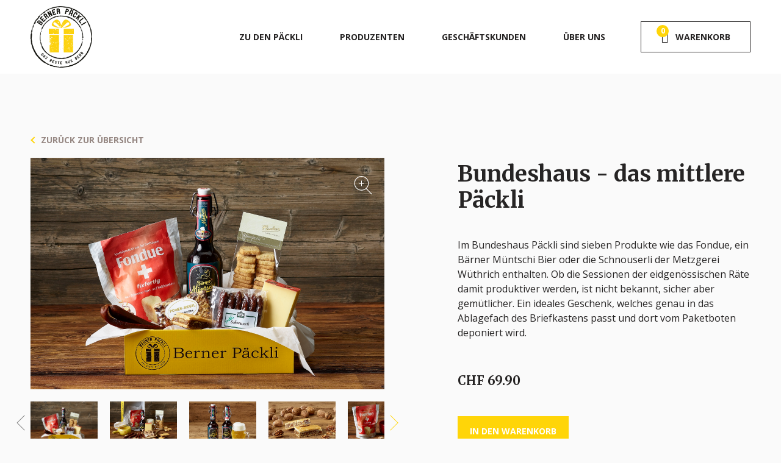

--- FILE ---
content_type: text/html; charset=UTF-8
request_url: https://www.bern-paeckli.ch/paeckli/91
body_size: 17835
content:
<!DOCTYPE html>
<html>
<head>
    <meta charset="utf-8"/>
    <meta name="viewport" content="width=device-width, initial-scale=1.0">
    <link rel="stylesheet" href="https://fonts.googleapis.com/css?family=Open+Sans:400,700,400i">
    <link rel="stylesheet" href="https://fonts.googleapis.com/css?family=Merriweather:400,700">
    <link rel="icon" type="image/svg+xml" href="https://www.bern-paeckli.ch/favicon">
    <meta name="theme-color" content="#ffd508">
    <style>
        :root {
            --primary-color: #ffd508;
            --primary-dark-color: #e6c007;
            --slider-connect-bg: #ffd508;
            --slider-tooltip-bg: #ffd508;
            --slider-handle-ring-color: #ffd508;
            --primary-rgb-color: 255,213,8;
        }

        .client-only-placeholder {
            height: 400px;
        }
    </style>

            <!-- Google Tag Manager -->
        <script>(function (w, d, s, l, i) {
                w[l] = w[l] || [];
                w[l].push(
                    {'gtm.start': new Date().getTime(), event: 'gtm.js'}
                );
                var f = d.getElementsByTagName(s)[0],
                    j = d.createElement(s), dl = l != 'dataLayer' ? '&l=' + l : '';
                j.async = true;
                j.src =
                    'https://www.googletagmanager.com/gtm.js?id=' + i + dl;
                f.parentNode.insertBefore(j, f);
            })(window, document, 'script', 'dataLayer', 'GTM-TV7TRKW');</script>
        <!-- End Google Tag Manager -->
    
    <script type="text/javascript">const Ziggy={"url":"https:\/\/www.bern-paeckli.ch","port":null,"defaults":{},"routes":{"home":{"uri":"\/","methods":["GET","HEAD"]},"data-protection":{"uri":"datenschutz","methods":["GET","HEAD"]},"agb":{"uri":"agb","methods":["GET","HEAD"]},"imprint":{"uri":"impressum","methods":["GET","HEAD"]},"faq":{"uri":"fragen-und-antworten","methods":["GET","HEAD"]},"product-declaration":{"uri":"produktdeklaration","methods":["GET","HEAD"]},"about-us":{"uri":"ueber-uns","methods":["GET","HEAD"]},"business-customers":{"uri":"geschaeftskunden","methods":["GET","HEAD"]},"suppliers":{"uri":"produzenten","methods":["GET","HEAD"]},"packli.index":{"uri":"paeckli","methods":["GET","HEAD"]},"ingredients.overview":{"uri":"ausgewaehlte-produkte","methods":["GET","HEAD"]},"ingredients.show":{"uri":"ingredients\/{slug}","methods":["GET","HEAD"],"parameters":["slug"]},"packli.show":{"uri":"paeckli\/{slug}","methods":["GET","HEAD"],"parameters":["slug"]},"packli.cart":{"uri":"paeckli\/{slug}\/lieferinfo","methods":["GET","HEAD"],"parameters":["slug"]},"packli.cart.edit":{"uri":"paeckli\/bearbeiten\/{id}\/{uuid}","methods":["GET","HEAD"],"parameters":["id","uuid"]},"packli.cart.store":{"uri":"paeckli\/lieferinfo","methods":["POST"]},"configurator.select-region":{"uri":"shop\/regionen","methods":["GET","HEAD"]},"shop.products":{"uri":"shop\/{region}\/{uuid?}","methods":["GET","HEAD"],"parameters":["region","uuid"]},"shop.products.store":{"uri":"shop\/{region}","methods":["POST"],"parameters":["region"]},"checkout.payment":{"uri":"bezahlung","methods":["GET","HEAD"]},"checkout.payment.store":{"uri":"bezahlung","methods":["POST"]},"checkout.success":{"uri":"vielen-dank","methods":["GET","HEAD"]},"checkout":{"uri":"checkout","methods":["GET","HEAD"]},"checkout.store":{"uri":"checkout","methods":["POST"]},"cart.details":{"uri":"cart-details","methods":["POST"]},"gift-card":{"uri":"gutschein","methods":["GET","HEAD"]},"contact.store":{"uri":"contact","methods":["POST"]},"contact.success":{"uri":"danke-formular","methods":["GET","HEAD"]},"newsletter.store":{"uri":"newsletter","methods":["POST"]},"newsletter.success":{"uri":"danke-newsletter","methods":["GET","HEAD"]},"discount-voucher.store":{"uri":"discount-voucher","methods":["POST"]},"invoice.show":{"uri":"invoice\/{orderId}\/{action}","methods":["GET","HEAD"],"parameters":["orderId","action"]},"voucher.download":{"uri":"voucher\/{orderId}\/{type}","methods":["GET","HEAD"],"wheres":{"type":"voucher|remaining-voucher"},"parameters":["orderId","type"]},"supplier-document-download":{"uri":"supplier-document\/{date}\/{type}","methods":["GET","HEAD"],"parameters":["date","type"]}}};!function(t,r){"object"==typeof exports&&"undefined"!=typeof module?module.exports=r():"function"==typeof define&&define.amd?define(r):(t||self).route=r()}(this,function(){function t(){try{var r=!Boolean.prototype.valueOf.call(Reflect.construct(Boolean,[],function(){}))}catch(r){}return(t=function(){return!!r})()}function r(t){var r=function(t,r){if("object"!=typeof t||!t)return t;var e=t[Symbol.toPrimitive];if(void 0!==e){var n=e.call(t,"string");if("object"!=typeof n)return n;throw new TypeError("@@toPrimitive must return a primitive value.")}return String(t)}(t);return"symbol"==typeof r?r:String(r)}function e(t,e){for(var n=0;n<e.length;n++){var o=e[n];o.enumerable=o.enumerable||!1,o.configurable=!0,"value"in o&&(o.writable=!0),Object.defineProperty(t,r(o.key),o)}}function n(t,r,n){return r&&e(t.prototype,r),n&&e(t,n),Object.defineProperty(t,"prototype",{writable:!1}),t}function o(){return o=Object.assign?Object.assign.bind():function(t){for(var r=1;r<arguments.length;r++){var e=arguments[r];for(var n in e)Object.prototype.hasOwnProperty.call(e,n)&&(t[n]=e[n])}return t},o.apply(this,arguments)}function i(t){return i=Object.setPrototypeOf?Object.getPrototypeOf.bind():function(t){return t.__proto__||Object.getPrototypeOf(t)},i(t)}function u(t,r){return u=Object.setPrototypeOf?Object.setPrototypeOf.bind():function(t,r){return t.__proto__=r,t},u(t,r)}function f(r){var e="function"==typeof Map?new Map:void 0;return f=function(r){if(null===r||!function(t){try{return-1!==Function.toString.call(t).indexOf("[native code]")}catch(r){return"function"==typeof t}}(r))return r;if("function"!=typeof r)throw new TypeError("Super expression must either be null or a function");if(void 0!==e){if(e.has(r))return e.get(r);e.set(r,n)}function n(){return function(r,e,n){if(t())return Reflect.construct.apply(null,arguments);var o=[null];o.push.apply(o,e);var i=new(r.bind.apply(r,o));return n&&u(i,n.prototype),i}(r,arguments,i(this).constructor)}return n.prototype=Object.create(r.prototype,{constructor:{value:n,enumerable:!1,writable:!0,configurable:!0}}),u(n,r)},f(r)}var a=String.prototype.replace,c=/%20/g,l="RFC3986",s={default:l,formatters:{RFC1738:function(t){return a.call(t,c,"+")},RFC3986:function(t){return String(t)}},RFC1738:"RFC1738",RFC3986:l},v=Object.prototype.hasOwnProperty,p=Array.isArray,y=function(){for(var t=[],r=0;r<256;++r)t.push("%"+((r<16?"0":"")+r.toString(16)).toUpperCase());return t}(),d=function(t,r){for(var e=r&&r.plainObjects?Object.create(null):{},n=0;n<t.length;++n)void 0!==t[n]&&(e[n]=t[n]);return e},b={arrayToObject:d,assign:function(t,r){return Object.keys(r).reduce(function(t,e){return t[e]=r[e],t},t)},combine:function(t,r){return[].concat(t,r)},compact:function(t){for(var r=[{obj:{o:t},prop:"o"}],e=[],n=0;n<r.length;++n)for(var o=r[n],i=o.obj[o.prop],u=Object.keys(i),f=0;f<u.length;++f){var a=u[f],c=i[a];"object"==typeof c&&null!==c&&-1===e.indexOf(c)&&(r.push({obj:i,prop:a}),e.push(c))}return function(t){for(;t.length>1;){var r=t.pop(),e=r.obj[r.prop];if(p(e)){for(var n=[],o=0;o<e.length;++o)void 0!==e[o]&&n.push(e[o]);r.obj[r.prop]=n}}}(r),t},decode:function(t,r,e){var n=t.replace(/\+/g," ");if("iso-8859-1"===e)return n.replace(/%[0-9a-f]{2}/gi,unescape);try{return decodeURIComponent(n)}catch(t){return n}},encode:function(t,r,e,n,o){if(0===t.length)return t;var i=t;if("symbol"==typeof t?i=Symbol.prototype.toString.call(t):"string"!=typeof t&&(i=String(t)),"iso-8859-1"===e)return escape(i).replace(/%u[0-9a-f]{4}/gi,function(t){return"%26%23"+parseInt(t.slice(2),16)+"%3B"});for(var u="",f=0;f<i.length;++f){var a=i.charCodeAt(f);45===a||46===a||95===a||126===a||a>=48&&a<=57||a>=65&&a<=90||a>=97&&a<=122||o===s.RFC1738&&(40===a||41===a)?u+=i.charAt(f):a<128?u+=y[a]:a<2048?u+=y[192|a>>6]+y[128|63&a]:a<55296||a>=57344?u+=y[224|a>>12]+y[128|a>>6&63]+y[128|63&a]:(a=65536+((1023&a)<<10|1023&i.charCodeAt(f+=1)),u+=y[240|a>>18]+y[128|a>>12&63]+y[128|a>>6&63]+y[128|63&a])}return u},isBuffer:function(t){return!(!t||"object"!=typeof t||!(t.constructor&&t.constructor.isBuffer&&t.constructor.isBuffer(t)))},isRegExp:function(t){return"[object RegExp]"===Object.prototype.toString.call(t)},maybeMap:function(t,r){if(p(t)){for(var e=[],n=0;n<t.length;n+=1)e.push(r(t[n]));return e}return r(t)},merge:function t(r,e,n){if(!e)return r;if("object"!=typeof e){if(p(r))r.push(e);else{if(!r||"object"!=typeof r)return[r,e];(n&&(n.plainObjects||n.allowPrototypes)||!v.call(Object.prototype,e))&&(r[e]=!0)}return r}if(!r||"object"!=typeof r)return[r].concat(e);var o=r;return p(r)&&!p(e)&&(o=d(r,n)),p(r)&&p(e)?(e.forEach(function(e,o){if(v.call(r,o)){var i=r[o];i&&"object"==typeof i&&e&&"object"==typeof e?r[o]=t(i,e,n):r.push(e)}else r[o]=e}),r):Object.keys(e).reduce(function(r,o){var i=e[o];return r[o]=v.call(r,o)?t(r[o],i,n):i,r},o)}},h=Object.prototype.hasOwnProperty,g={brackets:function(t){return t+"[]"},comma:"comma",indices:function(t,r){return t+"["+r+"]"},repeat:function(t){return t}},m=Array.isArray,j=String.prototype.split,w=Array.prototype.push,O=function(t,r){w.apply(t,m(r)?r:[r])},E=Date.prototype.toISOString,S=s.default,R={addQueryPrefix:!1,allowDots:!1,charset:"utf-8",charsetSentinel:!1,delimiter:"&",encode:!0,encoder:b.encode,encodeValuesOnly:!1,format:S,formatter:s.formatters[S],indices:!1,serializeDate:function(t){return E.call(t)},skipNulls:!1,strictNullHandling:!1},k=function t(r,e,n,o,i,u,f,a,c,l,s,v,p,y){var d,h=r;if("function"==typeof f?h=f(e,h):h instanceof Date?h=l(h):"comma"===n&&m(h)&&(h=b.maybeMap(h,function(t){return t instanceof Date?l(t):t})),null===h){if(o)return u&&!p?u(e,R.encoder,y,"key",s):e;h=""}if("string"==typeof(d=h)||"number"==typeof d||"boolean"==typeof d||"symbol"==typeof d||"bigint"==typeof d||b.isBuffer(h)){if(u){var g=p?e:u(e,R.encoder,y,"key",s);if("comma"===n&&p){for(var w=j.call(String(h),","),E="",S=0;S<w.length;++S)E+=(0===S?"":",")+v(u(w[S],R.encoder,y,"value",s));return[v(g)+"="+E]}return[v(g)+"="+v(u(h,R.encoder,y,"value",s))]}return[v(e)+"="+v(String(h))]}var k,T=[];if(void 0===h)return T;if("comma"===n&&m(h))k=[{value:h.length>0?h.join(",")||null:void 0}];else if(m(f))k=f;else{var x=Object.keys(h);k=a?x.sort(a):x}for(var N=0;N<k.length;++N){var C=k[N],$="object"==typeof C&&void 0!==C.value?C.value:h[C];if(!i||null!==$){var A=m(h)?"function"==typeof n?n(e,C):e:e+(c?"."+C:"["+C+"]");O(T,t($,A,n,o,i,u,f,a,c,l,s,v,p,y))}}return T},T=Object.prototype.hasOwnProperty,x=Array.isArray,N={allowDots:!1,allowPrototypes:!1,arrayLimit:20,charset:"utf-8",charsetSentinel:!1,comma:!1,decoder:b.decode,delimiter:"&",depth:5,ignoreQueryPrefix:!1,interpretNumericEntities:!1,parameterLimit:1e3,parseArrays:!0,plainObjects:!1,strictNullHandling:!1},C=function(t){return t.replace(/&#(\d+);/g,function(t,r){return String.fromCharCode(parseInt(r,10))})},$=function(t,r){return t&&"string"==typeof t&&r.comma&&t.indexOf(",")>-1?t.split(","):t},A=function(t,r,e,n){if(t){var o=e.allowDots?t.replace(/\.([^.[]+)/g,"[$1]"):t,i=/(\[[^[\]]*])/g,u=e.depth>0&&/(\[[^[\]]*])/.exec(o),f=u?o.slice(0,u.index):o,a=[];if(f){if(!e.plainObjects&&T.call(Object.prototype,f)&&!e.allowPrototypes)return;a.push(f)}for(var c=0;e.depth>0&&null!==(u=i.exec(o))&&c<e.depth;){if(c+=1,!e.plainObjects&&T.call(Object.prototype,u[1].slice(1,-1))&&!e.allowPrototypes)return;a.push(u[1])}return u&&a.push("["+o.slice(u.index)+"]"),function(t,r,e,n){for(var o=n?r:$(r,e),i=t.length-1;i>=0;--i){var u,f=t[i];if("[]"===f&&e.parseArrays)u=[].concat(o);else{u=e.plainObjects?Object.create(null):{};var a="["===f.charAt(0)&&"]"===f.charAt(f.length-1)?f.slice(1,-1):f,c=parseInt(a,10);e.parseArrays||""!==a?!isNaN(c)&&f!==a&&String(c)===a&&c>=0&&e.parseArrays&&c<=e.arrayLimit?(u=[])[c]=o:"__proto__"!==a&&(u[a]=o):u={0:o}}o=u}return o}(a,r,e,n)}},D=function(t,r){var e=function(t){if(!t)return N;if(null!=t.decoder&&"function"!=typeof t.decoder)throw new TypeError("Decoder has to be a function.");if(void 0!==t.charset&&"utf-8"!==t.charset&&"iso-8859-1"!==t.charset)throw new TypeError("The charset option must be either utf-8, iso-8859-1, or undefined");return{allowDots:void 0===t.allowDots?N.allowDots:!!t.allowDots,allowPrototypes:"boolean"==typeof t.allowPrototypes?t.allowPrototypes:N.allowPrototypes,arrayLimit:"number"==typeof t.arrayLimit?t.arrayLimit:N.arrayLimit,charset:void 0===t.charset?N.charset:t.charset,charsetSentinel:"boolean"==typeof t.charsetSentinel?t.charsetSentinel:N.charsetSentinel,comma:"boolean"==typeof t.comma?t.comma:N.comma,decoder:"function"==typeof t.decoder?t.decoder:N.decoder,delimiter:"string"==typeof t.delimiter||b.isRegExp(t.delimiter)?t.delimiter:N.delimiter,depth:"number"==typeof t.depth||!1===t.depth?+t.depth:N.depth,ignoreQueryPrefix:!0===t.ignoreQueryPrefix,interpretNumericEntities:"boolean"==typeof t.interpretNumericEntities?t.interpretNumericEntities:N.interpretNumericEntities,parameterLimit:"number"==typeof t.parameterLimit?t.parameterLimit:N.parameterLimit,parseArrays:!1!==t.parseArrays,plainObjects:"boolean"==typeof t.plainObjects?t.plainObjects:N.plainObjects,strictNullHandling:"boolean"==typeof t.strictNullHandling?t.strictNullHandling:N.strictNullHandling}}(r);if(""===t||null==t)return e.plainObjects?Object.create(null):{};for(var n="string"==typeof t?function(t,r){var e,n={},o=(r.ignoreQueryPrefix?t.replace(/^\?/,""):t).split(r.delimiter,Infinity===r.parameterLimit?void 0:r.parameterLimit),i=-1,u=r.charset;if(r.charsetSentinel)for(e=0;e<o.length;++e)0===o[e].indexOf("utf8=")&&("utf8=%E2%9C%93"===o[e]?u="utf-8":"utf8=%26%2310003%3B"===o[e]&&(u="iso-8859-1"),i=e,e=o.length);for(e=0;e<o.length;++e)if(e!==i){var f,a,c=o[e],l=c.indexOf("]="),s=-1===l?c.indexOf("="):l+1;-1===s?(f=r.decoder(c,N.decoder,u,"key"),a=r.strictNullHandling?null:""):(f=r.decoder(c.slice(0,s),N.decoder,u,"key"),a=b.maybeMap($(c.slice(s+1),r),function(t){return r.decoder(t,N.decoder,u,"value")})),a&&r.interpretNumericEntities&&"iso-8859-1"===u&&(a=C(a)),c.indexOf("[]=")>-1&&(a=x(a)?[a]:a),n[f]=T.call(n,f)?b.combine(n[f],a):a}return n}(t,e):t,o=e.plainObjects?Object.create(null):{},i=Object.keys(n),u=0;u<i.length;++u){var f=i[u],a=A(f,n[f],e,"string"==typeof t);o=b.merge(o,a,e)}return b.compact(o)},P=/*#__PURE__*/function(){function t(t,r,e){var n,o;this.name=t,this.definition=r,this.bindings=null!=(n=r.bindings)?n:{},this.wheres=null!=(o=r.wheres)?o:{},this.config=e}var r=t.prototype;return r.matchesUrl=function(t){var r=this;if(!this.definition.methods.includes("GET"))return!1;var e=this.template.replace(/(\/?){([^}?]*)(\??)}/g,function(t,e,n,o){var i,u="(?<"+n+">"+((null==(i=r.wheres[n])?void 0:i.replace(/(^\^)|(\$$)/g,""))||"[^/?]+")+")";return o?"("+e+u+")?":""+e+u}).replace(/^\w+:\/\//,""),n=t.replace(/^\w+:\/\//,"").split("?"),o=n[0],i=n[1],u=new RegExp("^"+e+"/?$").exec(decodeURI(o));if(u){for(var f in u.groups)u.groups[f]="string"==typeof u.groups[f]?decodeURIComponent(u.groups[f]):u.groups[f];return{params:u.groups,query:D(i)}}return!1},r.compile=function(t){var r=this;return this.parameterSegments.length?this.template.replace(/{([^}?]+)(\??)}/g,function(e,n,o){var i,u;if(!o&&[null,void 0].includes(t[n]))throw new Error("Ziggy error: '"+n+"' parameter is required for route '"+r.name+"'.");if(r.wheres[n]&&!new RegExp("^"+(o?"("+r.wheres[n]+")?":r.wheres[n])+"$").test(null!=(u=t[n])?u:""))throw new Error("Ziggy error: '"+n+"' parameter '"+t[n]+"' does not match required format '"+r.wheres[n]+"' for route '"+r.name+"'.");return encodeURI(null!=(i=t[n])?i:"").replace(/%7C/g,"|").replace(/%25/g,"%").replace(/\$/g,"%24")}).replace(this.config.absolute?/(\.[^/]+?)(\/\/)/:/(^)(\/\/)/,"$1/").replace(/\/+$/,""):this.template},n(t,[{key:"template",get:function(){var t=(this.origin+"/"+this.definition.uri).replace(/\/+$/,"");return""===t?"/":t}},{key:"origin",get:function(){return this.config.absolute?this.definition.domain?""+this.config.url.match(/^\w+:\/\//)[0]+this.definition.domain+(this.config.port?":"+this.config.port:""):this.config.url:""}},{key:"parameterSegments",get:function(){var t,r;return null!=(t=null==(r=this.template.match(/{[^}?]+\??}/g))?void 0:r.map(function(t){return{name:t.replace(/{|\??}/g,""),required:!/\?}$/.test(t)}}))?t:[]}}]),t}(),F=/*#__PURE__*/function(t){var r,e;function i(r,e,n,i){var u;if(void 0===n&&(n=!0),(u=t.call(this)||this).t=null!=i?i:"undefined"!=typeof Ziggy?Ziggy:null==globalThis?void 0:globalThis.Ziggy,u.t=o({},u.t,{absolute:n}),r){if(!u.t.routes[r])throw new Error("Ziggy error: route '"+r+"' is not in the route list.");u.i=new P(r,u.t.routes[r],u.t),u.u=u.l(e)}return u}e=t,(r=i).prototype=Object.create(e.prototype),r.prototype.constructor=r,u(r,e);var f=i.prototype;return f.toString=function(){var t=this,r=Object.keys(this.u).filter(function(r){return!t.i.parameterSegments.some(function(t){return t.name===r})}).filter(function(t){return"_query"!==t}).reduce(function(r,e){var n;return o({},r,((n={})[e]=t.u[e],n))},{});return this.i.compile(this.u)+function(t,r){var e,n=t,o=function(t){if(!t)return R;if(null!=t.encoder&&"function"!=typeof t.encoder)throw new TypeError("Encoder has to be a function.");var r=t.charset||R.charset;if(void 0!==t.charset&&"utf-8"!==t.charset&&"iso-8859-1"!==t.charset)throw new TypeError("The charset option must be either utf-8, iso-8859-1, or undefined");var e=s.default;if(void 0!==t.format){if(!h.call(s.formatters,t.format))throw new TypeError("Unknown format option provided.");e=t.format}var n=s.formatters[e],o=R.filter;return("function"==typeof t.filter||m(t.filter))&&(o=t.filter),{addQueryPrefix:"boolean"==typeof t.addQueryPrefix?t.addQueryPrefix:R.addQueryPrefix,allowDots:void 0===t.allowDots?R.allowDots:!!t.allowDots,charset:r,charsetSentinel:"boolean"==typeof t.charsetSentinel?t.charsetSentinel:R.charsetSentinel,delimiter:void 0===t.delimiter?R.delimiter:t.delimiter,encode:"boolean"==typeof t.encode?t.encode:R.encode,encoder:"function"==typeof t.encoder?t.encoder:R.encoder,encodeValuesOnly:"boolean"==typeof t.encodeValuesOnly?t.encodeValuesOnly:R.encodeValuesOnly,filter:o,format:e,formatter:n,serializeDate:"function"==typeof t.serializeDate?t.serializeDate:R.serializeDate,skipNulls:"boolean"==typeof t.skipNulls?t.skipNulls:R.skipNulls,sort:"function"==typeof t.sort?t.sort:null,strictNullHandling:"boolean"==typeof t.strictNullHandling?t.strictNullHandling:R.strictNullHandling}}(r);"function"==typeof o.filter?n=(0,o.filter)("",n):m(o.filter)&&(e=o.filter);var i=[];if("object"!=typeof n||null===n)return"";var u=g[r&&r.arrayFormat in g?r.arrayFormat:r&&"indices"in r?r.indices?"indices":"repeat":"indices"];e||(e=Object.keys(n)),o.sort&&e.sort(o.sort);for(var f=0;f<e.length;++f){var a=e[f];o.skipNulls&&null===n[a]||O(i,k(n[a],a,u,o.strictNullHandling,o.skipNulls,o.encode?o.encoder:null,o.filter,o.sort,o.allowDots,o.serializeDate,o.format,o.formatter,o.encodeValuesOnly,o.charset))}var c=i.join(o.delimiter),l=!0===o.addQueryPrefix?"?":"";return o.charsetSentinel&&(l+="iso-8859-1"===o.charset?"utf8=%26%2310003%3B&":"utf8=%E2%9C%93&"),c.length>0?l+c:""}(o({},r,this.u._query),{addQueryPrefix:!0,arrayFormat:"indices",encodeValuesOnly:!0,skipNulls:!0,encoder:function(t,r){return"boolean"==typeof t?Number(t):r(t)}})},f.v=function(t){var r=this;t?this.t.absolute&&t.startsWith("/")&&(t=this.p().host+t):t=this.h();var e={},n=Object.entries(this.t.routes).find(function(n){return e=new P(n[0],n[1],r.t).matchesUrl(t)})||[void 0,void 0];return o({name:n[0]},e,{route:n[1]})},f.h=function(){var t=this.p(),r=t.pathname,e=t.search;return(this.t.absolute?t.host+r:r.replace(this.t.url.replace(/^\w*:\/\/[^/]+/,""),"").replace(/^\/+/,"/"))+e},f.current=function(t,r){var e=this.v(),n=e.name,i=e.params,u=e.query,f=e.route;if(!t)return n;var a=new RegExp("^"+t.replace(/\./g,"\\.").replace(/\*/g,".*")+"$").test(n);if([null,void 0].includes(r)||!a)return a;var c=new P(n,f,this.t);r=this.l(r,c);var l=o({},i,u);return!(!Object.values(r).every(function(t){return!t})||Object.values(l).some(function(t){return void 0!==t}))||function t(r,e){return Object.entries(r).every(function(r){var n=r[0],o=r[1];return Array.isArray(o)&&Array.isArray(e[n])?o.every(function(t){return e[n].includes(t)}):"object"==typeof o&&"object"==typeof e[n]&&null!==o&&null!==e[n]?t(o,e[n]):e[n]==o})}(r,l)},f.p=function(){var t,r,e,n,o,i,u="undefined"!=typeof window?window.location:{},f=u.host,a=u.pathname,c=u.search;return{host:null!=(t=null==(r=this.t.location)?void 0:r.host)?t:void 0===f?"":f,pathname:null!=(e=null==(n=this.t.location)?void 0:n.pathname)?e:void 0===a?"":a,search:null!=(o=null==(i=this.t.location)?void 0:i.search)?o:void 0===c?"":c}},f.has=function(t){return Object.keys(this.t.routes).includes(t)},f.l=function(t,r){var e=this;void 0===t&&(t={}),void 0===r&&(r=this.i),null!=t||(t={}),t=["string","number"].includes(typeof t)?[t]:t;var n=r.parameterSegments.filter(function(t){return!e.t.defaults[t.name]});if(Array.isArray(t))t=t.reduce(function(t,r,e){var i,u;return o({},t,n[e]?((i={})[n[e].name]=r,i):"object"==typeof r?r:((u={})[r]="",u))},{});else if(1===n.length&&!t[n[0].name]&&(t.hasOwnProperty(Object.values(r.bindings)[0])||t.hasOwnProperty("id"))){var i;(i={})[n[0].name]=t,t=i}return o({},this.m(r),this.j(t,r))},f.m=function(t){var r=this;return t.parameterSegments.filter(function(t){return r.t.defaults[t.name]}).reduce(function(t,e,n){var i,u=e.name;return o({},t,((i={})[u]=r.t.defaults[u],i))},{})},f.j=function(t,r){var e=r.bindings,n=r.parameterSegments;return Object.entries(t).reduce(function(t,r){var i,u,f=r[0],a=r[1];if(!a||"object"!=typeof a||Array.isArray(a)||!n.some(function(t){return t.name===f}))return o({},t,((u={})[f]=a,u));if(!a.hasOwnProperty(e[f])){if(!a.hasOwnProperty("id"))throw new Error("Ziggy error: object passed as '"+f+"' parameter is missing route model binding key '"+e[f]+"'.");e[f]="id"}return o({},t,((i={})[f]=a[e[f]],i))},{})},f.valueOf=function(){return this.toString()},n(i,[{key:"params",get:function(){var t=this.v();return o({},t.params,t.query)}},{key:"routeParams",get:function(){return this.v().params}},{key:"queryParams",get:function(){return this.v().query}}]),i}(/*#__PURE__*/f(String));return function(t,r,e,n){var o=new F(t,r,e,n);return t?o.toString():o}});
</script>    <link rel="preload" as="style" href="https://www.bern-paeckli.ch/build/assets/app-_BE7R0iV.css" /><link rel="modulepreload" href="https://www.bern-paeckli.ch/build/assets/app-C4snFddw.js" /><link rel="stylesheet" href="https://www.bern-paeckli.ch/build/assets/app-_BE7R0iV.css" /><script type="module" src="https://www.bern-paeckli.ch/build/assets/app-C4snFddw.js"></script>        
</head>
<body>
    <!-- Google Tag Manager (noscript) -->
    <noscript>
        <iframe src="https://www.googletagmanager.com/ns.html?id=GTM-TV7TRKW"
                height="0" width="0" style="display:none;visibility:hidden"></iframe>
    </noscript>
    <!-- End Google Tag Manager (noscript) -->
<div id="app" data-page="{&quot;component&quot;:&quot;PackliDetail&quot;,&quot;props&quot;:{&quot;errors&quot;:{},&quot;flash_data&quot;:null,&quot;flash_message&quot;:null,&quot;ziggy&quot;:{&quot;url&quot;:&quot;https:\/\/www.bern-paeckli.ch\/paeckli\/91&quot;,&quot;port&quot;:null,&quot;defaults&quot;:[],&quot;routes&quot;:{&quot;home&quot;:{&quot;uri&quot;:&quot;\/&quot;,&quot;methods&quot;:[&quot;GET&quot;,&quot;HEAD&quot;]},&quot;data-protection&quot;:{&quot;uri&quot;:&quot;datenschutz&quot;,&quot;methods&quot;:[&quot;GET&quot;,&quot;HEAD&quot;]},&quot;agb&quot;:{&quot;uri&quot;:&quot;agb&quot;,&quot;methods&quot;:[&quot;GET&quot;,&quot;HEAD&quot;]},&quot;imprint&quot;:{&quot;uri&quot;:&quot;impressum&quot;,&quot;methods&quot;:[&quot;GET&quot;,&quot;HEAD&quot;]},&quot;faq&quot;:{&quot;uri&quot;:&quot;fragen-und-antworten&quot;,&quot;methods&quot;:[&quot;GET&quot;,&quot;HEAD&quot;]},&quot;product-declaration&quot;:{&quot;uri&quot;:&quot;produktdeklaration&quot;,&quot;methods&quot;:[&quot;GET&quot;,&quot;HEAD&quot;]},&quot;about-us&quot;:{&quot;uri&quot;:&quot;ueber-uns&quot;,&quot;methods&quot;:[&quot;GET&quot;,&quot;HEAD&quot;]},&quot;business-customers&quot;:{&quot;uri&quot;:&quot;geschaeftskunden&quot;,&quot;methods&quot;:[&quot;GET&quot;,&quot;HEAD&quot;]},&quot;suppliers&quot;:{&quot;uri&quot;:&quot;produzenten&quot;,&quot;methods&quot;:[&quot;GET&quot;,&quot;HEAD&quot;]},&quot;packli.index&quot;:{&quot;uri&quot;:&quot;paeckli&quot;,&quot;methods&quot;:[&quot;GET&quot;,&quot;HEAD&quot;]},&quot;ingredients.overview&quot;:{&quot;uri&quot;:&quot;ausgewaehlte-produkte&quot;,&quot;methods&quot;:[&quot;GET&quot;,&quot;HEAD&quot;]},&quot;ingredients.show&quot;:{&quot;uri&quot;:&quot;ingredients\/{slug}&quot;,&quot;methods&quot;:[&quot;GET&quot;,&quot;HEAD&quot;],&quot;parameters&quot;:[&quot;slug&quot;]},&quot;packli.show&quot;:{&quot;uri&quot;:&quot;paeckli\/{slug}&quot;,&quot;methods&quot;:[&quot;GET&quot;,&quot;HEAD&quot;],&quot;parameters&quot;:[&quot;slug&quot;]},&quot;packli.cart&quot;:{&quot;uri&quot;:&quot;paeckli\/{slug}\/lieferinfo&quot;,&quot;methods&quot;:[&quot;GET&quot;,&quot;HEAD&quot;],&quot;parameters&quot;:[&quot;slug&quot;]},&quot;packli.cart.edit&quot;:{&quot;uri&quot;:&quot;paeckli\/bearbeiten\/{id}\/{uuid}&quot;,&quot;methods&quot;:[&quot;GET&quot;,&quot;HEAD&quot;],&quot;parameters&quot;:[&quot;id&quot;,&quot;uuid&quot;]},&quot;packli.cart.store&quot;:{&quot;uri&quot;:&quot;paeckli\/lieferinfo&quot;,&quot;methods&quot;:[&quot;POST&quot;]},&quot;configurator.select-region&quot;:{&quot;uri&quot;:&quot;shop\/regionen&quot;,&quot;methods&quot;:[&quot;GET&quot;,&quot;HEAD&quot;]},&quot;shop.products&quot;:{&quot;uri&quot;:&quot;shop\/{region}\/{uuid?}&quot;,&quot;methods&quot;:[&quot;GET&quot;,&quot;HEAD&quot;],&quot;parameters&quot;:[&quot;region&quot;,&quot;uuid&quot;]},&quot;shop.products.store&quot;:{&quot;uri&quot;:&quot;shop\/{region}&quot;,&quot;methods&quot;:[&quot;POST&quot;],&quot;parameters&quot;:[&quot;region&quot;]},&quot;checkout.payment&quot;:{&quot;uri&quot;:&quot;bezahlung&quot;,&quot;methods&quot;:[&quot;GET&quot;,&quot;HEAD&quot;]},&quot;checkout.payment.store&quot;:{&quot;uri&quot;:&quot;bezahlung&quot;,&quot;methods&quot;:[&quot;POST&quot;]},&quot;checkout.success&quot;:{&quot;uri&quot;:&quot;vielen-dank&quot;,&quot;methods&quot;:[&quot;GET&quot;,&quot;HEAD&quot;]},&quot;checkout&quot;:{&quot;uri&quot;:&quot;checkout&quot;,&quot;methods&quot;:[&quot;GET&quot;,&quot;HEAD&quot;]},&quot;checkout.store&quot;:{&quot;uri&quot;:&quot;checkout&quot;,&quot;methods&quot;:[&quot;POST&quot;]},&quot;cart.details&quot;:{&quot;uri&quot;:&quot;cart-details&quot;,&quot;methods&quot;:[&quot;POST&quot;]},&quot;gift-card&quot;:{&quot;uri&quot;:&quot;gutschein&quot;,&quot;methods&quot;:[&quot;GET&quot;,&quot;HEAD&quot;]},&quot;contact.store&quot;:{&quot;uri&quot;:&quot;contact&quot;,&quot;methods&quot;:[&quot;POST&quot;]},&quot;contact.success&quot;:{&quot;uri&quot;:&quot;danke-formular&quot;,&quot;methods&quot;:[&quot;GET&quot;,&quot;HEAD&quot;]},&quot;newsletter.store&quot;:{&quot;uri&quot;:&quot;newsletter&quot;,&quot;methods&quot;:[&quot;POST&quot;]},&quot;newsletter.success&quot;:{&quot;uri&quot;:&quot;danke-newsletter&quot;,&quot;methods&quot;:[&quot;GET&quot;,&quot;HEAD&quot;]},&quot;discount-voucher.store&quot;:{&quot;uri&quot;:&quot;discount-voucher&quot;,&quot;methods&quot;:[&quot;POST&quot;]},&quot;invoice.show&quot;:{&quot;uri&quot;:&quot;invoice\/{orderId}\/{action}&quot;,&quot;methods&quot;:[&quot;GET&quot;,&quot;HEAD&quot;],&quot;parameters&quot;:[&quot;orderId&quot;,&quot;action&quot;]},&quot;voucher.download&quot;:{&quot;uri&quot;:&quot;voucher\/{orderId}\/{type}&quot;,&quot;methods&quot;:[&quot;GET&quot;,&quot;HEAD&quot;],&quot;wheres&quot;:{&quot;type&quot;:&quot;voucher|remaining-voucher&quot;},&quot;parameters&quot;:[&quot;orderId&quot;,&quot;type&quot;]},&quot;supplier-document-download&quot;:{&quot;uri&quot;:&quot;supplier-document\/{date}\/{type}&quot;,&quot;methods&quot;:[&quot;GET&quot;,&quot;HEAD&quot;],&quot;parameters&quot;:[&quot;date&quot;,&quot;type&quot;]}}},&quot;gtm_data&quot;:null,&quot;region&quot;:{&quot;id&quot;:10,&quot;name&quot;:&quot;Berner P\u00e4ckli&quot;,&quot;colour&quot;:&quot;#ffd508&quot;,&quot;url&quot;:&quot;https:\/\/www.bern-paeckli.ch&quot;,&quot;region_type&quot;:&quot;sub&quot;,&quot;description&quot;:&quot;Eine Portion Berner Gem\u00fctlichkeit, b\u00e4renstarke Rezepte und lokale Produzenten mit Herz: Das sind die Zutaten f\u00fcr die feinen Berner Geschenk P\u00e4ckli, gef\u00fcllt mit Schweizer Spezialit\u00e4ten. Spezialit\u00e4ten wie das B\u00e4rner M\u00fcntschi Bier, Buchsi und Belper Knollen, Haselnusslebkuchen und Klassiker wie Emmentalerk\u00e4se, Fondue und Landwurst stillen deinen Hunger mit Berner Flair. Der Berner B\u00e4r h\u00e4tte Freude an den P\u00e4ckli!&quot;,&quot;map_order&quot;:10,&quot;logo&quot;:&quot;https:\/\/schweizer-paeckli.fra1.cdn.digitaloceanspaces.com\/media\/846\/Berner_Paeckli_pos_gef\u00fcllter-Hintergrund.png&quot;,&quot;news_letter_image&quot;:&quot;https:\/\/schweizer-paeckli.fra1.cdn.digitaloceanspaces.com\/media\/854\/berner_paeckli_buchsi_knolle_010323.jpg&quot;,&quot;best_seller_image&quot;:null,&quot;package_configurator_image&quot;:&quot;https:\/\/schweizer-paeckli.fra1.cdn.digitaloceanspaces.com\/media\/847\/Einkaufwagen-Icon.jpg&quot;,&quot;other_region_image&quot;:&quot;https:\/\/schweizer-paeckli.fra1.cdn.digitaloceanspaces.com\/media\/853\/CH-Landkarte-gelb-Holz.jpg&quot;,&quot;gift_voucher_image&quot;:&quot;https:\/\/schweizer-paeckli.fra1.cdn.digitaloceanspaces.com\/media\/848\/Gutschein-Icon.jpg&quot;,&quot;thank_you_background&quot;:&quot;https:\/\/schweizer-paeckli.fra1.cdn.digitaloceanspaces.com\/media\/852\/berner_paeckli_mittel_gross_stimmungsbild_010323.jpg&quot;,&quot;image&quot;:&quot;https:\/\/schweizer-paeckli.fra1.cdn.digitaloceanspaces.com\/media\/850\/berner_paeckli_gross_010323.jpg&quot;},&quot;regions&quot;:[{&quot;id&quot;:1,&quot;name&quot;:&quot;Walliser P\u00e4ckli&quot;,&quot;colour&quot;:&quot;#da231b&quot;,&quot;url&quot;:&quot;https:\/\/www.walliser-paeckli.ch&quot;,&quot;region_type&quot;:&quot;sub&quot;,&quot;description&quot;:&quot;Das Walliser P\u00e4ckli liefert dir kulinarische Schweizer Spezialit\u00e4ten aus dem Wallis direkt nach Hause. Wir beziehen unsere Produkte von drei Lieferanten aus dem Goms. Egal ob Bio Bergk\u00e4se, Trockenfleisch, Walliser Roggenbrot, S\u00fcsses oder W\u00fcrste, unsere P\u00e4ckli enthalten f\u00fcr jeden Geschmack etwas. Geniesse ein kulinarisches St\u00fcck Walliser Bergwelt!&quot;,&quot;map_order&quot;:1,&quot;logo&quot;:&quot;https:\/\/schweizer-paeckli.fra1.cdn.digitaloceanspaces.com\/media\/755\/WALLISER-P\u00c4CKLI.png&quot;,&quot;news_letter_image&quot;:&quot;https:\/\/schweizer-paeckli.fra1.cdn.digitaloceanspaces.com\/media\/8074\/stimmungsbild_vallis_mittel_010818_NEU_V2_Etikette-Nessier_verkleinert.jpg&quot;,&quot;best_seller_image&quot;:null,&quot;package_configurator_image&quot;:&quot;https:\/\/schweizer-paeckli.fra1.cdn.digitaloceanspaces.com\/media\/756\/Shop_Schweiz.jpg&quot;,&quot;other_region_image&quot;:&quot;https:\/\/schweizer-paeckli.fra1.cdn.digitaloceanspaces.com\/media\/760\/Schweizer-P\u00e4ckli-Schweiz.jpg&quot;,&quot;gift_voucher_image&quot;:&quot;https:\/\/schweizer-paeckli.fra1.cdn.digitaloceanspaces.com\/media\/757\/Gutschein_Schweiz.jpg&quot;,&quot;thank_you_background&quot;:&quot;https:\/\/schweizer-paeckli.fra1.cdn.digitaloceanspaces.com\/media\/8073\/stimmungsbild_vallis_mittel_010818_NEU_V2_Etikette-Nessier_verkleinert.jpg&quot;,&quot;image&quot;:&quot;https:\/\/schweizer-paeckli.fra1.cdn.digitaloceanspaces.com\/media\/762\/paecklibild_wallis_haltbar_010818.png&quot;},{&quot;id&quot;:7,&quot;name&quot;:&quot;Urner P\u00e4ckli&quot;,&quot;colour&quot;:&quot;#FFD72E&quot;,&quot;url&quot;:&quot;https:\/\/www.urner-paeckli.ch&quot;,&quot;region_type&quot;:&quot;sub&quot;,&quot;description&quot;:&quot;Man nehme eine Prise Urner Bergluft, engagierte Produzenten, pfiffige Rezepte und beste Zutaten und schon ist das Urner P\u00e4ckli mit seinen regionalen Spezialit\u00e4ten fertig! Geniesse ein kulinarisches St\u00fcck Uri!&quot;,&quot;map_order&quot;:7,&quot;logo&quot;:&quot;https:\/\/schweizer-paeckli.fra1.cdn.digitaloceanspaces.com\/media\/816\/Urner-P\u00e4ckli-filled-white.png&quot;,&quot;news_letter_image&quot;:&quot;https:\/\/schweizer-paeckli.fra1.cdn.digitaloceanspaces.com\/media\/822\/02_stimmungsbild_urner_paeckli_gross_010919.jpg&quot;,&quot;best_seller_image&quot;:null,&quot;package_configurator_image&quot;:&quot;https:\/\/schweizer-paeckli.fra1.cdn.digitaloceanspaces.com\/media\/817\/Bild_Shop.jpg&quot;,&quot;other_region_image&quot;:&quot;https:\/\/schweizer-paeckli.fra1.cdn.digitaloceanspaces.com\/media\/821\/Bild_Schweiz.jpg&quot;,&quot;gift_voucher_image&quot;:&quot;https:\/\/schweizer-paeckli.fra1.cdn.digitaloceanspaces.com\/media\/818\/Bild_Gutschein.jpg&quot;,&quot;thank_you_background&quot;:&quot;https:\/\/schweizer-paeckli.fra1.cdn.digitaloceanspaces.com\/media\/820\/02_stimmungsbild_urner_paeckli_gross_010919.jpg&quot;,&quot;image&quot;:&quot;https:\/\/schweizer-paeckli.fra1.cdn.digitaloceanspaces.com\/media\/819\/01_urner_paeckli_gross_010919.jpg&quot;},{&quot;id&quot;:2,&quot;name&quot;:&quot;Haslitaler P\u00e4ckli&quot;,&quot;colour&quot;:&quot;#f1a400&quot;,&quot;url&quot;:&quot;https:\/\/www.haslitaler-paeckli.ch&quot;,&quot;region_type&quot;:&quot;sub&quot;,&quot;description&quot;:&quot;Eingebettet zwischen Grimselpass und Brienzersee liegt das Haslital im Berner Oberland mit der Aareschlucht, den Reichenbachf\u00e4llen und dem Hasliberg. Auch kulinarisch hat das Haslital einiges zu bieten: weltber\u00fchmte Meringues, herrlich d\u00fcnnes Original Fialonefleisch, Gumpesel- und Ballenbergw\u00fcrste sowie verschiedenen Berg- und Kr\u00e4uterk\u00e4se. Geniesse ein St\u00fcck Berner Oberl\u00e4nder Bergwelt bei dir zuhause!&quot;,&quot;map_order&quot;:2,&quot;logo&quot;:&quot;https:\/\/schweizer-paeckli.fra1.cdn.digitaloceanspaces.com\/media\/765\/HASLITLER-P\u00c4CKLI.png&quot;,&quot;news_letter_image&quot;:&quot;https:\/\/schweizer-paeckli.fra1.cdn.digitaloceanspaces.com\/media\/772\/stimmungsbild_haslital_gross_010818.jpg&quot;,&quot;best_seller_image&quot;:null,&quot;package_configurator_image&quot;:&quot;https:\/\/schweizer-paeckli.fra1.cdn.digitaloceanspaces.com\/media\/766\/Shop-Haslital.jpg&quot;,&quot;other_region_image&quot;:&quot;https:\/\/schweizer-paeckli.fra1.cdn.digitaloceanspaces.com\/media\/771\/Schweizer-P\u00e4ckli-Haslital.jpg&quot;,&quot;gift_voucher_image&quot;:&quot;https:\/\/schweizer-paeckli.fra1.cdn.digitaloceanspaces.com\/media\/767\/Gutschein-Haslital_2.jpg&quot;,&quot;thank_you_background&quot;:&quot;https:\/\/schweizer-paeckli.fra1.cdn.digitaloceanspaces.com\/media\/769\/stimmungsbild_haslital_gross_010818.jpg&quot;,&quot;image&quot;:&quot;https:\/\/schweizer-paeckli.fra1.cdn.digitaloceanspaces.com\/media\/768\/peacklibild_haslital_gross_010818.jpg&quot;},{&quot;id&quot;:4,&quot;name&quot;:&quot;Davoser P\u00e4ckli&quot;,&quot;colour&quot;:&quot;#0071bc&quot;,&quot;url&quot;:&quot;https:\/\/www.davoser-paeckli.ch&quot;,&quot;region_type&quot;:&quot;sub&quot;,&quot;description&quot;:&quot;Unsere sechs Davoser P\u00e4ckli sowie der Shop bieten alles was das kulinarische B\u00fcndner Herz begehrt: Spezialit\u00e4ten wie Salsiz, Gerstensuppe, milder und rezenter Alpk\u00e4se, Pizzoccheri, Nusstorte, Monsteiner Bier und vieles mehr. Hol dir mit dem Davoser P\u00e4ckli ein St\u00fcck B\u00fcndner Bergwelt nach Hause!&quot;,&quot;map_order&quot;:3,&quot;logo&quot;:&quot;https:\/\/schweizer-paeckli.fra1.cdn.digitaloceanspaces.com\/media\/785\/DAVOSER-P\u00c4CKLI-NEW-filled.png&quot;,&quot;news_letter_image&quot;:&quot;https:\/\/schweizer-paeckli.fra1.cdn.digitaloceanspaces.com\/media\/791\/stimmungsbild_davos_vegi_010818.jpg&quot;,&quot;best_seller_image&quot;:null,&quot;package_configurator_image&quot;:&quot;https:\/\/schweizer-paeckli.fra1.cdn.digitaloceanspaces.com\/media\/786\/Shop_Davos_4.jpg&quot;,&quot;other_region_image&quot;:&quot;https:\/\/schweizer-paeckli.fra1.cdn.digitaloceanspaces.com\/media\/790\/Schweizer-P\u00e4ckli_Davos-4.jpg&quot;,&quot;gift_voucher_image&quot;:&quot;https:\/\/schweizer-paeckli.fra1.cdn.digitaloceanspaces.com\/media\/787\/Gutschein_Davos_3.jpg&quot;,&quot;thank_you_background&quot;:&quot;https:\/\/schweizer-paeckli.fra1.cdn.digitaloceanspaces.com\/media\/788\/stimmungsbild_davos_gross_010818.jpg&quot;,&quot;image&quot;:&quot;https:\/\/schweizer-paeckli.fra1.cdn.digitaloceanspaces.com\/media\/793\/paecklibild_davos_vegi_010818.png&quot;},{&quot;id&quot;:3,&quot;name&quot;:&quot;Appenzeller P\u00e4ckli&quot;,&quot;colour&quot;:&quot;#000000&quot;,&quot;url&quot;:&quot;https:\/\/www.appenzeller-paeckli.ch&quot;,&quot;region_type&quot;:&quot;sub&quot;,&quot;description&quot;:&quot;Appenzell und Tradition passen gut zusammen. So haben wir traditionelle Appenzeller Spezialit\u00e4ten nach \u00fcberlieferten Rezepten im Angebot, genauso wie moderne Kreationen unserer Produzenten. Biber, Berewegge, Mostbr\u00f6ckli, Pantli oder w\u00fcrziger Appenzeller K\u00e4se, unsere P\u00e4ckli enthalten f\u00fcr jeden Geschmack etwas. Geniesse ein kulinarisches St\u00fcck Appenzell!&quot;,&quot;map_order&quot;:4,&quot;logo&quot;:&quot;https:\/\/schweizer-paeckli.fra1.cdn.digitaloceanspaces.com\/media\/775\/APPENZELLER-P\u00c4CKLI-FILLED.png&quot;,&quot;news_letter_image&quot;:&quot;https:\/\/schweizer-paeckli.fra1.cdn.digitaloceanspaces.com\/media\/782\/stimmungsbild_appenzell_klein_010818.jpg&quot;,&quot;best_seller_image&quot;:null,&quot;package_configurator_image&quot;:&quot;https:\/\/schweizer-paeckli.fra1.cdn.digitaloceanspaces.com\/media\/776\/Shop-Appenzell_2.jpg&quot;,&quot;other_region_image&quot;:&quot;https:\/\/schweizer-paeckli.fra1.cdn.digitaloceanspaces.com\/media\/781\/Schweizer-P\u00e4ckli-Appenzell.jpg&quot;,&quot;gift_voucher_image&quot;:&quot;https:\/\/schweizer-paeckli.fra1.cdn.digitaloceanspaces.com\/media\/777\/Gutschein-Appenzell_2.jpg&quot;,&quot;thank_you_background&quot;:&quot;https:\/\/schweizer-paeckli.fra1.cdn.digitaloceanspaces.com\/media\/779\/stimmungsbild_appenzell_haltbar_010818.jpg&quot;,&quot;image&quot;:&quot;https:\/\/schweizer-paeckli.fra1.cdn.digitaloceanspaces.com\/media\/2774\/paecklibild_appenzell_gross_weisser-Karton_verkleinert.jpg&quot;},{&quot;id&quot;:5,&quot;name&quot;:&quot;Schweizer P\u00e4ckli&quot;,&quot;colour&quot;:&quot;#da231b&quot;,&quot;url&quot;:&quot;https:\/\/www.schweizer-paeckli.ch&quot;,&quot;region_type&quot;:&quot;main&quot;,&quot;description&quot;:null,&quot;map_order&quot;:null,&quot;logo&quot;:&quot;https:\/\/schweizer-paeckli.fra1.cdn.digitaloceanspaces.com\/media\/795\/5bc467efca5d7786082782.png&quot;,&quot;news_letter_image&quot;:&quot;https:\/\/schweizer-paeckli.fra1.cdn.digitaloceanspaces.com\/media\/8077\/stimmungsbild_vallis_mittel_010818_NEU_V2_Etikette-Nessier_verkleinert.jpg&quot;,&quot;best_seller_image&quot;:&quot;https:\/\/schweizer-paeckli.fra1.cdn.digitaloceanspaces.com\/media\/800\/alle.jpg&quot;,&quot;package_configurator_image&quot;:&quot;https:\/\/schweizer-paeckli.fra1.cdn.digitaloceanspaces.com\/media\/796\/Shop-Appenzell_2.jpg&quot;,&quot;other_region_image&quot;:&quot;https:\/\/schweizer-paeckli.fra1.cdn.digitaloceanspaces.com\/media\/801\/Schweizer-P\u00e4ckli-Appenzell.jpg&quot;,&quot;gift_voucher_image&quot;:&quot;https:\/\/schweizer-paeckli.fra1.cdn.digitaloceanspaces.com\/media\/797\/Gutschein-Appenzell_2.jpg&quot;,&quot;thank_you_background&quot;:&quot;https:\/\/schweizer-paeckli.fra1.cdn.digitaloceanspaces.com\/media\/8076\/stimmungsbild_vallis_mittel_010818_NEU_V2_Etikette-Nessier_verkleinert.jpg&quot;,&quot;image&quot;:&quot;https:\/\/schweizer-paeckli.fra1.cdn.digitaloceanspaces.com\/media\/8075\/paecklibild_wallis_gross_010818_NEU_mit-Etiektte-Nessier_verkleinert.jpg&quot;},{&quot;id&quot;:6,&quot;name&quot;:&quot;Luzerner P\u00e4ckli&quot;,&quot;colour&quot;:&quot;#0182c7&quot;,&quot;url&quot;:&quot;https:\/\/www.luzerner-paeckli.ch&quot;,&quot;region_type&quot;:&quot;sub&quot;,&quot;description&quot;:&quot;Vier Produzenten, allesamt KMU, beliefern das Luzerner P\u00e4ckli mit feinen Schweizer Spezialit\u00e4ten f\u00fcr die Geschenkk\u00f6rbe. Die Napf-Ch\u00e4si aus Luthern stellt wunderbaren K\u00e4se her, die Metzgerei Willimann aus Dagmersellen liefert ausgezeichnete Fleischspezialit\u00e4ten und die beiden Betriebe Magenbrot Profi aus Altb\u00fcron und der Neuhof der Familie Gassmann stellen die s\u00fcssen Spezialit\u00e4ten f\u00fcr das Luzerner P\u00e4ckli her.&quot;,&quot;map_order&quot;:6,&quot;logo&quot;:&quot;https:\/\/schweizer-paeckli.fra1.cdn.digitaloceanspaces.com\/media\/806\/Logo-Luzerner-P\u00e4ckli.png&quot;,&quot;news_letter_image&quot;:&quot;https:\/\/schweizer-paeckli.fra1.cdn.digitaloceanspaces.com\/media\/813\/luzerner_paeckli_stimmungsbild_mittel_klein_010921.jpg&quot;,&quot;best_seller_image&quot;:null,&quot;package_configurator_image&quot;:&quot;https:\/\/schweizer-paeckli.fra1.cdn.digitaloceanspaces.com\/media\/9861\/Einkaufswagen-Holzbild-LUP-DP-AGP.jpg&quot;,&quot;other_region_image&quot;:&quot;https:\/\/schweizer-paeckli.fra1.cdn.digitaloceanspaces.com\/media\/812\/Luzern-Schweizer-Karte.jpg&quot;,&quot;gift_voucher_image&quot;:&quot;https:\/\/schweizer-paeckli.fra1.cdn.digitaloceanspaces.com\/media\/9862\/Gutschein-Holzbild-LUP-DP-AGP-PNG.png&quot;,&quot;thank_you_background&quot;:&quot;https:\/\/schweizer-paeckli.fra1.cdn.digitaloceanspaces.com\/media\/810\/Dankesseite_P\u00e4ckli.jpg&quot;,&quot;image&quot;:&quot;https:\/\/schweizer-paeckli.fra1.cdn.digitaloceanspaces.com\/media\/814\/luzerner_paeckli_gross_010921.jpg&quot;},{&quot;id&quot;:8,&quot;name&quot;:&quot;Schwyzer P\u00e4ckli&quot;,&quot;colour&quot;:&quot;#e3454b&quot;,&quot;url&quot;:&quot;https:\/\/www.schwyzer-paeckli.ch&quot;,&quot;region_type&quot;:&quot;sub&quot;,&quot;description&quot;:&quot;Drei innovative Betriebe von beiden Seiten der Mythen produzieren unsere Spezialit\u00e4ten aus dem Kanton Schwyz. Im Muotathal ist die Metzgerei der Familie Heinzer angesiedelt, im Talkessel unten ist die Backstube von Beck Roman in Seewen zuhause und in der Linthebene w\u00e4chst der Linthmais von Familie Bruhin. Das vielf\u00e4ltige und aromatische Schwyzer P\u00e4ckli ist ein ideales Geschenk.&quot;,&quot;map_order&quot;:8,&quot;logo&quot;:&quot;https:\/\/schweizer-paeckli.fra1.cdn.digitaloceanspaces.com\/media\/826\/626a2c374d78c139966040.png&quot;,&quot;news_letter_image&quot;:&quot;https:\/\/schweizer-paeckli.fra1.cdn.digitaloceanspaces.com\/media\/835\/schwyzer_paeckli_stimmungsbild_mittel_klein_010424.jpg&quot;,&quot;best_seller_image&quot;:null,&quot;package_configurator_image&quot;:&quot;https:\/\/schweizer-paeckli.fra1.cdn.digitaloceanspaces.com\/media\/827\/5c80e36bd99d8690592451.jpg&quot;,&quot;other_region_image&quot;:&quot;https:\/\/schweizer-paeckli.fra1.cdn.digitaloceanspaces.com\/media\/829\/5c80e3c5f2cea430509043.jpg&quot;,&quot;gift_voucher_image&quot;:&quot;https:\/\/schweizer-paeckli.fra1.cdn.digitaloceanspaces.com\/media\/828\/5c80e37674e66471889338.jpg&quot;,&quot;thank_you_background&quot;:&quot;https:\/\/schweizer-paeckli.fra1.cdn.digitaloceanspaces.com\/media\/832\/schwyzer_paeckli_stimmungsbild_mittel_gross_010424.jpg&quot;,&quot;image&quot;:&quot;https:\/\/schweizer-paeckli.fra1.cdn.digitaloceanspaces.com\/media\/834\/schwyzer_paeckli_gross_010424.jpg&quot;},{&quot;id&quot;:9,&quot;name&quot;:&quot;Schaffhauser P\u00e4ckli&quot;,&quot;colour&quot;:&quot;#FFD508&quot;,&quot;url&quot;:&quot;https:\/\/www.schaffhauser-paeckli.ch&quot;,&quot;region_type&quot;:&quot;sub&quot;,&quot;description&quot;:&quot;Kennst du Schaffhauser Wyguetzli, Trubetau Schorle oder K\u00fcrbiskernsenf? H\u00f6chste Zeit das Schaffhauser P\u00e4ckli, die n\u00f6rdlichste Versuchung der Schweiz, voller Schweizer Spezialit\u00e4ten, genauer kennenzulernen. Im regionalen Naturpark Schaffhausen liegen die H\u00f6fe und Produktionsst\u00e4tten von unseren Produzentinnen Br\u00fctsch K\u00fcrbiskern, Wagis Farm, Bollis M\u00e4\u00e4hfarm und Kreativ Flower Power. Wetten, dass Schaffhausen kulinarisch mehr zu bieten hat, als du denkst?&quot;,&quot;map_order&quot;:9,&quot;logo&quot;:&quot;https:\/\/schweizer-paeckli.fra1.cdn.digitaloceanspaces.com\/media\/836\/Schaffhauser_Paeckli_pos_Hintergrund-gef\u00fcllt.png&quot;,&quot;news_letter_image&quot;:&quot;https:\/\/schweizer-paeckli.fra1.cdn.digitaloceanspaces.com\/media\/845\/schaffhauser_paeckli_vegi_stimmungsbild_010123.jpg&quot;,&quot;best_seller_image&quot;:null,&quot;package_configurator_image&quot;:&quot;https:\/\/schweizer-paeckli.fra1.cdn.digitaloceanspaces.com\/media\/837\/Einkaufwagen-Icon.jpg&quot;,&quot;other_region_image&quot;:&quot;https:\/\/schweizer-paeckli.fra1.cdn.digitaloceanspaces.com\/media\/844\/CH-Landkarte-gelb-Holz.jpg&quot;,&quot;gift_voucher_image&quot;:&quot;https:\/\/schweizer-paeckli.fra1.cdn.digitaloceanspaces.com\/media\/838\/Gutschein-Icon.jpg&quot;,&quot;thank_you_background&quot;:&quot;https:\/\/schweizer-paeckli.fra1.cdn.digitaloceanspaces.com\/media\/842\/schaffhauser_paeckli_vegi_stimmungsbild_010123.jpg&quot;,&quot;image&quot;:&quot;https:\/\/schweizer-paeckli.fra1.cdn.digitaloceanspaces.com\/media\/841\/schaffhauser_paeckli_mittel_gross_010123.jpg&quot;},{&quot;id&quot;:10,&quot;name&quot;:&quot;Berner P\u00e4ckli&quot;,&quot;colour&quot;:&quot;#ffd508&quot;,&quot;url&quot;:&quot;https:\/\/www.bern-paeckli.ch&quot;,&quot;region_type&quot;:&quot;sub&quot;,&quot;description&quot;:&quot;Eine Portion Berner Gem\u00fctlichkeit, b\u00e4renstarke Rezepte und lokale Produzenten mit Herz: Das sind die Zutaten f\u00fcr die feinen Berner Geschenk P\u00e4ckli, gef\u00fcllt mit Schweizer Spezialit\u00e4ten. Spezialit\u00e4ten wie das B\u00e4rner M\u00fcntschi Bier, Buchsi und Belper Knollen, Haselnusslebkuchen und Klassiker wie Emmentalerk\u00e4se, Fondue und Landwurst stillen deinen Hunger mit Berner Flair. Der Berner B\u00e4r h\u00e4tte Freude an den P\u00e4ckli!&quot;,&quot;map_order&quot;:10,&quot;logo&quot;:&quot;https:\/\/schweizer-paeckli.fra1.cdn.digitaloceanspaces.com\/media\/846\/Berner_Paeckli_pos_gef\u00fcllter-Hintergrund.png&quot;,&quot;news_letter_image&quot;:&quot;https:\/\/schweizer-paeckli.fra1.cdn.digitaloceanspaces.com\/media\/854\/berner_paeckli_buchsi_knolle_010323.jpg&quot;,&quot;best_seller_image&quot;:null,&quot;package_configurator_image&quot;:&quot;https:\/\/schweizer-paeckli.fra1.cdn.digitaloceanspaces.com\/media\/847\/Einkaufwagen-Icon.jpg&quot;,&quot;other_region_image&quot;:&quot;https:\/\/schweizer-paeckli.fra1.cdn.digitaloceanspaces.com\/media\/853\/CH-Landkarte-gelb-Holz.jpg&quot;,&quot;gift_voucher_image&quot;:&quot;https:\/\/schweizer-paeckli.fra1.cdn.digitaloceanspaces.com\/media\/848\/Gutschein-Icon.jpg&quot;,&quot;thank_you_background&quot;:&quot;https:\/\/schweizer-paeckli.fra1.cdn.digitaloceanspaces.com\/media\/852\/berner_paeckli_mittel_gross_stimmungsbild_010323.jpg&quot;,&quot;image&quot;:&quot;https:\/\/schweizer-paeckli.fra1.cdn.digitaloceanspaces.com\/media\/850\/berner_paeckli_gross_010323.jpg&quot;},{&quot;id&quot;:11,&quot;name&quot;:&quot;Glarner P\u00e4ckli&quot;,&quot;colour&quot;:&quot;#E83C39&quot;,&quot;url&quot;:&quot;https:\/\/www.glarner-paeckli.ch&quot;,&quot;region_type&quot;:&quot;sub&quot;,&quot;description&quot;:&quot;Wie w\u00e4re es mit einem kulinarischen Ausflug in die Glarner Bergwelt, gepr\u00e4gt regionalen Spezialit\u00e4ten? Entdecke feine Produkte wie Glarner Mostbr\u00f6ckli, Hauswurst oder Bir\u00e4b\u00fcrli. Nat\u00fcrlich d\u00fcrfen auch traditionelle Produkte wie Glarner Pastetli, Magentr\u00e4s und Anggen Zelten nicht fehlen. Entdecke ein kulinarisches St\u00fcck Glarner Bergwelt!&quot;,&quot;map_order&quot;:11,&quot;logo&quot;:&quot;https:\/\/schweizer-paeckli.fra1.cdn.digitaloceanspaces.com\/media\/856\/Glarner-Packli.png&quot;,&quot;news_letter_image&quot;:&quot;https:\/\/schweizer-paeckli.fra1.cdn.digitaloceanspaces.com\/media\/865\/glarner_paeckli_glarner_pastetli_ghueratet_011023.jpg&quot;,&quot;best_seller_image&quot;:null,&quot;package_configurator_image&quot;:&quot;https:\/\/schweizer-paeckli.fra1.cdn.digitaloceanspaces.com\/media\/857\/Warenkorb-Symbol-rot.jpg&quot;,&quot;other_region_image&quot;:&quot;https:\/\/schweizer-paeckli.fra1.cdn.digitaloceanspaces.com\/media\/864\/Icon-Schweiz-andere-P\u00e4ckli-Regionen.jpg&quot;,&quot;gift_voucher_image&quot;:&quot;https:\/\/schweizer-paeckli.fra1.cdn.digitaloceanspaces.com\/media\/858\/Gutschein-Symbol-rot.jpg&quot;,&quot;thank_you_background&quot;:&quot;https:\/\/schweizer-paeckli.fra1.cdn.digitaloceanspaces.com\/media\/862\/glarner_paeckli_mittel_gross_stimmungsbild_011023.jpg&quot;,&quot;image&quot;:&quot;https:\/\/schweizer-paeckli.fra1.cdn.digitaloceanspaces.com\/media\/859\/glarner_paeckli_gross_011023.jpg&quot;},{&quot;id&quot;:12,&quot;name&quot;:&quot;Thurgauer P\u00e4ckli&quot;,&quot;colour&quot;:&quot;#2ca02e&quot;,&quot;url&quot;:&quot;https:\/\/www.thurgauer-paeckli.ch&quot;,&quot;region_type&quot;:&quot;sub&quot;,&quot;description&quot;:&quot;Mit aromatisch duftenden Fr\u00fcchten, hochwertigen weiteren Rohstoffen und kreativen, selbst entwickelten Rezepten stellen unsere Thurgauer Produzentinnen die Spezialit\u00e4ten f\u00fcr die Thurgauer Geschenke her. Prickelnder Tr\u00f6pfel im Glas, zart ger\u00e4ucherte Pouletbrust auf dem Teller, dazu hausgemachtes Fr\u00fcchtebrot plus Konfi und zum Dessert ein St\u00fcck \u00d6pfelt\u00f6rtli: So vielf\u00e4ltig sind die Produkte im Thurgauer P\u00e4ckli!&quot;,&quot;map_order&quot;:12,&quot;logo&quot;:&quot;https:\/\/schweizer-paeckli.fra1.cdn.digitaloceanspaces.com\/media\/866\/Thurgauer_Paeckli_pos.png&quot;,&quot;news_letter_image&quot;:&quot;https:\/\/schweizer-paeckli.fra1.cdn.digitaloceanspaces.com\/media\/875\/thurgauer_paeckli_oepfeltoertli_010524.jpg&quot;,&quot;best_seller_image&quot;:null,&quot;package_configurator_image&quot;:&quot;https:\/\/schweizer-paeckli.fra1.cdn.digitaloceanspaces.com\/media\/870\/Warenkorb-gr\u00fcn-TG-mit-Holz-verkleinert-f\u00fcr-Webseite.jpg&quot;,&quot;other_region_image&quot;:&quot;https:\/\/schweizer-paeckli.fra1.cdn.digitaloceanspaces.com\/media\/872\/Schweiz-gr\u00fcn-TG-mit-Holz-verkleinert-f\u00fcr-Webseite.jpg&quot;,&quot;gift_voucher_image&quot;:&quot;https:\/\/schweizer-paeckli.fra1.cdn.digitaloceanspaces.com\/media\/871\/Gutschein-gr\u00fcn-TG-mit-Holz_verkleinert-f\u00fcr-Webseite.jpg&quot;,&quot;thank_you_background&quot;:&quot;https:\/\/schweizer-paeckli.fra1.cdn.digitaloceanspaces.com\/media\/874\/thurgauer_paeckli_stimmungsbild_klein_010524.jpg&quot;,&quot;image&quot;:&quot;https:\/\/schweizer-paeckli.fra1.cdn.digitaloceanspaces.com\/media\/867\/thurgauer_paeckli_gross_010524.jpg&quot;},{&quot;id&quot;:13,&quot;name&quot;:&quot;Aargauer P\u00e4ckli&quot;,&quot;colour&quot;:&quot;#0093dd&quot;,&quot;url&quot;:&quot;https:\/\/www.aargauer-paeckli.ch&quot;,&quot;region_type&quot;:&quot;sub&quot;,&quot;description&quot;:&quot;AG: Achtung Genuss! Das Aargauer P\u00e4ckli \u00fcberzeugt mit vielf\u00e4ltig zusammengestellte Produkten und liebe- und humorvollen P\u00e4ckli Namen. R\u00fcebli in allen Facetten hat beispielsweise das R\u00fceblistar P\u00e4ckli zu bieten, aber noch vieles mehr. Lokales Popcorn, w\u00fcrziges Chutney und s\u00fcsse Chr\u00f6mli sorgen f\u00fcr kulinarische Geschenke aus dem Aargau!&quot;,&quot;map_order&quot;:13,&quot;logo&quot;:&quot;https:\/\/schweizer-paeckli.fra1.cdn.digitaloceanspaces.com\/media\/9625\/aargauer-packli-logo.png&quot;,&quot;news_letter_image&quot;:&quot;https:\/\/schweizer-paeckli.fra1.cdn.digitaloceanspaces.com\/media\/9656\/aargauer_paeckli_stimmungsbild_mittel_klein_011025.jpg&quot;,&quot;best_seller_image&quot;:null,&quot;package_configurator_image&quot;:&quot;https:\/\/schweizer-paeckli.fra1.cdn.digitaloceanspaces.com\/media\/9864\/Einkaufswagen-Holzbild-LUP-DP-AGP.jpg&quot;,&quot;other_region_image&quot;:&quot;https:\/\/schweizer-paeckli.fra1.cdn.digitaloceanspaces.com\/media\/9857\/Versuch-Aargau-Schweizer-Karte.jpg&quot;,&quot;gift_voucher_image&quot;:&quot;https:\/\/schweizer-paeckli.fra1.cdn.digitaloceanspaces.com\/media\/9863\/Gutschein-Holzbild-LUP-DP-AGP.jpg&quot;,&quot;thank_you_background&quot;:&quot;https:\/\/schweizer-paeckli.fra1.cdn.digitaloceanspaces.com\/media\/9653\/aargauer_paeckli_stimmungsbild_gross_011025.jpg&quot;,&quot;image&quot;:&quot;https:\/\/schweizer-paeckli.fra1.cdn.digitaloceanspaces.com\/media\/9855\/aargauer_paeckli_mittel_gross_011025.jpg&quot;}],&quot;mainRegion&quot;:{&quot;id&quot;:5,&quot;name&quot;:&quot;Schweizer P\u00e4ckli&quot;,&quot;colour&quot;:&quot;#da231b&quot;,&quot;url&quot;:&quot;https:\/\/www.schweizer-paeckli.ch&quot;,&quot;region_type&quot;:&quot;main&quot;,&quot;description&quot;:null,&quot;map_order&quot;:null,&quot;logo&quot;:&quot;https:\/\/schweizer-paeckli.fra1.cdn.digitaloceanspaces.com\/media\/795\/5bc467efca5d7786082782.png&quot;,&quot;news_letter_image&quot;:&quot;https:\/\/schweizer-paeckli.fra1.cdn.digitaloceanspaces.com\/media\/8077\/stimmungsbild_vallis_mittel_010818_NEU_V2_Etikette-Nessier_verkleinert.jpg&quot;,&quot;best_seller_image&quot;:&quot;https:\/\/schweizer-paeckli.fra1.cdn.digitaloceanspaces.com\/media\/800\/alle.jpg&quot;,&quot;package_configurator_image&quot;:&quot;https:\/\/schweizer-paeckli.fra1.cdn.digitaloceanspaces.com\/media\/796\/Shop-Appenzell_2.jpg&quot;,&quot;other_region_image&quot;:&quot;https:\/\/schweizer-paeckli.fra1.cdn.digitaloceanspaces.com\/media\/801\/Schweizer-P\u00e4ckli-Appenzell.jpg&quot;,&quot;gift_voucher_image&quot;:&quot;https:\/\/schweizer-paeckli.fra1.cdn.digitaloceanspaces.com\/media\/797\/Gutschein-Appenzell_2.jpg&quot;,&quot;thank_you_background&quot;:&quot;https:\/\/schweizer-paeckli.fra1.cdn.digitaloceanspaces.com\/media\/8076\/stimmungsbild_vallis_mittel_010818_NEU_V2_Etikette-Nessier_verkleinert.jpg&quot;,&quot;image&quot;:&quot;https:\/\/schweizer-paeckli.fra1.cdn.digitaloceanspaces.com\/media\/8075\/paecklibild_wallis_gross_010818_NEU_mit-Etiektte-Nessier_verkleinert.jpg&quot;},&quot;subRegions&quot;:[{&quot;id&quot;:13,&quot;name&quot;:&quot;Aargauer P\u00e4ckli&quot;,&quot;colour&quot;:&quot;#0093dd&quot;,&quot;url&quot;:&quot;https:\/\/www.aargauer-paeckli.ch&quot;,&quot;region_type&quot;:&quot;sub&quot;,&quot;description&quot;:&quot;AG: Achtung Genuss! Das Aargauer P\u00e4ckli \u00fcberzeugt mit vielf\u00e4ltig zusammengestellte Produkten und liebe- und humorvollen P\u00e4ckli Namen. R\u00fcebli in allen Facetten hat beispielsweise das R\u00fceblistar P\u00e4ckli zu bieten, aber noch vieles mehr. Lokales Popcorn, w\u00fcrziges Chutney und s\u00fcsse Chr\u00f6mli sorgen f\u00fcr kulinarische Geschenke aus dem Aargau!&quot;,&quot;map_order&quot;:13,&quot;logo&quot;:&quot;https:\/\/schweizer-paeckli.fra1.cdn.digitaloceanspaces.com\/media\/9625\/aargauer-packli-logo.png&quot;,&quot;news_letter_image&quot;:&quot;https:\/\/schweizer-paeckli.fra1.cdn.digitaloceanspaces.com\/media\/9656\/aargauer_paeckli_stimmungsbild_mittel_klein_011025.jpg&quot;,&quot;best_seller_image&quot;:null,&quot;package_configurator_image&quot;:&quot;https:\/\/schweizer-paeckli.fra1.cdn.digitaloceanspaces.com\/media\/9864\/Einkaufswagen-Holzbild-LUP-DP-AGP.jpg&quot;,&quot;other_region_image&quot;:&quot;https:\/\/schweizer-paeckli.fra1.cdn.digitaloceanspaces.com\/media\/9857\/Versuch-Aargau-Schweizer-Karte.jpg&quot;,&quot;gift_voucher_image&quot;:&quot;https:\/\/schweizer-paeckli.fra1.cdn.digitaloceanspaces.com\/media\/9863\/Gutschein-Holzbild-LUP-DP-AGP.jpg&quot;,&quot;thank_you_background&quot;:&quot;https:\/\/schweizer-paeckli.fra1.cdn.digitaloceanspaces.com\/media\/9653\/aargauer_paeckli_stimmungsbild_gross_011025.jpg&quot;,&quot;image&quot;:&quot;https:\/\/schweizer-paeckli.fra1.cdn.digitaloceanspaces.com\/media\/9855\/aargauer_paeckli_mittel_gross_011025.jpg&quot;},{&quot;id&quot;:3,&quot;name&quot;:&quot;Appenzeller P\u00e4ckli&quot;,&quot;colour&quot;:&quot;#000000&quot;,&quot;url&quot;:&quot;https:\/\/www.appenzeller-paeckli.ch&quot;,&quot;region_type&quot;:&quot;sub&quot;,&quot;description&quot;:&quot;Appenzell und Tradition passen gut zusammen. So haben wir traditionelle Appenzeller Spezialit\u00e4ten nach \u00fcberlieferten Rezepten im Angebot, genauso wie moderne Kreationen unserer Produzenten. Biber, Berewegge, Mostbr\u00f6ckli, Pantli oder w\u00fcrziger Appenzeller K\u00e4se, unsere P\u00e4ckli enthalten f\u00fcr jeden Geschmack etwas. Geniesse ein kulinarisches St\u00fcck Appenzell!&quot;,&quot;map_order&quot;:4,&quot;logo&quot;:&quot;https:\/\/schweizer-paeckli.fra1.cdn.digitaloceanspaces.com\/media\/775\/APPENZELLER-P\u00c4CKLI-FILLED.png&quot;,&quot;news_letter_image&quot;:&quot;https:\/\/schweizer-paeckli.fra1.cdn.digitaloceanspaces.com\/media\/782\/stimmungsbild_appenzell_klein_010818.jpg&quot;,&quot;best_seller_image&quot;:null,&quot;package_configurator_image&quot;:&quot;https:\/\/schweizer-paeckli.fra1.cdn.digitaloceanspaces.com\/media\/776\/Shop-Appenzell_2.jpg&quot;,&quot;other_region_image&quot;:&quot;https:\/\/schweizer-paeckli.fra1.cdn.digitaloceanspaces.com\/media\/781\/Schweizer-P\u00e4ckli-Appenzell.jpg&quot;,&quot;gift_voucher_image&quot;:&quot;https:\/\/schweizer-paeckli.fra1.cdn.digitaloceanspaces.com\/media\/777\/Gutschein-Appenzell_2.jpg&quot;,&quot;thank_you_background&quot;:&quot;https:\/\/schweizer-paeckli.fra1.cdn.digitaloceanspaces.com\/media\/779\/stimmungsbild_appenzell_haltbar_010818.jpg&quot;,&quot;image&quot;:&quot;https:\/\/schweizer-paeckli.fra1.cdn.digitaloceanspaces.com\/media\/2774\/paecklibild_appenzell_gross_weisser-Karton_verkleinert.jpg&quot;},{&quot;id&quot;:10,&quot;name&quot;:&quot;Berner P\u00e4ckli&quot;,&quot;colour&quot;:&quot;#ffd508&quot;,&quot;url&quot;:&quot;https:\/\/www.bern-paeckli.ch&quot;,&quot;region_type&quot;:&quot;sub&quot;,&quot;description&quot;:&quot;Eine Portion Berner Gem\u00fctlichkeit, b\u00e4renstarke Rezepte und lokale Produzenten mit Herz: Das sind die Zutaten f\u00fcr die feinen Berner Geschenk P\u00e4ckli, gef\u00fcllt mit Schweizer Spezialit\u00e4ten. Spezialit\u00e4ten wie das B\u00e4rner M\u00fcntschi Bier, Buchsi und Belper Knollen, Haselnusslebkuchen und Klassiker wie Emmentalerk\u00e4se, Fondue und Landwurst stillen deinen Hunger mit Berner Flair. Der Berner B\u00e4r h\u00e4tte Freude an den P\u00e4ckli!&quot;,&quot;map_order&quot;:10,&quot;logo&quot;:&quot;https:\/\/schweizer-paeckli.fra1.cdn.digitaloceanspaces.com\/media\/846\/Berner_Paeckli_pos_gef\u00fcllter-Hintergrund.png&quot;,&quot;news_letter_image&quot;:&quot;https:\/\/schweizer-paeckli.fra1.cdn.digitaloceanspaces.com\/media\/854\/berner_paeckli_buchsi_knolle_010323.jpg&quot;,&quot;best_seller_image&quot;:null,&quot;package_configurator_image&quot;:&quot;https:\/\/schweizer-paeckli.fra1.cdn.digitaloceanspaces.com\/media\/847\/Einkaufwagen-Icon.jpg&quot;,&quot;other_region_image&quot;:&quot;https:\/\/schweizer-paeckli.fra1.cdn.digitaloceanspaces.com\/media\/853\/CH-Landkarte-gelb-Holz.jpg&quot;,&quot;gift_voucher_image&quot;:&quot;https:\/\/schweizer-paeckli.fra1.cdn.digitaloceanspaces.com\/media\/848\/Gutschein-Icon.jpg&quot;,&quot;thank_you_background&quot;:&quot;https:\/\/schweizer-paeckli.fra1.cdn.digitaloceanspaces.com\/media\/852\/berner_paeckli_mittel_gross_stimmungsbild_010323.jpg&quot;,&quot;image&quot;:&quot;https:\/\/schweizer-paeckli.fra1.cdn.digitaloceanspaces.com\/media\/850\/berner_paeckli_gross_010323.jpg&quot;},{&quot;id&quot;:4,&quot;name&quot;:&quot;Davoser P\u00e4ckli&quot;,&quot;colour&quot;:&quot;#0071bc&quot;,&quot;url&quot;:&quot;https:\/\/www.davoser-paeckli.ch&quot;,&quot;region_type&quot;:&quot;sub&quot;,&quot;description&quot;:&quot;Unsere sechs Davoser P\u00e4ckli sowie der Shop bieten alles was das kulinarische B\u00fcndner Herz begehrt: Spezialit\u00e4ten wie Salsiz, Gerstensuppe, milder und rezenter Alpk\u00e4se, Pizzoccheri, Nusstorte, Monsteiner Bier und vieles mehr. Hol dir mit dem Davoser P\u00e4ckli ein St\u00fcck B\u00fcndner Bergwelt nach Hause!&quot;,&quot;map_order&quot;:3,&quot;logo&quot;:&quot;https:\/\/schweizer-paeckli.fra1.cdn.digitaloceanspaces.com\/media\/785\/DAVOSER-P\u00c4CKLI-NEW-filled.png&quot;,&quot;news_letter_image&quot;:&quot;https:\/\/schweizer-paeckli.fra1.cdn.digitaloceanspaces.com\/media\/791\/stimmungsbild_davos_vegi_010818.jpg&quot;,&quot;best_seller_image&quot;:null,&quot;package_configurator_image&quot;:&quot;https:\/\/schweizer-paeckli.fra1.cdn.digitaloceanspaces.com\/media\/786\/Shop_Davos_4.jpg&quot;,&quot;other_region_image&quot;:&quot;https:\/\/schweizer-paeckli.fra1.cdn.digitaloceanspaces.com\/media\/790\/Schweizer-P\u00e4ckli_Davos-4.jpg&quot;,&quot;gift_voucher_image&quot;:&quot;https:\/\/schweizer-paeckli.fra1.cdn.digitaloceanspaces.com\/media\/787\/Gutschein_Davos_3.jpg&quot;,&quot;thank_you_background&quot;:&quot;https:\/\/schweizer-paeckli.fra1.cdn.digitaloceanspaces.com\/media\/788\/stimmungsbild_davos_gross_010818.jpg&quot;,&quot;image&quot;:&quot;https:\/\/schweizer-paeckli.fra1.cdn.digitaloceanspaces.com\/media\/793\/paecklibild_davos_vegi_010818.png&quot;},{&quot;id&quot;:11,&quot;name&quot;:&quot;Glarner P\u00e4ckli&quot;,&quot;colour&quot;:&quot;#E83C39&quot;,&quot;url&quot;:&quot;https:\/\/www.glarner-paeckli.ch&quot;,&quot;region_type&quot;:&quot;sub&quot;,&quot;description&quot;:&quot;Wie w\u00e4re es mit einem kulinarischen Ausflug in die Glarner Bergwelt, gepr\u00e4gt regionalen Spezialit\u00e4ten? Entdecke feine Produkte wie Glarner Mostbr\u00f6ckli, Hauswurst oder Bir\u00e4b\u00fcrli. Nat\u00fcrlich d\u00fcrfen auch traditionelle Produkte wie Glarner Pastetli, Magentr\u00e4s und Anggen Zelten nicht fehlen. Entdecke ein kulinarisches St\u00fcck Glarner Bergwelt!&quot;,&quot;map_order&quot;:11,&quot;logo&quot;:&quot;https:\/\/schweizer-paeckli.fra1.cdn.digitaloceanspaces.com\/media\/856\/Glarner-Packli.png&quot;,&quot;news_letter_image&quot;:&quot;https:\/\/schweizer-paeckli.fra1.cdn.digitaloceanspaces.com\/media\/865\/glarner_paeckli_glarner_pastetli_ghueratet_011023.jpg&quot;,&quot;best_seller_image&quot;:null,&quot;package_configurator_image&quot;:&quot;https:\/\/schweizer-paeckli.fra1.cdn.digitaloceanspaces.com\/media\/857\/Warenkorb-Symbol-rot.jpg&quot;,&quot;other_region_image&quot;:&quot;https:\/\/schweizer-paeckli.fra1.cdn.digitaloceanspaces.com\/media\/864\/Icon-Schweiz-andere-P\u00e4ckli-Regionen.jpg&quot;,&quot;gift_voucher_image&quot;:&quot;https:\/\/schweizer-paeckli.fra1.cdn.digitaloceanspaces.com\/media\/858\/Gutschein-Symbol-rot.jpg&quot;,&quot;thank_you_background&quot;:&quot;https:\/\/schweizer-paeckli.fra1.cdn.digitaloceanspaces.com\/media\/862\/glarner_paeckli_mittel_gross_stimmungsbild_011023.jpg&quot;,&quot;image&quot;:&quot;https:\/\/schweizer-paeckli.fra1.cdn.digitaloceanspaces.com\/media\/859\/glarner_paeckli_gross_011023.jpg&quot;},{&quot;id&quot;:2,&quot;name&quot;:&quot;Haslitaler P\u00e4ckli&quot;,&quot;colour&quot;:&quot;#f1a400&quot;,&quot;url&quot;:&quot;https:\/\/www.haslitaler-paeckli.ch&quot;,&quot;region_type&quot;:&quot;sub&quot;,&quot;description&quot;:&quot;Eingebettet zwischen Grimselpass und Brienzersee liegt das Haslital im Berner Oberland mit der Aareschlucht, den Reichenbachf\u00e4llen und dem Hasliberg. Auch kulinarisch hat das Haslital einiges zu bieten: weltber\u00fchmte Meringues, herrlich d\u00fcnnes Original Fialonefleisch, Gumpesel- und Ballenbergw\u00fcrste sowie verschiedenen Berg- und Kr\u00e4uterk\u00e4se. Geniesse ein St\u00fcck Berner Oberl\u00e4nder Bergwelt bei dir zuhause!&quot;,&quot;map_order&quot;:2,&quot;logo&quot;:&quot;https:\/\/schweizer-paeckli.fra1.cdn.digitaloceanspaces.com\/media\/765\/HASLITLER-P\u00c4CKLI.png&quot;,&quot;news_letter_image&quot;:&quot;https:\/\/schweizer-paeckli.fra1.cdn.digitaloceanspaces.com\/media\/772\/stimmungsbild_haslital_gross_010818.jpg&quot;,&quot;best_seller_image&quot;:null,&quot;package_configurator_image&quot;:&quot;https:\/\/schweizer-paeckli.fra1.cdn.digitaloceanspaces.com\/media\/766\/Shop-Haslital.jpg&quot;,&quot;other_region_image&quot;:&quot;https:\/\/schweizer-paeckli.fra1.cdn.digitaloceanspaces.com\/media\/771\/Schweizer-P\u00e4ckli-Haslital.jpg&quot;,&quot;gift_voucher_image&quot;:&quot;https:\/\/schweizer-paeckli.fra1.cdn.digitaloceanspaces.com\/media\/767\/Gutschein-Haslital_2.jpg&quot;,&quot;thank_you_background&quot;:&quot;https:\/\/schweizer-paeckli.fra1.cdn.digitaloceanspaces.com\/media\/769\/stimmungsbild_haslital_gross_010818.jpg&quot;,&quot;image&quot;:&quot;https:\/\/schweizer-paeckli.fra1.cdn.digitaloceanspaces.com\/media\/768\/peacklibild_haslital_gross_010818.jpg&quot;},{&quot;id&quot;:6,&quot;name&quot;:&quot;Luzerner P\u00e4ckli&quot;,&quot;colour&quot;:&quot;#0182c7&quot;,&quot;url&quot;:&quot;https:\/\/www.luzerner-paeckli.ch&quot;,&quot;region_type&quot;:&quot;sub&quot;,&quot;description&quot;:&quot;Vier Produzenten, allesamt KMU, beliefern das Luzerner P\u00e4ckli mit feinen Schweizer Spezialit\u00e4ten f\u00fcr die Geschenkk\u00f6rbe. Die Napf-Ch\u00e4si aus Luthern stellt wunderbaren K\u00e4se her, die Metzgerei Willimann aus Dagmersellen liefert ausgezeichnete Fleischspezialit\u00e4ten und die beiden Betriebe Magenbrot Profi aus Altb\u00fcron und der Neuhof der Familie Gassmann stellen die s\u00fcssen Spezialit\u00e4ten f\u00fcr das Luzerner P\u00e4ckli her.&quot;,&quot;map_order&quot;:6,&quot;logo&quot;:&quot;https:\/\/schweizer-paeckli.fra1.cdn.digitaloceanspaces.com\/media\/806\/Logo-Luzerner-P\u00e4ckli.png&quot;,&quot;news_letter_image&quot;:&quot;https:\/\/schweizer-paeckli.fra1.cdn.digitaloceanspaces.com\/media\/813\/luzerner_paeckli_stimmungsbild_mittel_klein_010921.jpg&quot;,&quot;best_seller_image&quot;:null,&quot;package_configurator_image&quot;:&quot;https:\/\/schweizer-paeckli.fra1.cdn.digitaloceanspaces.com\/media\/9861\/Einkaufswagen-Holzbild-LUP-DP-AGP.jpg&quot;,&quot;other_region_image&quot;:&quot;https:\/\/schweizer-paeckli.fra1.cdn.digitaloceanspaces.com\/media\/812\/Luzern-Schweizer-Karte.jpg&quot;,&quot;gift_voucher_image&quot;:&quot;https:\/\/schweizer-paeckli.fra1.cdn.digitaloceanspaces.com\/media\/9862\/Gutschein-Holzbild-LUP-DP-AGP-PNG.png&quot;,&quot;thank_you_background&quot;:&quot;https:\/\/schweizer-paeckli.fra1.cdn.digitaloceanspaces.com\/media\/810\/Dankesseite_P\u00e4ckli.jpg&quot;,&quot;image&quot;:&quot;https:\/\/schweizer-paeckli.fra1.cdn.digitaloceanspaces.com\/media\/814\/luzerner_paeckli_gross_010921.jpg&quot;},{&quot;id&quot;:9,&quot;name&quot;:&quot;Schaffhauser P\u00e4ckli&quot;,&quot;colour&quot;:&quot;#FFD508&quot;,&quot;url&quot;:&quot;https:\/\/www.schaffhauser-paeckli.ch&quot;,&quot;region_type&quot;:&quot;sub&quot;,&quot;description&quot;:&quot;Kennst du Schaffhauser Wyguetzli, Trubetau Schorle oder K\u00fcrbiskernsenf? H\u00f6chste Zeit das Schaffhauser P\u00e4ckli, die n\u00f6rdlichste Versuchung der Schweiz, voller Schweizer Spezialit\u00e4ten, genauer kennenzulernen. Im regionalen Naturpark Schaffhausen liegen die H\u00f6fe und Produktionsst\u00e4tten von unseren Produzentinnen Br\u00fctsch K\u00fcrbiskern, Wagis Farm, Bollis M\u00e4\u00e4hfarm und Kreativ Flower Power. Wetten, dass Schaffhausen kulinarisch mehr zu bieten hat, als du denkst?&quot;,&quot;map_order&quot;:9,&quot;logo&quot;:&quot;https:\/\/schweizer-paeckli.fra1.cdn.digitaloceanspaces.com\/media\/836\/Schaffhauser_Paeckli_pos_Hintergrund-gef\u00fcllt.png&quot;,&quot;news_letter_image&quot;:&quot;https:\/\/schweizer-paeckli.fra1.cdn.digitaloceanspaces.com\/media\/845\/schaffhauser_paeckli_vegi_stimmungsbild_010123.jpg&quot;,&quot;best_seller_image&quot;:null,&quot;package_configurator_image&quot;:&quot;https:\/\/schweizer-paeckli.fra1.cdn.digitaloceanspaces.com\/media\/837\/Einkaufwagen-Icon.jpg&quot;,&quot;other_region_image&quot;:&quot;https:\/\/schweizer-paeckli.fra1.cdn.digitaloceanspaces.com\/media\/844\/CH-Landkarte-gelb-Holz.jpg&quot;,&quot;gift_voucher_image&quot;:&quot;https:\/\/schweizer-paeckli.fra1.cdn.digitaloceanspaces.com\/media\/838\/Gutschein-Icon.jpg&quot;,&quot;thank_you_background&quot;:&quot;https:\/\/schweizer-paeckli.fra1.cdn.digitaloceanspaces.com\/media\/842\/schaffhauser_paeckli_vegi_stimmungsbild_010123.jpg&quot;,&quot;image&quot;:&quot;https:\/\/schweizer-paeckli.fra1.cdn.digitaloceanspaces.com\/media\/841\/schaffhauser_paeckli_mittel_gross_010123.jpg&quot;},{&quot;id&quot;:8,&quot;name&quot;:&quot;Schwyzer P\u00e4ckli&quot;,&quot;colour&quot;:&quot;#e3454b&quot;,&quot;url&quot;:&quot;https:\/\/www.schwyzer-paeckli.ch&quot;,&quot;region_type&quot;:&quot;sub&quot;,&quot;description&quot;:&quot;Drei innovative Betriebe von beiden Seiten der Mythen produzieren unsere Spezialit\u00e4ten aus dem Kanton Schwyz. Im Muotathal ist die Metzgerei der Familie Heinzer angesiedelt, im Talkessel unten ist die Backstube von Beck Roman in Seewen zuhause und in der Linthebene w\u00e4chst der Linthmais von Familie Bruhin. Das vielf\u00e4ltige und aromatische Schwyzer P\u00e4ckli ist ein ideales Geschenk.&quot;,&quot;map_order&quot;:8,&quot;logo&quot;:&quot;https:\/\/schweizer-paeckli.fra1.cdn.digitaloceanspaces.com\/media\/826\/626a2c374d78c139966040.png&quot;,&quot;news_letter_image&quot;:&quot;https:\/\/schweizer-paeckli.fra1.cdn.digitaloceanspaces.com\/media\/835\/schwyzer_paeckli_stimmungsbild_mittel_klein_010424.jpg&quot;,&quot;best_seller_image&quot;:null,&quot;package_configurator_image&quot;:&quot;https:\/\/schweizer-paeckli.fra1.cdn.digitaloceanspaces.com\/media\/827\/5c80e36bd99d8690592451.jpg&quot;,&quot;other_region_image&quot;:&quot;https:\/\/schweizer-paeckli.fra1.cdn.digitaloceanspaces.com\/media\/829\/5c80e3c5f2cea430509043.jpg&quot;,&quot;gift_voucher_image&quot;:&quot;https:\/\/schweizer-paeckli.fra1.cdn.digitaloceanspaces.com\/media\/828\/5c80e37674e66471889338.jpg&quot;,&quot;thank_you_background&quot;:&quot;https:\/\/schweizer-paeckli.fra1.cdn.digitaloceanspaces.com\/media\/832\/schwyzer_paeckli_stimmungsbild_mittel_gross_010424.jpg&quot;,&quot;image&quot;:&quot;https:\/\/schweizer-paeckli.fra1.cdn.digitaloceanspaces.com\/media\/834\/schwyzer_paeckli_gross_010424.jpg&quot;},{&quot;id&quot;:12,&quot;name&quot;:&quot;Thurgauer P\u00e4ckli&quot;,&quot;colour&quot;:&quot;#2ca02e&quot;,&quot;url&quot;:&quot;https:\/\/www.thurgauer-paeckli.ch&quot;,&quot;region_type&quot;:&quot;sub&quot;,&quot;description&quot;:&quot;Mit aromatisch duftenden Fr\u00fcchten, hochwertigen weiteren Rohstoffen und kreativen, selbst entwickelten Rezepten stellen unsere Thurgauer Produzentinnen die Spezialit\u00e4ten f\u00fcr die Thurgauer Geschenke her. Prickelnder Tr\u00f6pfel im Glas, zart ger\u00e4ucherte Pouletbrust auf dem Teller, dazu hausgemachtes Fr\u00fcchtebrot plus Konfi und zum Dessert ein St\u00fcck \u00d6pfelt\u00f6rtli: So vielf\u00e4ltig sind die Produkte im Thurgauer P\u00e4ckli!&quot;,&quot;map_order&quot;:12,&quot;logo&quot;:&quot;https:\/\/schweizer-paeckli.fra1.cdn.digitaloceanspaces.com\/media\/866\/Thurgauer_Paeckli_pos.png&quot;,&quot;news_letter_image&quot;:&quot;https:\/\/schweizer-paeckli.fra1.cdn.digitaloceanspaces.com\/media\/875\/thurgauer_paeckli_oepfeltoertli_010524.jpg&quot;,&quot;best_seller_image&quot;:null,&quot;package_configurator_image&quot;:&quot;https:\/\/schweizer-paeckli.fra1.cdn.digitaloceanspaces.com\/media\/870\/Warenkorb-gr\u00fcn-TG-mit-Holz-verkleinert-f\u00fcr-Webseite.jpg&quot;,&quot;other_region_image&quot;:&quot;https:\/\/schweizer-paeckli.fra1.cdn.digitaloceanspaces.com\/media\/872\/Schweiz-gr\u00fcn-TG-mit-Holz-verkleinert-f\u00fcr-Webseite.jpg&quot;,&quot;gift_voucher_image&quot;:&quot;https:\/\/schweizer-paeckli.fra1.cdn.digitaloceanspaces.com\/media\/871\/Gutschein-gr\u00fcn-TG-mit-Holz_verkleinert-f\u00fcr-Webseite.jpg&quot;,&quot;thank_you_background&quot;:&quot;https:\/\/schweizer-paeckli.fra1.cdn.digitaloceanspaces.com\/media\/874\/thurgauer_paeckli_stimmungsbild_klein_010524.jpg&quot;,&quot;image&quot;:&quot;https:\/\/schweizer-paeckli.fra1.cdn.digitaloceanspaces.com\/media\/867\/thurgauer_paeckli_gross_010524.jpg&quot;},{&quot;id&quot;:7,&quot;name&quot;:&quot;Urner P\u00e4ckli&quot;,&quot;colour&quot;:&quot;#FFD72E&quot;,&quot;url&quot;:&quot;https:\/\/www.urner-paeckli.ch&quot;,&quot;region_type&quot;:&quot;sub&quot;,&quot;description&quot;:&quot;Man nehme eine Prise Urner Bergluft, engagierte Produzenten, pfiffige Rezepte und beste Zutaten und schon ist das Urner P\u00e4ckli mit seinen regionalen Spezialit\u00e4ten fertig! Geniesse ein kulinarisches St\u00fcck Uri!&quot;,&quot;map_order&quot;:7,&quot;logo&quot;:&quot;https:\/\/schweizer-paeckli.fra1.cdn.digitaloceanspaces.com\/media\/816\/Urner-P\u00e4ckli-filled-white.png&quot;,&quot;news_letter_image&quot;:&quot;https:\/\/schweizer-paeckli.fra1.cdn.digitaloceanspaces.com\/media\/822\/02_stimmungsbild_urner_paeckli_gross_010919.jpg&quot;,&quot;best_seller_image&quot;:null,&quot;package_configurator_image&quot;:&quot;https:\/\/schweizer-paeckli.fra1.cdn.digitaloceanspaces.com\/media\/817\/Bild_Shop.jpg&quot;,&quot;other_region_image&quot;:&quot;https:\/\/schweizer-paeckli.fra1.cdn.digitaloceanspaces.com\/media\/821\/Bild_Schweiz.jpg&quot;,&quot;gift_voucher_image&quot;:&quot;https:\/\/schweizer-paeckli.fra1.cdn.digitaloceanspaces.com\/media\/818\/Bild_Gutschein.jpg&quot;,&quot;thank_you_background&quot;:&quot;https:\/\/schweizer-paeckli.fra1.cdn.digitaloceanspaces.com\/media\/820\/02_stimmungsbild_urner_paeckli_gross_010919.jpg&quot;,&quot;image&quot;:&quot;https:\/\/schweizer-paeckli.fra1.cdn.digitaloceanspaces.com\/media\/819\/01_urner_paeckli_gross_010919.jpg&quot;},{&quot;id&quot;:1,&quot;name&quot;:&quot;Walliser P\u00e4ckli&quot;,&quot;colour&quot;:&quot;#da231b&quot;,&quot;url&quot;:&quot;https:\/\/www.walliser-paeckli.ch&quot;,&quot;region_type&quot;:&quot;sub&quot;,&quot;description&quot;:&quot;Das Walliser P\u00e4ckli liefert dir kulinarische Schweizer Spezialit\u00e4ten aus dem Wallis direkt nach Hause. Wir beziehen unsere Produkte von drei Lieferanten aus dem Goms. Egal ob Bio Bergk\u00e4se, Trockenfleisch, Walliser Roggenbrot, S\u00fcsses oder W\u00fcrste, unsere P\u00e4ckli enthalten f\u00fcr jeden Geschmack etwas. Geniesse ein kulinarisches St\u00fcck Walliser Bergwelt!&quot;,&quot;map_order&quot;:1,&quot;logo&quot;:&quot;https:\/\/schweizer-paeckli.fra1.cdn.digitaloceanspaces.com\/media\/755\/WALLISER-P\u00c4CKLI.png&quot;,&quot;news_letter_image&quot;:&quot;https:\/\/schweizer-paeckli.fra1.cdn.digitaloceanspaces.com\/media\/8074\/stimmungsbild_vallis_mittel_010818_NEU_V2_Etikette-Nessier_verkleinert.jpg&quot;,&quot;best_seller_image&quot;:null,&quot;package_configurator_image&quot;:&quot;https:\/\/schweizer-paeckli.fra1.cdn.digitaloceanspaces.com\/media\/756\/Shop_Schweiz.jpg&quot;,&quot;other_region_image&quot;:&quot;https:\/\/schweizer-paeckli.fra1.cdn.digitaloceanspaces.com\/media\/760\/Schweizer-P\u00e4ckli-Schweiz.jpg&quot;,&quot;gift_voucher_image&quot;:&quot;https:\/\/schweizer-paeckli.fra1.cdn.digitaloceanspaces.com\/media\/757\/Gutschein_Schweiz.jpg&quot;,&quot;thank_you_background&quot;:&quot;https:\/\/schweizer-paeckli.fra1.cdn.digitaloceanspaces.com\/media\/8073\/stimmungsbild_vallis_mittel_010818_NEU_V2_Etikette-Nessier_verkleinert.jpg&quot;,&quot;image&quot;:&quot;https:\/\/schweizer-paeckli.fra1.cdn.digitaloceanspaces.com\/media\/762\/paecklibild_wallis_haltbar_010818.png&quot;}],&quot;isMainRegion&quot;:false,&quot;settings&quot;:{&quot;whatsapp&quot;:&quot;https:\/\/wa.me\/41798797725&quot;,&quot;facebook&quot;:&quot;https:\/\/www.facebook.com\/schweizerpaeckli&quot;,&quot;instagram&quot;:&quot;https:\/\/www.instagram.com\/schweizerpaeckli&quot;,&quot;youtube&quot;:&quot;https:\/\/www.youtube.com\/channel\/UCZD79dyJrpQId_o3FwpqggA&quot;,&quot;contact_number&quot;:&quot;+41 79 879 77 25&quot;,&quot;contact_email&quot;:&quot;info@schweizer-paeckli.ch&quot;},&quot;packliLink&quot;:&quot;https:\/\/www.bern-paeckli.ch#paeckli&quot;,&quot;page_data&quot;:{&quot;name&quot;:null,&quot;slug&quot;:&quot;packli.show&quot;,&quot;meta_title&quot;:&quot;Berner Spezialit\u00e4ten als Geschenk | Berner P\u00e4ckli&quot;,&quot;meta_description&quot;:&quot;Jetzt B\u00e4rner M\u00fcntschi Bier kaufen und Freude verschenken! Entdecken Sie exquisite Berner Spezialit\u00e4ten im Geschenkkorb als perfektes Geschenk f\u00fcr Geniesser.&quot;,&quot;content&quot;:[],&quot;meta_image&quot;:&quot;https:\/\/schweizer-paeckli.fra1.cdn.digitaloceanspaces.com\/media\/587\/berner_paeckli_mittel_klein_010323.jpg&quot;,&quot;website_title&quot;:&quot;Berner P\u00e4ckli&quot;,&quot;schema_markup&quot;:null},&quot;schema_markup&quot;:null,&quot;package&quot;:{&quot;id&quot;:91,&quot;name&quot;:&quot;Bundeshaus - das mittlere P\u00e4ckli&quot;,&quot;description&quot;:&quot;&lt;p&gt;Im Bundeshaus P\u00e4ckli sind sieben Produkte wie das Fondue, ein B\u00e4rner M\u00fcntschi Bier oder die Schnouserli der Metzgerei W\u00fcthrich enthalten. Ob die Sessionen der eidgen\u00f6ssischen R\u00e4te damit produktiver werden, ist nicht bekannt, sicher aber gem\u00fctlicher. Ein ideales Geschenk, welches genau in das Ablagefach des Briefkastens passt und dort vom Paketboten deponiert wird.&lt;\/p&gt;&quot;,&quot;price&quot;:&quot;69.90&quot;,&quot;meta_title&quot;:&quot;Berner Spezialit\u00e4ten als Geschenk&quot;,&quot;meta_description&quot;:&quot;Jetzt B\u00e4rner M\u00fcntschi Bier kaufen und Freude verschenken! Entdecken Sie exquisite Berner Spezialit\u00e4ten im Geschenkkorb als perfektes Geschenk f\u00fcr Geniesser.&quot;,&quot;available_in_shop&quot;:1,&quot;image&quot;:&quot;https:\/\/schweizer-paeckli.fra1.cdn.digitaloceanspaces.com\/media\/587\/berner_paeckli_mittel_klein_010323.jpg&quot;,&quot;thumb&quot;:&quot;https:\/\/schweizer-paeckli.fra1.cdn.digitaloceanspaces.com\/media\/587\/conversions\/berner_paeckli_mittel_klein_010323-image-preview.jpg&quot;,&quot;images&quot;:[&quot;https:\/\/schweizer-paeckli.fra1.cdn.digitaloceanspaces.com\/media\/587\/berner_paeckli_mittel_klein_010323.jpg&quot;,&quot;https:\/\/schweizer-paeckli.fra1.cdn.digitaloceanspaces.com\/media\/588\/berner_paeckli_mittel_klein_stimmungsbild_010323.jpg&quot;,&quot;https:\/\/schweizer-paeckli.fra1.cdn.digitaloceanspaces.com\/media\/589\/berner_paeckli_baerner_muentschi_010323.jpg&quot;,&quot;https:\/\/schweizer-paeckli.fra1.cdn.digitaloceanspaces.com\/media\/590\/berner_paeckli_baumnuss_schnitte_010323.jpg&quot;,&quot;https:\/\/schweizer-paeckli.fra1.cdn.digitaloceanspaces.com\/media\/591\/berner_paeckli_fondue_fixfertig_010323.jpg&quot;,&quot;https:\/\/schweizer-paeckli.fra1.cdn.digitaloceanspaces.com\/media\/592\/berner_paeckli_knusperli_010323.jpg&quot;,&quot;https:\/\/schweizer-paeckli.fra1.cdn.digitaloceanspaces.com\/media\/593\/berner_paeckli_landjaeger_010323.jpg&quot;,&quot;https:\/\/schweizer-paeckli.fra1.cdn.digitaloceanspaces.com\/media\/594\/berner_paeckli_mammutkaese_mild_010323.jpg&quot;,&quot;https:\/\/schweizer-paeckli.fra1.cdn.digitaloceanspaces.com\/media\/595\/berner_paeckli_power_riegel_010323.jpg&quot;,&quot;https:\/\/schweizer-paeckli.fra1.cdn.digitaloceanspaces.com\/media\/596\/berner_paeckli_schnouserli_010323.jpg&quot;],&quot;products&quot;:[{&quot;id&quot;:401,&quot;name&quot;:&quot;Emmentaler K\u00e4se AOP mild&quot;,&quot;description&quot;:&quot;170-200 Gramm&quot;,&quot;quantity&quot;:&quot;1&quot;,&quot;stars&quot;:1,&quot;inline_description&quot;:&quot;&lt;div&gt;Was w\u00e4re das Berner P\u00e4ckli ohne Emmentaler? Der Emmentalerk\u00e4se ist der Stolz der Region und darf bei keinem Geschenkkorb aus Bern fehlen. Unsere Produzentin hat die K\u00e4serei Nummer CH3117, welche auf allen St\u00fccken des Emmentalers klein sichtbar ist. Der Emmentaler wird nach einem alten, \u00fcberlieferten Rezept aus frischer Rohmilch hergestellt. Die Milch stammt von K\u00fchen aus der Region, die Gras und Heu, aber kein Silofutter fressen. Der Hartk\u00e4se mit den charakteristischen L\u00f6chern geh\u00f6rt zum kulinarischen Erbe der Schweiz. Die milde Variante reift rund 5 Monate im K\u00e4sekeller.&amp;nbsp;&lt;\/div&gt;&quot;,&quot;product_declaration&quot;:&quot;&lt;div&gt;Hausspezialit\u00e4t aus der Dorfk\u00e4serei Koppigen. Hergestellt aus &lt;strong&gt;Rohmilch&lt;\/strong&gt; von K\u00fchen mit silofreier F\u00fctterung. Hartk\u00e4se, vollfett, mind. 45% F.i.T.&lt;\/div&gt;&quot;,&quot;sort_order&quot;:404,&quot;code&quot;:&quot;EMM&quot;,&quot;price&quot;:4.45,&quot;weight&quot;:205,&quot;available_in_shop&quot;:1,&quot;media_count&quot;:null,&quot;dark_icon&quot;:&quot;https:\/\/schweizer-paeckli.fra1.cdn.digitaloceanspaces.com\/media\/1922\/K\u00e4se_St\u00fcck_schwarz.png&quot;,&quot;white_icon&quot;:&quot;https:\/\/schweizer-paeckli.fra1.cdn.digitaloceanspaces.com\/media\/1923\/K\u00e4se_St\u00fcck_weiss.png&quot;,&quot;background_image&quot;:&quot;https:\/\/schweizer-paeckli.fra1.cdn.digitaloceanspaces.com\/media\/1920\/berner_paeckli_emmentaler_mild_010323.jpg&quot;,&quot;images&quot;:[&quot;https:\/\/schweizer-paeckli.fra1.cdn.digitaloceanspaces.com\/media\/1921\/berner_paeckli_emmentaler_mild_010323.jpg&quot;],&quot;slug&quot;:&quot;emmentaler-kase-aop-mild&quot;,&quot;has_content&quot;:false},{&quot;id&quot;:411,&quot;name&quot;:&quot;Fondue fixfertig&quot;,&quot;description&quot;:&quot;F\u00fcr 2 Personen&quot;,&quot;quantity&quot;:&quot;1&quot;,&quot;stars&quot;:1,&quot;inline_description&quot;:&quot;Die Bernerinnen und Berner sind bekannt f\u00fcr ihre Gem\u00fctlichkeit. Klar darf ein Fondue f\u00fcr eine gem\u00fctliche Runde im Berner P\u00e4ckli nicht fehlen. Die exakte Mischung ist ein Geheimnis der Dorfk\u00e4serei. Verraten wird nur, dass neben Koppiger Dorfk\u00e4se auch Aarwanger Aarek\u00e4se sowie Kirsch und Weisswein, beides selbstverst\u00e4ndlich ebenfalls aus der Schweiz, in der Mischung enthalten sind. Das Fondue reicht gut f\u00fcr zwei Personen und ist im K\u00fchlschrank 2 Monate und tiefgek\u00fchlt 12 Monate haltbar. Auch weniger ge\u00fcbten Personen gelingt mit dieser Mischung garantiert ein Gourmet-Fondue.&quot;,&quot;product_declaration&quot;:&quot;&lt;p&gt;Koppiger Dorfk\u00e4se (Schweizer Hartk\u00e4se, vollfett, mit &lt;strong&gt;Rohmilch&lt;\/strong&gt; hergestellt , nat\u00fcrlicherweise laktosefrei), Aarwanger Aarenk\u00e4se (Schweizer Halbhartk\u00e4se aus thermisierter &lt;strong&gt;Milch&lt;\/strong&gt;, nat\u00fcrlicherweise laktosefrei), Schweizer Weisswein, Schweizer Krisch, Kartoffelst\u00e4rke, Knoblauch, Gew\u00fcrze. Enth\u00e4lt Alkohol, &lt;strong&gt;enth\u00e4lt Sulfite.&lt;\/strong&gt;&lt;\/p&gt;&quot;,&quot;sort_order&quot;:414,&quot;code&quot;:&quot;4125&quot;,&quot;price&quot;:16.6,&quot;weight&quot;:600,&quot;available_in_shop&quot;:1,&quot;media_count&quot;:null,&quot;dark_icon&quot;:&quot;https:\/\/schweizer-paeckli.fra1.cdn.digitaloceanspaces.com\/media\/1962\/Fondue_schwarz.png&quot;,&quot;white_icon&quot;:&quot;https:\/\/schweizer-paeckli.fra1.cdn.digitaloceanspaces.com\/media\/1963\/Fondue_weiss.png&quot;,&quot;background_image&quot;:&quot;https:\/\/schweizer-paeckli.fra1.cdn.digitaloceanspaces.com\/media\/1960\/berner_paeckli_fondue_fixfertig_010323.jpg&quot;,&quot;images&quot;:[&quot;https:\/\/schweizer-paeckli.fra1.cdn.digitaloceanspaces.com\/media\/1961\/berner_paeckli_fondue_fixfertig_010323.jpg&quot;],&quot;slug&quot;:&quot;fondue-fixfertig&quot;,&quot;has_content&quot;:false},{&quot;id&quot;:419,&quot;name&quot;:&quot;Schnouserli Knobli&quot;,&quot;description&quot;:&quot;ca. 80 Gramm&quot;,&quot;quantity&quot;:&quot;1&quot;,&quot;stars&quot;:1,&quot;inline_description&quot;:&quot;Was f\u00fcr ein herziger Name! Die Schnouserli kann man direkt geniessen oder auf gut Berndeutsch eben \u00abschnousen\u00bb. Wir liefern 80 Gramm der Eigenerfindung der Metzgerei W\u00fcthrich. Fritz W\u00fcthrich wollte eine kleine Wurst herstellen, die direkt ohne Messer und ohne zu sch\u00e4len gegessen werden kann. Neben den Schnouserli nature gibt es auch die Varianten mit w\u00fcrzigem Knoblauch und pikantem Chili. Wir sind \u00fcberzeugt, dass du dich ebenfalls in die kleinen Bernerli verlieben wirst!&quot;,&quot;product_declaration&quot;:&quot;&lt;p&gt;Schweinefleisch, Rindfleisch, Speck, Nitritp\u00f6kelsalz (Kochsalz, Konservierungsstoff: E 250) Gew\u00fcrze; Knoblauch 5%; Gew\u00fcrze; Dextrose; Maltodextrin; Speisesalz; Geschmacksverst\u00e4rker: E 621, E 635; Aromen; Antioxidationsmittel: E 301; Raucharoma; Gew\u00fcrzextrakt. Fleischerzeugnis zum roh essen.&lt;\/p&gt;\r\n\r\n&lt;p&gt;Ohne K\u00fchlung haltbar.&lt;\/p&gt;&quot;,&quot;sort_order&quot;:422,&quot;code&quot;:&quot;SCK&quot;,&quot;price&quot;:6.95,&quot;weight&quot;:100,&quot;available_in_shop&quot;:1,&quot;media_count&quot;:null,&quot;dark_icon&quot;:&quot;https:\/\/schweizer-paeckli.fra1.cdn.digitaloceanspaces.com\/media\/1994\/Wurst_schwarz_2.png&quot;,&quot;white_icon&quot;:&quot;https:\/\/schweizer-paeckli.fra1.cdn.digitaloceanspaces.com\/media\/1995\/Wurst_weiss_2.png&quot;,&quot;background_image&quot;:&quot;https:\/\/schweizer-paeckli.fra1.cdn.digitaloceanspaces.com\/media\/1992\/berner_paeckli_schnouserli_010323.jpg&quot;,&quot;images&quot;:[&quot;https:\/\/schweizer-paeckli.fra1.cdn.digitaloceanspaces.com\/media\/1993\/berner_paeckli_schnouserli_010323.jpg&quot;],&quot;slug&quot;:&quot;schnouserli-knobli&quot;,&quot;has_content&quot;:false},{&quot;id&quot;:423,&quot;name&quot;:&quot;Landj\u00e4ger&quot;,&quot;description&quot;:&quot;1 Paar - 2 W\u00fcrst&quot;,&quot;quantity&quot;:&quot;1&quot;,&quot;stars&quot;:1,&quot;inline_description&quot;:&quot;Zu einer gut sortierten Metzgerei geh\u00f6rt immer auch eine Landj\u00e4gerwurst. Die Landj\u00e4ger aus dem Hause W\u00fcthrich in M\u00fcnchenbuchsee sind pro Paar ca. 75 Gramm schwer und werden im K\u00fcchenrauch ger\u00e4uchert.&quot;,&quot;product_declaration&quot;:&quot;&lt;p&gt;Rindfleisch, Schweinefleisch, Speck, &lt;strong&gt;Wein (Sulfite&lt;\/strong&gt;), Nitrit Salz (Kochsalz, Konservierungsstoff E250), Gew\u00fcrze (&lt;strong&gt;Senf&lt;\/strong&gt;), Dextrose, Lactose, Maltodextrin, Geschmacksverst\u00e4rker: E621, Saccharose, Antioxidationsmittel: E301, Gew\u00fcrzextrakte. Fleischerzeugnis ger\u00e4uchert\/zum roh essen.&lt;\/p&gt;\r\n\r\n&lt;p&gt;Ohne K\u00fchlung haltbar.&lt;\/p&gt;&quot;,&quot;sort_order&quot;:426,&quot;code&quot;:&quot;LJA&quot;,&quot;price&quot;:4.25,&quot;weight&quot;:100,&quot;available_in_shop&quot;:1,&quot;media_count&quot;:null,&quot;dark_icon&quot;:&quot;https:\/\/schweizer-paeckli.fra1.cdn.digitaloceanspaces.com\/media\/2010\/Wurst_schwarz_2.png&quot;,&quot;white_icon&quot;:&quot;https:\/\/schweizer-paeckli.fra1.cdn.digitaloceanspaces.com\/media\/2011\/Wurst_weiss_2.png&quot;,&quot;background_image&quot;:&quot;https:\/\/schweizer-paeckli.fra1.cdn.digitaloceanspaces.com\/media\/2008\/berner_paeckli_landjaeger_010323.jpg&quot;,&quot;images&quot;:[&quot;https:\/\/schweizer-paeckli.fra1.cdn.digitaloceanspaces.com\/media\/2009\/berner_paeckli_landjaeger_010323.jpg&quot;],&quot;slug&quot;:&quot;landjager&quot;,&quot;has_content&quot;:false},{&quot;id&quot;:415,&quot;name&quot;:&quot;Berner M\u00fcntschi Bier&quot;,&quot;description&quot;:&quot;1 Bier \u00e0 330ml&quot;,&quot;quantity&quot;:&quot;1&quot;,&quot;stars&quot;:1,&quot;inline_description&quot;:&quot;Das Bier mit dem vielleicht sch\u00f6nsten Namen ist das naturtr\u00fcbe B\u00e4rner M\u00fcntschi aus der Felsenau Brauerei. Das mit Aarewasser gebraute Bier mit 4.5 vol. % begeistert auch ausserhalb der Hauptstadt. Im P\u00e4ckli ist eine Flasche \u00e0 33cl des Hauptstadtbieres enthalten.&quot;,&quot;product_declaration&quot;:&quot;&lt;p&gt;Wasser, &lt;strong&gt;Gerstenmalz&lt;\/strong&gt;, Hopfen, Hefe.&lt;\/p&gt;\r\n\r\n&lt;p&gt;4.8% Vol.&lt;\/p&gt;&quot;,&quot;sort_order&quot;:418,&quot;code&quot;:&quot;MUE&quot;,&quot;price&quot;:4.15,&quot;weight&quot;:560,&quot;available_in_shop&quot;:1,&quot;media_count&quot;:null,&quot;dark_icon&quot;:&quot;https:\/\/schweizer-paeckli.fra1.cdn.digitaloceanspaces.com\/media\/1978\/Bier_schwarz.png&quot;,&quot;white_icon&quot;:&quot;https:\/\/schweizer-paeckli.fra1.cdn.digitaloceanspaces.com\/media\/1979\/Bier_weiss.png&quot;,&quot;background_image&quot;:&quot;https:\/\/schweizer-paeckli.fra1.cdn.digitaloceanspaces.com\/media\/1976\/berner_paeckli_baerner_muentschi_010323.jpg&quot;,&quot;images&quot;:[&quot;https:\/\/schweizer-paeckli.fra1.cdn.digitaloceanspaces.com\/media\/1977\/berner_paeckli_baerner_muentschi_010323.jpg&quot;],&quot;slug&quot;:&quot;berner-muntschi-bier&quot;,&quot;has_content&quot;:false},{&quot;id&quot;:430,&quot;name&quot;:&quot;Knusperli&quot;,&quot;description&quot;:&quot;1 Pack \u00e0 150 Gamm&quot;,&quot;quantity&quot;:&quot;1&quot;,&quot;stars&quot;:1,&quot;inline_description&quot;:&quot;Wie der Name es bereits verr\u00e4t, sind die Knusperli ein kleines quadratisches und knuspriges Geb\u00e4ck, welches unter anderem aus Mehl, Butter, Zucker, Mandeln und Haseln\u00fcssen sowie Eiern in der Backstube der B\u00e4ckerei Fischer entsteht. 150 Gramm entsprechen ca. 20 St\u00fcck. Ein feines Berner \u00abG\u00fcetzi\u00bb, ideal zum Kaffee oder Tee f\u00fcr eine gem\u00fctliche Pause.&quot;,&quot;product_declaration&quot;:&quot;&lt;p&gt;&lt;strong&gt;Weizenmehl&lt;\/strong&gt;, &lt;strong&gt;Butter&lt;\/strong&gt;, Zucker, &lt;strong&gt;Mandeln&lt;\/strong&gt;, &lt;strong&gt;Haseln\u00fcsse&lt;\/strong&gt;, Rohrzucker, &lt;strong&gt;Eier&lt;\/strong&gt;, Maltodextrin, &lt;strong&gt;Gerstenmalz&lt;\/strong&gt;, Salz, E330, E536&lt;\/p&gt;&quot;,&quot;sort_order&quot;:433,&quot;code&quot;:&quot;KNU&quot;,&quot;price&quot;:8.6,&quot;weight&quot;:160,&quot;available_in_shop&quot;:1,&quot;media_count&quot;:null,&quot;dark_icon&quot;:&quot;https:\/\/schweizer-paeckli.fra1.cdn.digitaloceanspaces.com\/media\/2036\/Biscuits_schwarz.png&quot;,&quot;white_icon&quot;:&quot;https:\/\/schweizer-paeckli.fra1.cdn.digitaloceanspaces.com\/media\/2037\/Biscuits_weiss.png&quot;,&quot;background_image&quot;:&quot;https:\/\/schweizer-paeckli.fra1.cdn.digitaloceanspaces.com\/media\/2038\/berner_paeckli_knusperli_010323.jpg&quot;,&quot;images&quot;:[&quot;https:\/\/schweizer-paeckli.fra1.cdn.digitaloceanspaces.com\/media\/2039\/berner_paeckli_knusperli_010323.jpg&quot;],&quot;slug&quot;:&quot;knusperli&quot;,&quot;has_content&quot;:false},{&quot;id&quot;:435,&quot;name&quot;:&quot;B\u00e4ren Power Riegel&quot;,&quot;description&quot;:&quot;1 Riegel \u00e0 45 Gramm&quot;,&quot;quantity&quot;:&quot;1&quot;,&quot;stars&quot;:1,&quot;inline_description&quot;:&quot;Mit dem Power Riegel kommt man b\u00e4renstark durch den Alltag. Der 45 Gramm schwere Knusperriegel versorgt einen dank Haferflocken, Sonnenblumenkernen, Haseln\u00fcssen sowie getrockneten Aprikosen und Cranberries mit viel Energie. Der Berner B\u00e4r h\u00e4tte seine Freude daran!&quot;,&quot;product_declaration&quot;:&quot;&lt;p&gt;Crustino Riegelmix [Crisp Flakes (&lt;strong&gt;Haferkleie&lt;\/strong&gt;, &lt;strong&gt;Weizenst\u00e4rke&lt;\/strong&gt;, Fuctuose, &lt;strong&gt;Weizenkeime&lt;\/strong&gt;, &lt;strong&gt;Gerstenmalextrakt&lt;\/strong&gt;, Salz)], &lt;strong&gt;Haferflocken&lt;\/strong&gt;, Maisflakes (Mais, Zucker, Salz), &lt;strong&gt;Sonnenblumenkerne, Haseln\u00fcsse&lt;\/strong&gt;, Cranberries, &lt;strong&gt;Weizenflakes&lt;\/strong&gt; [&lt;strong&gt;Weizen&lt;\/strong&gt;, R\u00fcbenzucker, Salz, &lt;strong&gt;Gerstenmalz&lt;\/strong&gt;, Emulgator (&lt;strong&gt;Sonnenblumenlecithin&lt;\/strong&gt;), &lt;strong&gt;Sesam&lt;\/strong&gt;, Sonnenblumen\u00f6l, Caramel, Vanillearome], &lt;strong&gt;Weizenmehl&lt;\/strong&gt;, Aprikosen 11%, Butter, &lt;strong&gt;Glukosesirup&lt;\/strong&gt; &lt;strong&gt;aus&lt;\/strong&gt; &lt;strong&gt;Weizen&lt;\/strong&gt;, Kakaomasse.&lt;\/p&gt;&quot;,&quot;sort_order&quot;:438,&quot;code&quot;:&quot;BPR&quot;,&quot;price&quot;:3.4,&quot;weight&quot;:65,&quot;available_in_shop&quot;:1,&quot;media_count&quot;:null,&quot;dark_icon&quot;:&quot;https:\/\/schweizer-paeckli.fra1.cdn.digitaloceanspaces.com\/media\/2058\/Frenzeli_Bonbon_schwarz.png&quot;,&quot;white_icon&quot;:&quot;https:\/\/schweizer-paeckli.fra1.cdn.digitaloceanspaces.com\/media\/2059\/Frenzeli_Bonbon_weiss.png&quot;,&quot;background_image&quot;:&quot;https:\/\/schweizer-paeckli.fra1.cdn.digitaloceanspaces.com\/media\/2056\/berner_paeckli_power_riegel_010323.jpg&quot;,&quot;images&quot;:[&quot;https:\/\/schweizer-paeckli.fra1.cdn.digitaloceanspaces.com\/media\/2057\/berner_paeckli_power_riegel_010323.jpg&quot;],&quot;slug&quot;:&quot;baren-power-riegel&quot;,&quot;has_content&quot;:false},{&quot;id&quot;:436,&quot;name&quot;:&quot;Baumnussschnitte&quot;,&quot;description&quot;:&quot;1 St\u00fcck \u00e0 70 Gramm&quot;,&quot;quantity&quot;:&quot;1&quot;,&quot;stars&quot;:1,&quot;inline_description&quot;:&quot;Dieser 70 Gramm schwere Snack der B\u00e4ckerei Fischer gibt Energie f\u00fcr die n\u00e4chste Bergtour im Berner Oberland. Die feine Baumnuss-Caramel-F\u00fcllung wird umh\u00fcllt von M\u00fcrbteig und passt gut in die Hosentasche oder den Wanderrucksack.&quot;,&quot;product_declaration&quot;:&quot;&lt;p&gt;Zucker, &lt;strong&gt;Baumn\u00fcsse&lt;\/strong&gt; 24%, &lt;strong&gt;Weizenmehl&lt;\/strong&gt;, &lt;strong&gt;Rahm&lt;\/strong&gt;, &lt;strong&gt;Butter&lt;\/strong&gt;, &lt;strong&gt;Eier&lt;\/strong&gt;, Honig, Vanille, Salz, E420, Maltodextrin, &lt;strong&gt;Gerstenmalz&lt;\/strong&gt;, Backpulver, Salz, E330, E536&lt;\/p&gt;&quot;,&quot;sort_order&quot;:439,&quot;code&quot;:&quot;BAU&quot;,&quot;price&quot;:4.3,&quot;weight&quot;:75,&quot;available_in_shop&quot;:1,&quot;media_count&quot;:null,&quot;dark_icon&quot;:&quot;https:\/\/schweizer-paeckli.fra1.cdn.digitaloceanspaces.com\/media\/2060\/noun_Walnut_2609996-(1).png&quot;,&quot;white_icon&quot;:&quot;https:\/\/schweizer-paeckli.fra1.cdn.digitaloceanspaces.com\/media\/2061\/noun_Walnut_2609996.png&quot;,&quot;background_image&quot;:&quot;https:\/\/schweizer-paeckli.fra1.cdn.digitaloceanspaces.com\/media\/2062\/berner_paeckli_baumnuss_schnitte_010323.jpg&quot;,&quot;images&quot;:[&quot;https:\/\/schweizer-paeckli.fra1.cdn.digitaloceanspaces.com\/media\/2063\/berner_paeckli_baumnuss_schnitte_010323.jpg&quot;],&quot;slug&quot;:&quot;baumnussschnitte&quot;,&quot;has_content&quot;:false}],&quot;region_id&quot;:10,&quot;region&quot;:{&quot;name&quot;:&quot;Berner P\u00e4ckli&quot;,&quot;id&quot;:10,&quot;colour&quot;:&quot;#ffd508&quot;,&quot;url&quot;:&quot;https:\/\/www.bern-paeckli.ch&quot;,&quot;sort_order&quot;:10,&quot;is_active&quot;:1,&quot;map_order&quot;:10,&quot;supplier_description&quot;:&quot;Bereit f\u00fcr eine kulinarische Entdeckungsreise durch den Kanton Bern? Die Spezialit\u00e4ten unserer drei Produzenten - die Emmentaler Dorfk\u00e4serei, die Metzgerei W\u00fcthrich und die B\u00e4ckerei Fischer aus Ersigen - werden erg\u00e4nzt durch weitere typische Berner Spezialit\u00e4ten wie das B\u00e4rner M\u00fcntschi Bier, Sirup Kreationen von Le Sirupier de Bern oder B\u00e4nz Apfelgetr\u00e4nke. \r\n\r\nDie Geschenkk\u00f6rbe sind vielseitig gef\u00fcllt mit salzigen und s\u00fcssen Spezialit\u00e4ten. Im Berner P\u00e4ckli ist f\u00fcr jeden Geschmack etwas dabei!&quot;,&quot;disabled_delivery_week_days&quot;:[0,1,6],&quot;disabled_pickup_week_days&quot;:[0],&quot;delivery_delay&quot;:4,&quot;pickup_delay&quot;:3}},&quot;relatedPackages&quot;:[{&quot;id&quot;:89,&quot;name&quot;:&quot;Eiger - das grosse P\u00e4ckli&quot;,&quot;description&quot;:null,&quot;price&quot;:&quot;89.90&quot;,&quot;meta_title&quot;:null,&quot;meta_description&quot;:null,&quot;available_in_shop&quot;:null,&quot;image&quot;:&quot;https:\/\/schweizer-paeckli.fra1.cdn.digitaloceanspaces.com\/media\/4995\/berner_paeckli_gross_010323.jpg&quot;,&quot;thumb&quot;:&quot;https:\/\/schweizer-paeckli.fra1.cdn.digitaloceanspaces.com\/media\/4995\/conversions\/berner_paeckli_gross_010323-image-preview.jpg&quot;,&quot;region_id&quot;:10},{&quot;id&quot;:92,&quot;name&quot;:&quot;B\u00e4ren - das kleine P\u00e4ckli&quot;,&quot;description&quot;:null,&quot;price&quot;:&quot;59.90&quot;,&quot;meta_title&quot;:null,&quot;meta_description&quot;:null,&quot;available_in_shop&quot;:null,&quot;image&quot;:&quot;https:\/\/schweizer-paeckli.fra1.cdn.digitaloceanspaces.com\/media\/597\/berner_paeckli_klein_010323.jpg&quot;,&quot;thumb&quot;:&quot;https:\/\/schweizer-paeckli.fra1.cdn.digitaloceanspaces.com\/media\/597\/conversions\/berner_paeckli_klein_010323-image-preview.jpg&quot;,&quot;region_id&quot;:10}]},&quot;url&quot;:&quot;\/paeckli\/91&quot;,&quot;version&quot;:&quot;c2f4104c1b710274998b8202291b4e03&quot;}"></div></body>
</html>


--- FILE ---
content_type: text/css
request_url: https://www.bern-paeckli.ch/build/assets/app-_BE7R0iV.css
body_size: 64869
content:
@charset "UTF-8";#main-nav.open[data-v-7bab47f4]{display:flex}.has-submenu[data-v-7bab47f4]{position:relative}.main-link[data-v-7bab47f4]{cursor:pointer;position:relative}.main-link[data-v-7bab47f4]:after{content:"";display:inline-block;margin-left:5px;border-left:4px solid transparent;border-right:4px solid transparent;border-top:4px solid currentColor;vertical-align:middle}.submenu[data-v-7bab47f4]{display:none;position:absolute;top:100%;left:0;background-color:#fff;min-width:220px;box-shadow:0 4px 15px #00000026;z-index:1000;padding:0;margin:0;list-style:none;border-top:3px solid #c93c2f;border-radius:0 0 4px 4px}.submenu.show[data-v-7bab47f4]{display:block}.submenu li[data-v-7bab47f4]{margin:0}.submenu li a[data-v-7bab47f4]{display:block;padding:12px 20px;color:#333;text-decoration:none;transition:background-color .3s ease;white-space:nowrap}.submenu li a[data-v-7bab47f4]:hover{background-color:#f5f5f5;color:#c93c2f}.desktop-only[data-v-7bab47f4]{display:block}.mobile-only[data-v-7bab47f4]{display:none}@media (max-width: 991px){.desktop-only[data-v-7bab47f4]{display:none!important}.mobile-only[data-v-7bab47f4]{display:block!important}}.link-item{cursor:pointer}.spinner[data-v-1f7cb281]{animation:spin-1f7cb281 1s linear infinite;margin-left:-.25rem;margin-right:.75rem;height:2rem;width:2rem;color:#fff}.semi-transparent[data-v-1f7cb281]{opacity:.25}.semi-opaque[data-v-1f7cb281]{opacity:.75}@keyframes spin-1f7cb281{0%{transform:rotate(0)}to{transform:rotate(360deg)}}.center-content[data-v-2f12d017]{display:flex;justify-content:center;align-items:center}.loading-icon[data-v-2f12d017]{margin-left:1rem}.step-panel .sticky-header-container[data-v-ea22d549]{margin-left:auto!important;margin-right:auto!important;padding-left:0}.step-panel .is_stuck .sticky-header-container h2[data-v-ea22d549]{margin-left:20px}.back-button-container[data-v-e921ef7b]{width:250px;margin:0 auto;padding-top:40px;padding-bottom:80px}.info-list[data-v-21cc551e]{list-style:none;padding-left:0;margin-top:20px}.info-list li[data-v-21cc551e]{display:flex;margin-bottom:12px;text-align:left}.info-list .icon[data-v-21cc551e]{margin-right:16px;flex-shrink:0;width:24px;height:24px}.info-list .icon img[data-v-21cc551e]{width:30px;height:30px}.info-list .post-icon img[data-v-21cc551e]{width:42px;height:40px;margin-left:-6px}.btn-delete{cursor:pointer}.inner-wrapper-sticky{transition:padding-top .3s ease-in-out}.up[data-v-f6caef3f],.down[data-v-f6caef3f]{cursor:pointer}.splide[data-v-2508f2d8]{position:inherit!important}.content-lightbox .slider-block .controls[data-v-2508f2d8]{bottom:-25px!important;right:100px!important}.vfm__container[data-v-2508f2d8]{overflow:scroll!important}.maintenance[data-v-b0f64c22]{height:99vh;display:flex;align-items:center;justify-content:center}.maintenance .h-4[data-v-b0f64c22]{height:8rem}@keyframes rotate-b0f64c22{0%{transform:rotate(0)}to{transform:rotate(360deg)}}.rotate[data-v-b0f64c22]{animation:rotate-b0f64c22 4s linear infinite}.pb-2[data-v-b0f64c22]{margin-bottom:2rem}:root{--f-spinner-width: 36px;--f-spinner-height: 36px;--f-spinner-color-1: rgba(0, 0, 0, .1);--f-spinner-color-2: rgba(17, 24, 28, .8);--f-spinner-stroke: 2.75}.f-spinner{margin:auto;padding:0;width:var(--f-spinner-width);height:var(--f-spinner-height)}.f-spinner svg{width:100%;height:100%;vertical-align:top;animation:f-spinner-rotate 2s linear infinite}.f-spinner svg *{stroke-width:var(--f-spinner-stroke);fill:none}.f-spinner svg *:first-child{stroke:var(--f-spinner-color-1)}.f-spinner svg *:last-child{stroke:var(--f-spinner-color-2);animation:f-spinner-dash 2s ease-in-out infinite}@keyframes f-spinner-rotate{to{transform:rotate(360deg)}}@keyframes f-spinner-dash{0%{stroke-dasharray:1,150;stroke-dashoffset:0}50%{stroke-dasharray:90,150;stroke-dashoffset:-35}to{stroke-dasharray:90,150;stroke-dashoffset:-124}}.f-throwOutUp{animation:var(--f-throw-out-duration, .175s) ease-out both f-throwOutUp}.f-throwOutDown{animation:var(--f-throw-out-duration, .175s) ease-out both f-throwOutDown}@keyframes f-throwOutUp{to{transform:translate3d(0,calc(var(--f-throw-out-distance, 150px) * -1),0);opacity:0}}@keyframes f-throwOutDown{to{transform:translate3d(0,var(--f-throw-out-distance, 150px),0);opacity:0}}.f-zoomInUp{animation:var(--f-transition-duration, .2s) ease .1s both f-zoomInUp}.f-zoomOutDown{animation:var(--f-transition-duration, .2s) ease both f-zoomOutDown}@keyframes f-zoomInUp{0%{transform:scale(.975) translate3d(0,16px,0);opacity:0}to{transform:scale(1) translateZ(0);opacity:1}}@keyframes f-zoomOutDown{to{transform:scale(.975) translate3d(0,16px,0);opacity:0}}.f-fadeIn{animation:var(--f-transition-duration, .2s) var(--f-transition-easing, ease) var(--f-transition-delay, 0s) both f-fadeIn;z-index:2}.f-fadeOut{animation:var(--f-transition-duration, .2s) var(--f-transition-easing, ease) var(--f-transition-delay, 0s) both f-fadeOut;z-index:1}@keyframes f-fadeIn{0%{opacity:0}to{opacity:1}}@keyframes f-fadeOut{to{opacity:0}}.f-fadeFastIn{animation:var(--f-transition-duration, .2s) ease-out both f-fadeFastIn;z-index:2}.f-fadeFastOut{animation:var(--f-transition-duration, .1s) ease-out both f-fadeFastOut;z-index:2}@keyframes f-fadeFastIn{0%{opacity:.75}to{opacity:1}}@keyframes f-fadeFastOut{to{opacity:0}}.f-fadeSlowIn{animation:var(--f-transition-duration, .5s) ease both f-fadeSlowIn;z-index:2}.f-fadeSlowOut{animation:var(--f-transition-duration, .5s) ease both f-fadeSlowOut;z-index:1}@keyframes f-fadeSlowIn{0%{opacity:0}to{opacity:1}}@keyframes f-fadeSlowOut{to{opacity:0}}.f-crossfadeIn{animation:var(--f-transition-duration, .2s) ease-out both f-crossfadeIn;z-index:2}.f-crossfadeOut{animation:calc(var(--f-transition-duration, .2s)*.5) linear .1s both f-crossfadeOut;z-index:1}@keyframes f-crossfadeIn{0%{opacity:0}to{opacity:1}}@keyframes f-crossfadeOut{to{opacity:0}}.f-slideIn.from-next{animation:var(--f-transition-duration, .85s) cubic-bezier(.16,1,.3,1) f-slideInNext}.f-slideIn.from-prev{animation:var(--f-transition-duration, .85s) cubic-bezier(.16,1,.3,1) f-slideInPrev}.f-slideOut.to-next{animation:var(--f-transition-duration, .85s) cubic-bezier(.16,1,.3,1) f-slideOutNext}.f-slideOut.to-prev{animation:var(--f-transition-duration, .85s) cubic-bezier(.16,1,.3,1) f-slideOutPrev}@keyframes f-slideInPrev{0%{transform:translate(100%)}to{transform:translateZ(0)}}@keyframes f-slideInNext{0%{transform:translate(-100%)}to{transform:translateZ(0)}}@keyframes f-slideOutNext{to{transform:translate(-100%)}}@keyframes f-slideOutPrev{to{transform:translate(100%)}}.f-classicIn.from-next{animation:var(--f-transition-duration, .85s) cubic-bezier(.16,1,.3,1) f-classicInNext;z-index:2}.f-classicIn.from-prev{animation:var(--f-transition-duration, .85s) cubic-bezier(.16,1,.3,1) f-classicInPrev;z-index:2}.f-classicOut.to-next{animation:var(--f-transition-duration, .85s) cubic-bezier(.16,1,.3,1) f-classicOutNext;z-index:1}.f-classicOut.to-prev{animation:var(--f-transition-duration, .85s) cubic-bezier(.16,1,.3,1) f-classicOutPrev;z-index:1}@keyframes f-classicInNext{0%{transform:translate(-75px);opacity:0}to{transform:translateZ(0);opacity:1}}@keyframes f-classicInPrev{0%{transform:translate(75px);opacity:0}to{transform:translateZ(0);opacity:1}}@keyframes f-classicOutNext{to{transform:translate(-75px);opacity:0}}@keyframes f-classicOutPrev{to{transform:translate(75px);opacity:0}}:root{--f-button-width: 40px;--f-button-height: 40px;--f-button-border: 0;--f-button-border-radius: 0;--f-button-color: #374151;--f-button-bg: #f8f8f8;--f-button-hover-bg: #e0e0e0;--f-button-active-bg: #d0d0d0;--f-button-shadow: none;--f-button-transition: all .15s ease;--f-button-transform: none;--f-button-svg-width: 20px;--f-button-svg-height: 20px;--f-button-svg-stroke-width: 1.5;--f-button-svg-fill: none;--f-button-svg-filter: none;--f-button-svg-disabled-opacity: .65}.f-button{display:flex;justify-content:center;align-items:center;box-sizing:content-box;position:relative;margin:0;padding:0;width:var(--f-button-width);height:var(--f-button-height);border:var(--f-button-border);border-radius:var(--f-button-border-radius);color:var(--f-button-color);background:var(--f-button-bg);box-shadow:var(--f-button-shadow);pointer-events:all;cursor:pointer;transition:var(--f-button-transition)}@media (hover: hover){.f-button:hover:not([disabled]){color:var(--f-button-hover-color);background-color:var(--f-button-hover-bg)}}.f-button:active:not([disabled]){background-color:var(--f-button-active-bg)}.f-button:focus:not(:focus-visible){outline:none}.f-button:focus-visible{outline:none;box-shadow:inset 0 0 0 var(--f-button-outline, 2px) var(--f-button-outline-color, var(--f-button-color))}.f-button svg{width:var(--f-button-svg-width);height:var(--f-button-svg-height);fill:var(--f-button-svg-fill);stroke:currentColor;stroke-width:var(--f-button-svg-stroke-width);stroke-linecap:round;stroke-linejoin:round;transition:opacity .15s ease;transform:var(--f-button-transform);filter:var(--f-button-svg-filter);pointer-events:none}.f-button[disabled]{cursor:default}.f-button[disabled] svg{opacity:var(--f-button-svg-disabled-opacity)}.f-carousel__nav .f-button.is-prev,.f-carousel__nav .f-button.is-next,.fancybox__nav .f-button.is-prev,.fancybox__nav .f-button.is-next{position:absolute;z-index:1}.is-horizontal .f-carousel__nav .f-button.is-prev,.is-horizontal .f-carousel__nav .f-button.is-next,.is-horizontal .fancybox__nav .f-button.is-prev,.is-horizontal .fancybox__nav .f-button.is-next{top:50%;transform:translateY(-50%)}.is-horizontal .f-carousel__nav .f-button.is-prev,.is-horizontal .fancybox__nav .f-button.is-prev{left:var(--f-button-prev-pos)}.is-horizontal .f-carousel__nav .f-button.is-next,.is-horizontal .fancybox__nav .f-button.is-next{right:var(--f-button-next-pos)}.is-horizontal.is-rtl .f-carousel__nav .f-button.is-prev,.is-horizontal.is-rtl .fancybox__nav .f-button.is-prev{left:auto;right:var(--f-button-next-pos)}.is-horizontal.is-rtl .f-carousel__nav .f-button.is-next,.is-horizontal.is-rtl .fancybox__nav .f-button.is-next{right:auto;left:var(--f-button-prev-pos)}.is-vertical .f-carousel__nav .f-button.is-prev,.is-vertical .f-carousel__nav .f-button.is-next,.is-vertical .fancybox__nav .f-button.is-prev,.is-vertical .fancybox__nav .f-button.is-next{top:auto;left:50%;transform:translate(-50%)}.is-vertical .f-carousel__nav .f-button.is-prev,.is-vertical .fancybox__nav .f-button.is-prev{top:var(--f-button-next-pos)}.is-vertical .f-carousel__nav .f-button.is-next,.is-vertical .fancybox__nav .f-button.is-next{bottom:var(--f-button-next-pos)}.is-vertical .f-carousel__nav .f-button.is-prev svg,.is-vertical .f-carousel__nav .f-button.is-next svg,.is-vertical .fancybox__nav .f-button.is-prev svg,.is-vertical .fancybox__nav .f-button.is-next svg{transform:rotate(90deg)}.f-carousel__nav .f-button:disabled,.fancybox__nav .f-button:disabled{pointer-events:none}html.with-fancybox{width:auto;overflow:visible;scroll-behavior:auto}html.with-fancybox body{touch-action:none}html.with-fancybox body.hide-scrollbar{width:auto;margin-right:calc(var(--fancybox-body-margin, 0px) + var(--fancybox-scrollbar-compensate, 0px));overflow:hidden!important;overscroll-behavior-y:none}.fancybox__container{--fancybox-color: #dbdbdb;--fancybox-hover-color: #fff;--fancybox-bg: rgba(24, 24, 27, .98);--fancybox-slide-gap: 10px;--f-spinner-width: 50px;--f-spinner-height: 50px;--f-spinner-color-1: rgba(255, 255, 255, .1);--f-spinner-color-2: #bbb;--f-spinner-stroke: 3.65;position:fixed;top:0;left:0;bottom:0;right:0;direction:ltr;display:flex;flex-direction:column;box-sizing:border-box;margin:0;padding:0;color:#f8f8f8;-webkit-tap-highlight-color:rgba(0,0,0,0);overflow:visible;z-index:var(--fancybox-zIndex, 1050);outline:none;transform-origin:top left;-webkit-text-size-adjust:100%;-moz-text-size-adjust:none;-ms-text-size-adjust:100%;text-size-adjust:100%;overscroll-behavior-y:contain}.fancybox__container *,.fancybox__container *:before,.fancybox__container *:after{box-sizing:inherit}.fancybox__container::backdrop{background-color:#0000}.fancybox__backdrop{position:fixed;top:0;left:0;bottom:0;right:0;z-index:-1;background:var(--fancybox-bg);opacity:var(--fancybox-opacity, 1);will-change:opacity}.fancybox__carousel{position:relative;box-sizing:border-box;flex:1;min-height:0;z-index:10;overflow-y:visible;overflow-x:clip}.fancybox__viewport{width:100%;height:100%}.fancybox__viewport.is-draggable{cursor:move;cursor:grab}.fancybox__viewport.is-dragging{cursor:move;cursor:grabbing}.fancybox__track{display:flex;margin:0 auto;height:100%}.fancybox__slide{flex:0 0 auto;position:relative;display:flex;flex-direction:column;align-items:center;width:100%;height:100%;margin:0 var(--fancybox-slide-gap) 0 0;padding:4px;overflow:auto;overscroll-behavior:contain;transform:translateZ(0);backface-visibility:hidden}.fancybox__container:not(.is-compact) .fancybox__slide.has-close-btn{padding-top:40px}.fancybox__slide.has-iframe,.fancybox__slide.has-video,.fancybox__slide.has-html5video,.fancybox__slide.has-image{overflow:hidden}.fancybox__slide.has-image.is-animating,.fancybox__slide.has-image.is-selected{overflow:visible}.fancybox__slide:before,.fancybox__slide:after{content:"";flex:0 0 0;margin:auto}.fancybox__backdrop:empty,.fancybox__viewport:empty,.fancybox__track:empty,.fancybox__slide:empty{display:block}.fancybox__content{align-self:center;display:flex;flex-direction:column;position:relative;margin:0;padding:2rem;max-width:100%;color:var(--fancybox-content-color, #374151);background:var(--fancybox-content-bg, #fff);cursor:default;border-radius:0;z-index:20}.is-loading .fancybox__content{opacity:0}.is-draggable .fancybox__content{cursor:move;cursor:grab}.can-zoom_in .fancybox__content{cursor:zoom-in}.can-zoom_out .fancybox__content{cursor:zoom-out}.is-dragging .fancybox__content{cursor:move;cursor:grabbing}.fancybox__content [data-selectable],.fancybox__content [contenteditable]{cursor:auto}.fancybox__slide.has-image>.fancybox__content{padding:0;background:#0000;min-height:1px;background-repeat:no-repeat;background-size:contain;background-position:center center;transition:none;transform:translateZ(0);backface-visibility:hidden}.fancybox__slide.has-image>.fancybox__content>picture>img{width:100%;height:auto;max-height:100%}.is-animating .fancybox__content,.is-dragging .fancybox__content{will-change:transform,width,height}.fancybox-image{margin:auto;display:block;width:100%;height:100%;min-height:0;object-fit:contain;-webkit-user-select:none;user-select:none;filter:blur(0px)}.fancybox__caption{align-self:center;max-width:100%;flex-shrink:0;margin:0;padding:14px 0 4px;overflow-wrap:anywhere;line-height:1.375;color:var(--fancybox-color, currentColor);opacity:var(--fancybox-opacity, 1);cursor:auto;visibility:visible}.is-loading .fancybox__caption,.is-closing .fancybox__caption{opacity:0;visibility:hidden}.is-compact .fancybox__caption{padding-bottom:0}.f-button.is-close-btn{--f-button-svg-stroke-width: 2;position:absolute;top:0;right:8px;z-index:40}.fancybox__content>.f-button.is-close-btn{--f-button-width: 34px;--f-button-height: 34px;--f-button-border-radius: 4px;--f-button-color: var(--fancybox-color, #fff);--f-button-hover-color: var(--fancybox-color, #fff);--f-button-bg: transparent;--f-button-hover-bg: transparent;--f-button-active-bg: transparent;--f-button-svg-width: 22px;--f-button-svg-height: 22px;position:absolute;top:-38px;right:0;opacity:.75}.is-loading .fancybox__content>.f-button.is-close-btn{visibility:hidden}.is-zooming-out .fancybox__content>.f-button.is-close-btn{visibility:hidden}.fancybox__content>.f-button.is-close-btn:hover{opacity:1}.fancybox__footer{padding:0;margin:0;position:relative}.fancybox__footer .fancybox__caption{width:100%;padding:24px;opacity:var(--fancybox-opacity, 1);transition:all .25s ease}.is-compact .fancybox__footer{position:absolute;bottom:0;left:0;right:0;z-index:20;background:#18181b80}.is-compact .fancybox__footer .fancybox__caption{padding:12px}.is-compact .fancybox__content>.f-button.is-close-btn{--f-button-border-radius: 50%;--f-button-color: #fff;--f-button-hover-color: #fff;--f-button-outline-color: #000;--f-button-bg: rgba(0, 0, 0, .6);--f-button-active-bg: rgba(0, 0, 0, .6);--f-button-hover-bg: rgba(0, 0, 0, .6);--f-button-svg-width: 18px;--f-button-svg-height: 18px;--f-button-svg-filter: none;top:5px;right:5px}.fancybox__nav{--f-button-width: 50px;--f-button-height: 50px;--f-button-border: 0;--f-button-border-radius: 50%;--f-button-color: var(--fancybox-color);--f-button-hover-color: var(--fancybox-hover-color);--f-button-bg: transparent;--f-button-hover-bg: rgba(24, 24, 27, .3);--f-button-active-bg: rgba(24, 24, 27, .5);--f-button-shadow: none;--f-button-transition: all .15s ease;--f-button-transform: none;--f-button-svg-width: 26px;--f-button-svg-height: 26px;--f-button-svg-stroke-width: 2.5;--f-button-svg-fill: none;--f-button-svg-filter: drop-shadow(1px 1px 1px rgba(24, 24, 27, .5));--f-button-svg-disabled-opacity: .65;--f-button-next-pos: 1rem;--f-button-prev-pos: 1rem;opacity:var(--fancybox-opacity, 1)}.fancybox__nav .f-button:before{position:absolute;content:"";top:-30px;right:-20px;left:-20px;bottom:-30px;z-index:1}.is-idle .fancybox__nav{animation:.15s ease-out both f-fadeOut}.is-idle.is-compact .fancybox__footer{pointer-events:none;animation:.15s ease-out both f-fadeOut}.fancybox__slide>.f-spinner{position:absolute;top:50%;left:50%;margin:var(--f-spinner-top, calc(var(--f-spinner-width) * -.5)) 0 0 var(--f-spinner-left, calc(var(--f-spinner-height) * -.5));z-index:30;cursor:pointer}.fancybox-protected{position:absolute;top:0;left:0;right:0;bottom:0;z-index:40;-webkit-user-select:none;user-select:none}.fancybox-ghost{position:absolute;top:0;left:0;width:100%;height:100%;min-height:0;object-fit:contain;z-index:40;-webkit-user-select:none;user-select:none;pointer-events:none}.fancybox-focus-guard{outline:none;opacity:0;position:fixed;pointer-events:none}.fancybox__container:not([aria-hidden]){opacity:0}.fancybox__container.is-animated[aria-hidden=false]>*:not(.fancybox__backdrop,.fancybox__carousel),.fancybox__container.is-animated[aria-hidden=false] .fancybox__carousel>*:not(.fancybox__viewport),.fancybox__container.is-animated[aria-hidden=false] .fancybox__slide>*:not(.fancybox__content){animation:var(--f-interface-enter-duration, .25s) ease .1s backwards f-fadeIn}.fancybox__container.is-animated[aria-hidden=false] .fancybox__backdrop{animation:var(--f-backdrop-enter-duration, .35s) ease backwards f-fadeIn}.fancybox__container.is-animated[aria-hidden=true]>*:not(.fancybox__backdrop,.fancybox__carousel),.fancybox__container.is-animated[aria-hidden=true] .fancybox__carousel>*:not(.fancybox__viewport),.fancybox__container.is-animated[aria-hidden=true] .fancybox__slide>*:not(.fancybox__content){animation:var(--f-interface-exit-duration, .15s) ease forwards f-fadeOut}.fancybox__container.is-animated[aria-hidden=true] .fancybox__backdrop{animation:var(--f-backdrop-exit-duration, .35s) ease forwards f-fadeOut}.has-iframe .fancybox__content,.has-map .fancybox__content,.has-pdf .fancybox__content,.has-youtube .fancybox__content,.has-vimeo .fancybox__content,.has-html5video .fancybox__content{max-width:100%;flex-shrink:1;min-height:1px;overflow:visible}.has-iframe .fancybox__content,.has-map .fancybox__content,.has-pdf .fancybox__content{width:calc(100% - 120px);height:90%}.fancybox__container.is-compact .has-iframe .fancybox__content,.fancybox__container.is-compact .has-map .fancybox__content,.fancybox__container.is-compact .has-pdf .fancybox__content{width:100%;height:100%}.has-youtube .fancybox__content,.has-vimeo .fancybox__content,.has-html5video .fancybox__content{width:960px;height:540px;max-width:100%;max-height:100%}.has-map .fancybox__content,.has-pdf .fancybox__content,.has-youtube .fancybox__content,.has-vimeo .fancybox__content,.has-html5video .fancybox__content{padding:0;background:#18181be6;color:#fff}.has-map .fancybox__content{background:#e5e3df}.fancybox__html5video,.fancybox__iframe{border:0;display:block;height:100%;width:100%;background:#0000}.fancybox-placeholder{border:0!important;clip:rect(1px,1px,1px,1px)!important;-webkit-clip-path:inset(50%)!important;clip-path:inset(50%)!important;height:1px!important;margin:-1px!important;overflow:hidden!important;padding:0!important;position:absolute!important;width:1px!important;white-space:nowrap!important}.f-carousel__thumbs{--f-thumb-width: 96px;--f-thumb-height: 72px;--f-thumb-outline: 0;--f-thumb-outline-color: #5eb0ef;--f-thumb-opacity: 1;--f-thumb-hover-opacity: 1;--f-thumb-selected-opacity: 1;--f-thumb-border-radius: 2px;--f-thumb-offset: 0px;--f-button-next-pos: 0;--f-button-prev-pos: 0}.f-carousel__thumbs.is-classic{--f-thumb-gap: 8px;--f-thumb-opacity: .5;--f-thumb-hover-opacity: 1;--f-thumb-selected-opacity: 1}.f-carousel__thumbs.is-modern{--f-thumb-gap: 4px;--f-thumb-extra-gap: 16px;--f-thumb-clip-width: 46px}.f-thumbs{position:relative;flex:0 0 auto;margin:0;overflow:hidden;-webkit-tap-highlight-color:rgba(0,0,0,0);-webkit-user-select:none;user-select:none;perspective:1000px;transform:translateZ(0)}.f-thumbs .f-spinner{position:absolute;top:0;left:0;width:100%;height:100%;border-radius:2px;background-image:linear-gradient(#ebeff2,#e2e8f0);z-index:-1}.f-thumbs .f-spinner svg{display:none}.f-thumbs.is-vertical{height:100%}.f-thumbs__viewport{width:100%;height:auto;overflow:hidden;transform:translateZ(0)}.f-thumbs__track{display:flex}.f-thumbs__slide{position:relative;flex:0 0 auto;box-sizing:content-box;display:flex;align-items:center;justify-content:center;padding:0;margin:0;width:var(--f-thumb-width);height:var(--f-thumb-height);overflow:visible;cursor:pointer}.f-thumbs__slide.is-loading img{opacity:0}.is-classic .f-thumbs__viewport{height:100%}.is-modern .f-thumbs__track{width:max-content}.is-modern .f-thumbs__track:before{content:"";position:absolute;top:0;bottom:0;left:calc((var(--f-thumb-clip-width, 0))*-.5);width:calc(var(--width, 0)*1px + var(--f-thumb-clip-width, 0));cursor:pointer}.is-modern .f-thumbs__slide{width:var(--f-thumb-clip-width);transform:translate3d(calc(var(--shift, 0) * -1px),0,0);transition:none;pointer-events:none}.is-modern.is-resting .f-thumbs__slide{transition:transform .33s ease}.is-modern.is-resting .f-thumbs__slide__button{transition:clip-path .33s ease}.is-using-tab .is-modern .f-thumbs__slide:focus-within{filter:drop-shadow(-1px 0px 0px var(--f-thumb-outline-color)) drop-shadow(2px 0px 0px var(--f-thumb-outline-color)) drop-shadow(0px -1px 0px var(--f-thumb-outline-color)) drop-shadow(0px 2px 0px var(--f-thumb-outline-color))}.f-thumbs__slide__button{-webkit-appearance:none;-moz-appearance:none;appearance:none;width:var(--f-thumb-width);height:100%;margin:0 -100%;padding:0;border:0;position:relative;border-radius:var(--f-thumb-border-radius);overflow:hidden;background:#0000;outline:none;cursor:pointer;pointer-events:auto;touch-action:manipulation;opacity:var(--f-thumb-opacity);transition:opacity .2s ease}.f-thumbs__slide__button:hover{opacity:var(--f-thumb-hover-opacity)}.f-thumbs__slide__button:focus:not(:focus-visible){outline:none}.f-thumbs__slide__button:focus-visible{outline:none;opacity:var(--f-thumb-selected-opacity)}.is-modern .f-thumbs__slide__button{--clip-path: inset( 0 calc( ((var(--f-thumb-width, 0) - var(--f-thumb-clip-width, 0))) * (1 - var(--progress, 0)) * .5 ) round var(--f-thumb-border-radius, 0) );clip-path:var(--clip-path)}.is-classic .is-nav-selected .f-thumbs__slide__button{opacity:var(--f-thumb-selected-opacity)}.is-classic .is-nav-selected .f-thumbs__slide__button:after{content:"";position:absolute;top:0;left:0;right:0;height:auto;bottom:0;border:var(--f-thumb-outline, 0) solid var(--f-thumb-outline-color, transparent);border-radius:var(--f-thumb-border-radius);animation:f-fadeIn .2s ease-out;z-index:10}.f-thumbs__slide__img{overflow:hidden;position:absolute;top:0;right:0;bottom:0;left:0;width:100%;height:100%;margin:0;padding:var(--f-thumb-offset);box-sizing:border-box;pointer-events:none;object-fit:cover;border-radius:var(--f-thumb-border-radius)}.f-thumbs.is-horizontal .f-thumbs__track{padding:8px 0 12px}.f-thumbs.is-horizontal .f-thumbs__slide{margin:0 var(--f-thumb-gap) 0 0}.f-thumbs.is-vertical .f-thumbs__track{flex-wrap:wrap;padding:0 8px}.f-thumbs.is-vertical .f-thumbs__slide{margin:0 0 var(--f-thumb-gap) 0}.fancybox__thumbs{--f-thumb-width: 96px;--f-thumb-height: 72px;--f-thumb-border-radius: 2px;--f-thumb-outline: 2px;--f-thumb-outline-color: #ededed;position:relative;opacity:var(--fancybox-opacity, 1);transition:max-height .35s cubic-bezier(.23,1,.32,1)}.fancybox__thumbs.is-classic{--f-thumb-gap: 8px;--f-thumb-opacity: .5;--f-thumb-hover-opacity: 1}.fancybox__thumbs.is-classic .f-spinner{background-image:linear-gradient(#ffffff1a,#ffffff0d)}.fancybox__thumbs.is-modern{--f-thumb-gap: 4px;--f-thumb-extra-gap: 16px;--f-thumb-clip-width: 46px;--f-thumb-opacity: 1;--f-thumb-hover-opacity: 1}.fancybox__thumbs.is-modern .f-spinner{background-image:linear-gradient(#ffffff1a,#ffffff0d)}.fancybox__thumbs.is-horizontal{padding:0 var(--f-thumb-gap)}.fancybox__thumbs.is-vertical{padding:var(--f-thumb-gap) 0}.is-compact .fancybox__thumbs{--f-thumb-width: 64px;--f-thumb-clip-width: 32px;--f-thumb-height: 48px;--f-thumb-extra-gap: 10px}.fancybox__thumbs.is-masked{max-height:0px!important}.is-closing .fancybox__thumbs{transition:none!important}.fancybox__toolbar{--f-progress-color: var(--fancybox-color, rgba(255, 255, 255, .94));--f-button-width: 46px;--f-button-height: 46px;--f-button-color: var(--fancybox-color);--f-button-hover-color: var(--fancybox-hover-color);--f-button-bg: rgba(24, 24, 27, .65);--f-button-hover-bg: rgba(70, 70, 73, .65);--f-button-active-bg: rgba(90, 90, 93, .65);--f-button-border-radius: 0;--f-button-svg-width: 24px;--f-button-svg-height: 24px;--f-button-svg-stroke-width: 1.5;--f-button-svg-filter: drop-shadow(1px 1px 1px rgba(24, 24, 27, .15));--f-button-svg-fill: none;--f-button-svg-disabled-opacity: .65;display:flex;flex-direction:row;justify-content:space-between;margin:0;padding:0;font-family:-apple-system,BlinkMacSystemFont,Segoe UI Adjusted,Segoe UI,Liberation Sans,sans-serif;color:var(--fancybox-color, currentColor);opacity:var(--fancybox-opacity, 1);text-shadow:var(--fancybox-toolbar-text-shadow, 1px 1px 1px rgba(0, 0, 0, .5));pointer-events:none;z-index:20}.fancybox__toolbar :focus-visible{z-index:1}.fancybox__toolbar.is-absolute,.is-compact .fancybox__toolbar{position:absolute;top:0;left:0;right:0}.is-idle .fancybox__toolbar{pointer-events:none;animation:.15s ease-out both f-fadeOut}.fancybox__toolbar__column{display:flex;flex-direction:row;flex-wrap:wrap;align-content:flex-start}.fancybox__toolbar__column.is-left,.fancybox__toolbar__column.is-right{flex-grow:1;flex-basis:0}.fancybox__toolbar__column.is-right{display:flex;justify-content:flex-end;flex-wrap:nowrap}.fancybox__infobar{padding:0 5px;line-height:var(--f-button-height);text-align:center;font-size:17px;font-variant-numeric:tabular-nums;-webkit-font-smoothing:subpixel-antialiased;cursor:default;-webkit-user-select:none;user-select:none}.fancybox__infobar span{padding:0 5px}.fancybox__infobar:not(:first-child):not(:last-child){background:var(--f-button-bg)}[data-fancybox-toggle-slideshow]{position:relative}[data-fancybox-toggle-slideshow] .f-progress{height:100%;opacity:.3}[data-fancybox-toggle-slideshow] svg g:first-child{display:flex}[data-fancybox-toggle-slideshow] svg g:last-child{display:none}.has-slideshow [data-fancybox-toggle-slideshow] svg g:first-child{display:none}.has-slideshow [data-fancybox-toggle-slideshow] svg g:last-child{display:flex}[data-fancybox-toggle-fullscreen] svg g:first-child{display:flex}[data-fancybox-toggle-fullscreen] svg g:last-child{display:none}:fullscreen [data-fancybox-toggle-fullscreen] svg g:first-child{display:none}:fullscreen [data-fancybox-toggle-fullscreen] svg g:last-child{display:flex}.f-progress{position:absolute;top:0;left:0;right:0;height:3px;transform:scaleX(0);transform-origin:0;transition-property:transform;transition-timing-function:linear;background:var(--f-progress-color, var(--f-carousel-theme-color, #0091ff));z-index:30;-webkit-user-select:none;user-select:none;pointer-events:none}.package-carousel[data-v-b614c93f]{margin-left:0;margin-right:0}.package-carousel[data-v-b614c93f]:before{left:0;right:20px}.splide__track--nav>.splide__list>.splide__slide.is-active[data-v-b614c93f]{border:0}.splide__track--nav>.splide__list>.splide__slide[data-v-b614c93f]{border:0}.package-carousel .slide-item[data-v-b614c93f],.package-carousel .splide__slide[data-v-b614c93f]{padding-right:0}.package-carousel .slide-item[data-v-b614c93f],.package-carousel .splide__slide[data-v-b614c93f]{padding-left:0}.splide__slide[data-v-b614c93f]{display:block}.active-slide[data-v-b614c93f]:before{opacity:1!important}.package-carousel .splide__slide[data-v-b614c93f]:not(.is-active){height:auto!important}a[data-v-b614c93f]{cursor:pointer}.splide__pagination[data-v-b614c93f]{bottom:auto;left:auto;position:inherit;margin-top:10px}.thumb-next[data-v-b614c93f],.thumb-previous[data-v-b614c93f]{margin-left:0!important;margin-right:0!important}.package-carousel .slick-arrow[disabled][data-v-b614c93f]{color:gray!important}.col-01[data-v-cdc9c9ff]{position:relative}a[data-v-cdc9c9ff]{cursor:pointer}.fancybox__content{width:100%!important;height:100%!important}.product-description a{color:#fff!important;text-decoration:underline}.product-description a:hover{color:#bbb!important;text-decoration:underline}.product-name-link{color:inherit;text-decoration:none;position:relative;transition:color .3s ease;display:inline-block}.product-name-link:after{content:"";position:absolute;width:0;height:2px;bottom:-2px;left:0;background-color:currentColor;transition:width .3s ease}.product-name-link:hover{color:#fff;text-decoration:none}.product-name-link:hover:after{width:100%}.custom-marker[data-v-3733f2f1]{height:60px;width:60px}.active-marker[data-v-3733f2f1]{height:100px;width:100px;animation:bounce 1s infinite}.dp__input_wrap{position:relative;width:100%;box-sizing:unset}.dp__input_wrap:focus{border-color:var(--dp-border-color-hover);outline:none}.dp__input_valid{box-shadow:0 0 var(--dp-border-radius) var(--dp-success-color);border-color:var(--dp-success-color)}.dp__input_valid:hover{border-color:var(--dp-success-color)}.dp__input_invalid{box-shadow:0 0 var(--dp-border-radius) var(--dp-danger-color);border-color:var(--dp-danger-color)}.dp__input_invalid:hover{border-color:var(--dp-danger-color)}.dp__input{background-color:var(--dp-background-color);border-radius:var(--dp-border-radius);font-family:var(--dp-font-family);border:1px solid var(--dp-border-color);outline:none;transition:border-color .2s cubic-bezier(.645,.045,.355,1);width:100%;font-size:var(--dp-font-size);line-height:calc(var(--dp-font-size)*1.5);padding:var(--dp-input-padding);color:var(--dp-text-color);box-sizing:border-box}.dp__input::placeholder{opacity:.7}.dp__input:hover:not(.dp__input_focus){border-color:var(--dp-border-color-hover)}.dp__input_reg{caret-color:#0000}.dp__input_focus{border-color:var(--dp-border-color-focus)}.dp__disabled{background:var(--dp-disabled-color)}.dp__disabled::placeholder{color:var(--dp-disabled-color-text)}.dp__input_icons{display:inline-block;width:var(--dp-font-size);height:var(--dp-font-size);stroke-width:0;font-size:var(--dp-font-size);line-height:calc(var(--dp-font-size)*1.5);padding:6px 12px;color:var(--dp-icon-color);box-sizing:content-box}.dp__input_icon{cursor:pointer;position:absolute;top:50%;inset-inline-start:0;transform:translateY(-50%);color:var(--dp-icon-color)}.dp__clear_icon{position:absolute;top:50%;inset-inline-end:0;transform:translateY(-50%);cursor:pointer;color:var(--dp-icon-color)}.dp__input_icon_pad{padding-inline-start:var(--dp-input-icon-padding)}.dp__menu{background:var(--dp-background-color);border-radius:var(--dp-border-radius);min-width:var(--dp-menu-min-width);font-family:var(--dp-font-family);font-size:var(--dp-font-size);-webkit-user-select:none;user-select:none;border:1px solid var(--dp-menu-border-color);box-sizing:border-box}.dp__menu:after{box-sizing:border-box}.dp__menu:before{box-sizing:border-box}.dp__menu:focus{border:1px solid var(--dp-menu-border-color);outline:none}.dp--menu-wrapper{position:absolute;z-index:99999}.dp__menu_inner{padding:var(--dp-menu-padding)}.dp--menu--inner-stretched{padding:6px 0}.dp__menu_index{z-index:99999}.dp-menu-loading,.dp__menu_readonly,.dp__menu_disabled{position:absolute;top:0;right:0;bottom:0;left:0;z-index:999999}.dp__menu_disabled{background:#ffffff80;cursor:not-allowed}.dp__menu_readonly{background:#0000;cursor:default}.dp-menu-loading{background:#ffffff80;cursor:default}.dp--menu-load-container{display:flex;height:100%;width:100%;justify-content:center;align-items:center}.dp--menu-loader{width:48px;height:48px;border:var(--dp-loader);border-bottom-color:#0000;border-radius:50%;display:inline-block;box-sizing:border-box;animation:dp-load-rotation 1s linear infinite;position:absolute}@keyframes dp-load-rotation{0%{transform:rotate(0)}to{transform:rotate(360deg)}}.dp__arrow_top{left:var(--dp-arrow-left);top:0;height:12px;width:12px;background-color:var(--dp-background-color);position:absolute;border-inline-end:1px solid var(--dp-menu-border-color);border-top:1px solid var(--dp-menu-border-color);transform:translate(-50%,-50%) rotate(-45deg)}.dp__arrow_bottom{left:var(--dp-arrow-left);bottom:0;height:12px;width:12px;background-color:var(--dp-background-color);position:absolute;border-inline-end:1px solid var(--dp-menu-border-color);border-bottom:1px solid var(--dp-menu-border-color);transform:translate(-50%,50%) rotate(45deg)}.dp__action_extra{text-align:center;padding:2px 0}.dp--preset-dates{padding:5px;border-inline-end:1px solid var(--dp-border-color)}@media only screen and (width <= 600px){.dp--preset-dates{display:flex;align-self:center;border:none;overflow-x:auto;max-width:calc(var(--dp-menu-width) - var(--dp-action-row-padding)*2)}}.dp--preset-dates-collapsed{display:flex;align-self:center;border:none;overflow-x:auto;max-width:calc(var(--dp-menu-width) - var(--dp-action-row-padding)*2)}.dp__sidebar_left{padding:5px;border-inline-end:1px solid var(--dp-border-color)}.dp__sidebar_right{padding:5px;margin-inline-end:1px solid var(--dp-border-color)}.dp--preset-range{display:block;width:100%;padding:5px;text-align:left;white-space:nowrap;color:var(--dp-text-color);border-radius:var(--dp-border-radius);transition:var(--dp-common-transition)}.dp--preset-range:hover{background-color:var(--dp-hover-color);color:var(--dp-hover-text-color);cursor:pointer}@media only screen and (width <= 600px){.dp--preset-range{border:1px solid var(--dp-border-color);margin:0 3px}.dp--preset-range:first-child{margin-left:0}.dp--preset-range:last-child{margin-right:0}}.dp--preset-range-collapsed{border:1px solid var(--dp-border-color);margin:0 3px}.dp--preset-range-collapsed:first-child{margin-left:0}.dp--preset-range-collapsed:last-child{margin-right:0}.dp__menu_content_wrapper{display:flex}@media only screen and (width <= 600px){.dp__menu_content_wrapper{flex-direction:column-reverse}}.dp--menu-content-wrapper-collapsed{flex-direction:column-reverse}.dp__calendar_header{position:relative;display:flex;justify-content:center;align-items:center;color:var(--dp-text-color);white-space:nowrap;font-weight:700}.dp__calendar_header_item{text-align:center;flex-grow:1;height:var(--dp-cell-size);padding:var(--dp-cell-padding);width:var(--dp-cell-size);box-sizing:border-box}.dp__calendar_row{display:flex;justify-content:center;align-items:center;margin:var(--dp-row-margin)}.dp__calendar_item{text-align:center;flex-grow:1;box-sizing:border-box;color:var(--dp-text-color)}.dp__calendar{position:relative}.dp__calendar_header_cell{border-bottom:thin solid var(--dp-border-color);padding:var(--dp-calendar-header-cell-padding)}.dp__cell_inner{display:flex;align-items:center;text-align:center;justify-content:center;border-radius:var(--dp-cell-border-radius);height:var(--dp-cell-size);padding:var(--dp-cell-padding);width:var(--dp-cell-size);border:1px solid rgba(0,0,0,0);box-sizing:border-box;position:relative}.dp__cell_inner:hover{transition:all .2s}.dp__cell_auto_range_start,.dp__date_hover_start:hover,.dp__range_start{border-end-end-radius:0;border-start-end-radius:0}.dp__cell_auto_range_end,.dp__date_hover_end:hover,.dp__range_end{border-end-start-radius:0;border-start-start-radius:0}.dp__range_end,.dp__range_start,.dp__active_date{background:var(--dp-primary-color);color:var(--dp-primary-text-color)}.dp__date_hover_end:hover,.dp__date_hover_start:hover,.dp__date_hover:hover{background:var(--dp-hover-color);color:var(--dp-hover-text-color)}.dp__cell_offset{color:var(--dp-secondary-color)}.dp__cell_disabled{color:var(--dp-secondary-color);cursor:not-allowed}.dp__range_between{background:var(--dp-range-between-dates-background-color);color:var(--dp-range-between-dates-text-color);border-radius:0;border:1px solid var(--dp-range-between-border-color)}.dp__range_between_week{background:var(--dp-primary-color);color:var(--dp-primary-text-color);border-radius:0;border-top:1px solid var(--dp-primary-color);border-bottom:1px solid var(--dp-primary-color)}.dp__today{border:1px solid var(--dp-primary-color)}.dp__week_num{color:var(--dp-secondary-color);text-align:center}.dp__cell_auto_range{border-radius:0;border-top:1px dashed var(--dp-primary-color);border-bottom:1px dashed var(--dp-primary-color)}.dp__cell_auto_range_start{border-start-start-radius:var(--dp-cell-border-radius);border-end-start-radius:var(--dp-cell-border-radius);border-inline-start:1px dashed var(--dp-primary-color);border-top:1px dashed var(--dp-primary-color);border-bottom:1px dashed var(--dp-primary-color)}.dp__cell_auto_range_end{border-start-end-radius:var(--dp-cell-border-radius);border-end-end-radius:var(--dp-cell-border-radius);border-top:1px dashed var(--dp-primary-color);border-bottom:1px dashed var(--dp-primary-color);border-inline-end:1px dashed var(--dp-primary-color)}.dp__calendar_header_separator{width:100%;height:1px;background:var(--dp-border-color)}.dp__calendar_next{margin-inline-start:var(--dp-multi-calendars-spacing)}.dp__marker_line,.dp__marker_dot{height:5px;background-color:var(--dp-marker-color);position:absolute;bottom:0}.dp__marker_dot{width:5px;border-radius:50%;left:50%;transform:translate(-50%)}.dp__marker_line{width:100%;left:0}.dp__marker_tooltip{position:absolute;border-radius:var(--dp-border-radius);background-color:var(--dp-tooltip-color);padding:5px;border:1px solid var(--dp-border-color);z-index:99999;box-sizing:border-box;cursor:default}.dp__tooltip_content{white-space:nowrap}.dp__tooltip_text{display:flex;align-items:center;flex-flow:row nowrap;color:var(--dp-text-color)}.dp__tooltip_mark{height:5px;width:5px;border-radius:50%;background-color:var(--dp-text-color);color:var(--dp-text-color);margin-inline-end:5px}.dp__arrow_bottom_tp{bottom:0;height:8px;width:8px;background-color:var(--dp-tooltip-color);position:absolute;border-inline-end:1px solid var(--dp-border-color);border-bottom:1px solid var(--dp-border-color);transform:translate(-50%,50%) rotate(45deg)}.dp__instance_calendar{position:relative;width:100%}@media only screen and (width <= 600px){.dp__flex_display{flex-direction:column}}.dp--flex-display-collapsed{flex-direction:column}.dp__cell_highlight{background-color:var(--dp-highlight-color)}.dp__month_year_row{display:flex;align-items:center;height:var(--dp-month-year-row-height);color:var(--dp-text-color);box-sizing:border-box}.dp__inner_nav{display:flex;align-items:center;justify-content:center;cursor:pointer;height:var(--dp-month-year-row-button-size);width:var(--dp-month-year-row-button-size);color:var(--dp-icon-color);text-align:center;border-radius:50%}.dp__inner_nav svg{height:var(--dp-button-icon-height);width:var(--dp-button-icon-height)}.dp__inner_nav:hover{background:var(--dp-hover-color);color:var(--dp-hover-icon-color)}[dir=rtl] .dp__inner_nav{transform:rotate(180deg)}.dp__inner_nav_disabled:hover,.dp__inner_nav_disabled{background:var(--dp-disabled-color);color:var(--dp-disabled-color-text);cursor:not-allowed}.dp--year-select,.dp__month_year_select{text-align:center;cursor:pointer;height:var(--dp-month-year-row-height);display:flex;align-items:center;justify-content:center;border-radius:var(--dp-border-radius);box-sizing:border-box;color:var(--dp-text-color)}.dp--year-select:hover,.dp__month_year_select:hover{background:var(--dp-hover-color);color:var(--dp-hover-text-color);transition:var(--dp-common-transition)}.dp__month_year_select{width:50%}.dp--year-select{width:100%}.dp__month_year_wrap{display:flex;flex-direction:row;width:100%}.dp__year_disable_select{justify-content:space-around}.dp--header-wrap{display:flex;width:100%;flex-direction:column}.dp__overlay{width:100%;background:var(--dp-background-color);transition:opacity 1s ease-out;z-index:99999;font-family:var(--dp-font-family);color:var(--dp-text-color);box-sizing:border-box}.dp--overlay-absolute{position:absolute;height:100%;top:0;left:0}.dp--overlay-relative{position:relative}.dp__overlay_container::-webkit-scrollbar-track{box-shadow:var(--dp-scroll-bar-background);background-color:var(--dp-scroll-bar-background)}.dp__overlay_container::-webkit-scrollbar{width:5px;background-color:var(--dp-scroll-bar-background)}.dp__overlay_container::-webkit-scrollbar-thumb{background-color:var(--dp-scroll-bar-color);border-radius:10px}.dp__overlay:focus{border:none;outline:none}.dp__container_flex{display:flex}.dp__container_block{display:block}.dp__overlay_container{flex-direction:column;overflow-y:auto;height:var(--dp-overlay-height)}.dp__time_picker_overlay_container{height:100%}.dp__overlay_row{padding:0;box-sizing:border-box;display:flex;margin-inline:auto auto;flex-wrap:wrap;max-width:100%;width:100%;align-items:center}.dp__flex_row{flex:1}.dp__overlay_col{box-sizing:border-box;width:33%;padding:var(--dp-overlay-col-padding);white-space:nowrap}.dp__overlay_cell_pad{padding:var(--dp-common-padding) 0}.dp__overlay_cell_active{cursor:pointer;border-radius:var(--dp-border-radius);text-align:center;background:var(--dp-primary-color);color:var(--dp-primary-text-color)}.dp__overlay_cell{cursor:pointer;border-radius:var(--dp-border-radius);text-align:center}.dp__overlay_cell:hover{background:var(--dp-hover-color);color:var(--dp-hover-text-color);transition:var(--dp-common-transition)}.dp__cell_in_between{background:var(--dp-hover-color);color:var(--dp-hover-text-color)}.dp__over_action_scroll{right:5px;box-sizing:border-box}.dp__overlay_cell_disabled{cursor:not-allowed;background:var(--dp-disabled-color)}.dp__overlay_cell_disabled:hover{background:var(--dp-disabled-color)}.dp__overlay_cell_active_disabled{cursor:not-allowed;background:var(--dp-primary-disabled-color)}.dp__overlay_cell_active_disabled:hover{background:var(--dp-primary-disabled-color)}.dp__btn,.dp--qr-btn,.dp--time-invalid,.dp--time-overlay-btn{border:none;font:inherit;transition:var(--dp-common-transition);line-height:normal}.dp--tp-wrap{max-width:var(--dp-menu-min-width)}.dp__time_input{width:100%;display:flex;align-items:center;justify-content:center;-webkit-user-select:none;user-select:none;font-family:var(--dp-font-family);color:var(--dp-text-color)}.dp__time_col_reg_block{padding:0 20px}.dp__time_col_reg_inline{padding:0 10px}.dp__time_col_reg_with_button{padding:0 15px}.dp__time_col_sec{padding:0 10px}.dp__time_col_sec_with_button{padding:0 5px}.dp__time_col{text-align:center;display:flex;align-items:center;justify-content:center;flex-direction:column}.dp__time_col_block{font-size:var(--dp-time-font-size)}.dp__time_display_block{padding:0 3px}.dp__time_display_inline{padding:5px}.dp__time_picker_inline_container{display:flex;width:100%;justify-content:center}.dp__inc_dec_button{padding:5px;margin:0;height:var(--dp-time-inc-dec-button-size);width:var(--dp-time-inc-dec-button-size);display:flex;align-items:center;justify-content:center;cursor:pointer;border-radius:50%;color:var(--dp-icon-color);box-sizing:border-box}.dp__inc_dec_button svg{height:var(--dp-time-inc-dec-button-size);width:var(--dp-time-inc-dec-button-size)}.dp__inc_dec_button:hover{background:var(--dp-hover-color);color:var(--dp-primary-color)}.dp__time_display{cursor:pointer;color:var(--dp-text-color);border-radius:var(--dp-border-radius);display:flex;align-items:center;justify-content:center}.dp__time_display:hover:enabled{background:var(--dp-hover-color);color:var(--dp-hover-text-color)}.dp__inc_dec_button_inline{width:100%;padding:0;height:8px;cursor:pointer;display:flex;align-items:center}.dp__inc_dec_button_disabled,.dp__inc_dec_button_disabled:hover{background:var(--dp-disabled-color);color:var(--dp-disabled-color-text);cursor:not-allowed}.dp__pm_am_button{background:var(--dp-primary-color);color:var(--dp-primary-text-color);border:none;padding:var(--dp-common-padding);border-radius:var(--dp-border-radius);cursor:pointer}.dp__tp_inline_btn_bar{width:100%;height:4px;background-color:var(--dp-secondary-color);transition:var(--dp-common-transition);border-collapse:collapse}.dp__tp_inline_btn_top:hover .dp__tp_btn_in_r{background-color:var(--dp-primary-color);transform:rotate(12deg) scale(1.15) translateY(-2px)}.dp__tp_inline_btn_top:hover .dp__tp_btn_in_l,.dp__tp_inline_btn_bottom:hover .dp__tp_btn_in_r{background-color:var(--dp-primary-color);transform:rotate(-12deg) scale(1.15) translateY(-2px)}.dp__tp_inline_btn_bottom:hover .dp__tp_btn_in_l{background-color:var(--dp-primary-color);transform:rotate(12deg) scale(1.15) translateY(-2px)}.dp--time-overlay-btn{background:none}.dp--time-invalid{background-color:var(--dp-disabled-color)}.dp__action_row{display:flex;align-items:center;width:100%;padding:var(--dp-action-row-padding);box-sizing:border-box;color:var(--dp-text-color);flex-flow:row nowrap}.dp__action_row svg{height:var(--dp-button-icon-height);width:auto}.dp__selection_preview{display:block;color:var(--dp-text-color);font-size:var(--dp-preview-font-size);overflow:hidden;white-space:nowrap;text-overflow:ellipsis}.dp__action_buttons{display:flex;flex:0;white-space:nowrap;align-items:center;justify-content:flex-end;margin-inline-start:auto}.dp__action_button{display:inline-flex;align-items:center;background:#0000;border:1px solid rgba(0,0,0,0);padding:var(--dp-action-buttons-padding);line-height:var(--dp-action-button-height);margin-inline-start:3px;height:var(--dp-action-button-height);cursor:pointer;border-radius:var(--dp-border-radius);font-size:var(--dp-preview-font-size);font-family:var(--dp-font-family)}.dp__action_cancel{color:var(--dp-text-color);border:1px solid var(--dp-border-color)}.dp__action_cancel:hover{border-color:var(--dp-primary-color);transition:var(--dp-action-row-transtion)}.dp__action_buttons .dp__action_select{background:var(--dp-primary-color);color:var(--dp-primary-text-color)}.dp__action_buttons .dp__action_select:hover{background:var(--dp-primary-color);transition:var(--dp-action-row-transtion)}.dp__action_buttons .dp__action_select:disabled{background:var(--dp-primary-disabled-color);cursor:not-allowed}.dp-quarter-picker-wrap{display:flex;flex-direction:column;height:100%;min-width:var(--dp-menu-min-width)}.dp--qr-btn-disabled{cursor:not-allowed;background:var(--dp-disabled-color)}.dp--qr-btn-disabled:hover{background:var(--dp-disabled-color)}.dp--qr-btn{width:100%;padding:var(--dp-common-padding)}.dp--qr-btn:not(.dp--highlighted,.dp--qr-btn-active,.dp--qr-btn-disabled,.dp--qr-btn-between){background:none}.dp--qr-btn:hover:not(.dp--qr-btn-active,.dp--qr-btn-disabled){background:var(--dp-hover-color);color:var(--dp-hover-text-color);transition:var(--dp-common-transition)}.dp--quarter-items{display:flex;flex-direction:column;flex:1;width:100%;height:100%;justify-content:space-evenly}.dp--qr-btn-active{background:var(--dp-primary-color);color:var(--dp-primary-text-color)}.dp--qr-btn-between{background:var(--dp-hover-color);color:var(--dp-hover-text-color)}.dp__btn,.dp--time-overlay-btn,.dp--time-invalid,.dp--qr-btn{border:none;font:inherit;transition:var(--dp-common-transition);line-height:normal}.dp--year-mode-picker{display:flex;width:100%;align-items:center;justify-content:space-between;height:var(--dp-cell-size)}:root{--dp-common-transition: all .1s ease-in;--dp-menu-padding: 6px 8px;--dp-animation-duration: .1s;--dp-menu-appear-transition-timing: cubic-bezier(.4, 0, 1, 1);--dp-transition-timing: ease-out;--dp-action-row-transtion: all .2s ease-in;--dp-font-family: -apple-system, blinkmacsystemfont, "Segoe UI", roboto, oxygen, ubuntu, cantarell, "Open Sans", "Helvetica Neue", sans-serif;--dp-border-radius: 4px;--dp-cell-border-radius: 4px;--dp-transition-length: 22px;--dp-transition-timing-general: .1s;--dp-button-height: 35px;--dp-month-year-row-height: 35px;--dp-month-year-row-button-size: 25px;--dp-button-icon-height: 20px;--dp-calendar-wrap-padding: 0 5px;--dp-cell-size: 35px;--dp-cell-padding: 5px;--dp-common-padding: 10px;--dp-input-icon-padding: 35px;--dp-input-padding: 6px 30px 6px 12px;--dp-menu-min-width: 260px;--dp-action-buttons-padding: 1px 6px;--dp-row-margin: 5px 0;--dp-calendar-header-cell-padding: .5rem;--dp-multi-calendars-spacing: 10px;--dp-overlay-col-padding: 3px;--dp-time-inc-dec-button-size: 32px;--dp-font-size: 1rem;--dp-preview-font-size: .8rem;--dp-time-font-size: 2rem;--dp-action-button-height: 22px;--dp-action-row-padding: 8px}.dp__theme_dark{--dp-background-color: #212121;--dp-text-color: #fff;--dp-hover-color: #484848;--dp-hover-text-color: #fff;--dp-hover-icon-color: #959595;--dp-primary-color: #005cb2;--dp-primary-disabled-color: #61a8ea;--dp-primary-text-color: #fff;--dp-secondary-color: #a9a9a9;--dp-border-color: #2d2d2d;--dp-menu-border-color: #2d2d2d;--dp-border-color-hover: #aaaeb7;--dp-border-color-focus: #aaaeb7;--dp-disabled-color: #737373;--dp-disabled-color-text: #d0d0d0;--dp-scroll-bar-background: #212121;--dp-scroll-bar-color: #484848;--dp-success-color: #00701a;--dp-success-color-disabled: #428f59;--dp-icon-color: #959595;--dp-danger-color: #e53935;--dp-marker-color: #e53935;--dp-tooltip-color: #3e3e3e;--dp-highlight-color: rgb(0 92 178 / 20%);--dp-range-between-dates-background-color: var(--dp-hover-color, #484848);--dp-range-between-dates-text-color: var(--dp-hover-text-color, #fff);--dp-range-between-border-color: var(--dp-hover-color, #fff);--dp-loader: 5px solid #005cb2}.dp__theme_light{--dp-background-color: #fff;--dp-text-color: #212121;--dp-hover-color: #f3f3f3;--dp-hover-text-color: #212121;--dp-hover-icon-color: #959595;--dp-primary-color: #1976d2;--dp-primary-disabled-color: #6bacea;--dp-primary-text-color: #f8f5f5;--dp-secondary-color: #c0c4cc;--dp-border-color: #ddd;--dp-menu-border-color: #ddd;--dp-border-color-hover: #aaaeb7;--dp-border-color-focus: #aaaeb7;--dp-disabled-color: #f6f6f6;--dp-scroll-bar-background: #f3f3f3;--dp-scroll-bar-color: #959595;--dp-success-color: #76d275;--dp-success-color-disabled: #a3d9b1;--dp-icon-color: #959595;--dp-danger-color: #ff6f60;--dp-marker-color: #ff6f60;--dp-tooltip-color: #fafafa;--dp-disabled-color-text: #8e8e8e;--dp-highlight-color: rgb(25 118 210 / 10%);--dp-range-between-dates-background-color: var(--dp-hover-color, #f3f3f3);--dp-range-between-dates-text-color: var(--dp-hover-text-color, #212121);--dp-range-between-border-color: var(--dp-hover-color, #f3f3f3);--dp-loader: 5px solid #1976d2}.dp__flex{display:flex;align-items:center}.dp__btn{background:none}.dp__main{font-family:var(--dp-font-family);-webkit-user-select:none;user-select:none;box-sizing:border-box;position:relative;width:100%}.dp__pointer{cursor:pointer}.dp__icon{stroke:currentcolor;fill:currentcolor}.dp__button{width:100%;text-align:center;color:var(--dp-icon-color);cursor:pointer;display:flex;align-items:center;place-content:center center;padding:var(--dp-common-padding);box-sizing:border-box;height:var(--dp-button-height)}.dp__button.dp__overlay_action{position:absolute;bottom:0}.dp__button:hover{background:var(--dp-hover-color);color:var(--dp-hover-icon-color)}.dp__button svg{height:var(--dp-button-icon-height);width:auto}.dp__button_bottom{border-bottom-left-radius:var(--dp-border-radius);border-bottom-right-radius:var(--dp-border-radius)}.dp__flex_display{display:flex}.dp__flex_display_with_input{flex-direction:column;align-items:flex-start}.dp__relative{position:relative}.calendar-next-enter-active,.calendar-next-leave-active,.calendar-prev-enter-active,.calendar-prev-leave-active{transition:all var(--dp-transition-timing-general) ease-out}.calendar-next-enter-from{opacity:0;transform:translate(var(--dp-transition-length))}.calendar-next-leave-to,.calendar-prev-enter-from{opacity:0;transform:translate(calc(var(--dp-transition-length) * -1))}.calendar-prev-leave-to{opacity:0;transform:translate(var(--dp-transition-length))}.dp-menu-appear-bottom-enter-active,.dp-menu-appear-bottom-leave-active,.dp-menu-appear-top-enter-active,.dp-menu-appear-top-leave-active,.dp-slide-up-enter-active,.dp-slide-up-leave-active,.dp-slide-down-enter-active,.dp-slide-down-leave-active{transition:all var(--dp-animation-duration) var(--dp-transition-timing)}.dp-menu-appear-top-enter-from,.dp-menu-appear-top-leave-to,.dp-slide-down-leave-to,.dp-slide-up-enter-from{opacity:0;transform:translateY(var(--dp-transition-length))}.dp-menu-appear-bottom-enter-from,.dp-menu-appear-bottom-leave-to,.dp-slide-down-enter-from,.dp-slide-up-leave-to{opacity:0;transform:translateY(calc(var(--dp-transition-length) * -1))}.dp--arrow-btn-nav{transition:var(--dp-common-transition)}.dp--highlighted{background-color:var(--dp-highlight-color)}.calendar-image[data-v-fe94a2f4]{margin-left:16px}.dp__today{border:none!important}.dp__today{position:relative}.dp__today:after{content:"";position:absolute;bottom:6px;right:6px;width:0;height:0;rotate:270deg;border-style:solid;border-width:0 8px 8px 0;border-color:transparent transparent var(--primary-color) transparent}.gift-card-selection[data-v-4d5c4c08],.delivery-method-selection[data-v-4d5c4c08]{cursor:pointer}.order-1[data-v-007afa0d]{order:1}.order-2[data-v-007afa0d]{order:2}.splide__track--nav>.splide__list>.splide__slide.is-active[data-v-221a745b]{border:0}.container[data-v-3ef5931b]{padding-bottom:0}.partners-carousel[data-v-3ef5931b]{margin-bottom:60px}.sub-header[data-v-3ef5931b]{padding-bottom:0;margin-bottom:-30px}.full-width-image[data-v-50f44821]{width:auto}.fit-height-image[data-v-50f44821]{height:220px!important;width:auto}.process-section[data-v-50f44821]:first-child{padding-bottom:56px}.compact[data-v-50f44821]{height:100px!important;margin-bottom:10px!important}.compact-section .page-header[data-v-50f44821]{margin:0 0 80px}.compact-section .page-header-with-description[data-v-50f44821]{margin:0 0 40px!important}.compact-section .sub-header[data-v-50f44821]{margin:0 0 40px}.map-region-link[data-v-182b383a]{cursor:pointer}.map-tooltip[data-v-1dec2352]{margin-bottom:20px}.supplier-address[data-v-1dec2352]{max-width:250px}.custom-marker[data-v-3678e293]{height:60px;width:60px}.active-marker[data-v-3678e293]{height:100px;width:100px;animation:bounce 1s infinite}.gm-style-iw-c[data-v-3678e293]{border-radius:0!important}.gm-style-iw-d[data-v-3678e293]{overflow:auto!important}div.map-tooltip[data-v-3678e293]{width:auto!important}.tabs-bar a[data-v-9e81f2cc],.cursor-pointer[data-v-9e81f2cc]{cursor:pointer}.slider-target,.slider-target *{-webkit-touch-callout:none;-webkit-tap-highlight-color:rgba(0,0,0,0);box-sizing:border-box;touch-action:none;-webkit-user-select:none;-moz-user-select:none;user-select:none}.slider-target{position:relative}.slider-base,.slider-connects{height:100%;position:relative;width:100%;z-index:1}.slider-connects{overflow:hidden;z-index:0}.slider-connect,.slider-origin{height:100%;position:absolute;right:0;top:0;-ms-transform-origin:0 0;-webkit-transform-origin:0 0;transform-origin:0 0;-webkit-transform-style:preserve-3d;transform-style:flat;width:100%;will-change:transform;z-index:1}.slider-txt-dir-rtl.slider-horizontal .slider-origin{left:0;right:auto}.slider-vertical .slider-origin{top:-100%;width:0}.slider-horizontal .slider-origin{height:0}.slider-handle{-webkit-backface-visibility:hidden;backface-visibility:hidden;position:absolute}.slider-touch-area{height:100%;width:100%}.slider-state-tap .slider-connect,.slider-state-tap .slider-origin{transition:transform .3s}.slider-state-drag *{cursor:inherit!important}.slider-tooltip-drag .slider-tooltip,.slider-tooltip-focus .slider-tooltip{display:none!important}.slider-tooltip-drag .slider-active .slider-tooltip,.slider-tooltip-drag.slider-state-drag .slider-tooltip:not(.slider-tooltip-hidden),.slider-tooltip-focus.slider-focused .slider-tooltip:not(.slider-tooltip-hidden){display:block!important}.slider-horizontal{height:var(--slider-height,6px)}.slider-horizontal .slider-handle{height:var(--slider-handle-height,16px);right:calc(var(--slider-handle-width, 16px)/2*-1);top:calc((var(--slider-handle-height, 16px) - var(--slider-height, 6px))/2*-1 + -1px);width:var(--slider-handle-width,16px)}.slider-vertical{height:var(--slider-vertical-height,300px);width:var(--slider-height,6px)}.slider-vertical .slider-handle{bottom:calc(var(--slider-handle-width, 16px)/2*-1);height:var(--slider-handle-width,16px);right:calc((var(--slider-handle-height, 16px) - var(--slider-height, 6px))/2*-1 + -1px);width:var(--slider-handle-height,16px)}.slider-txt-dir-rtl.slider-horizontal .slider-handle{left:calc(var(--slider-handle-width, 16px)/2*-1);right:auto}.slider-base{background-color:var(--slider-bg,#d1d5db)}.slider-base,.slider-connects{border-radius:var(--slider-radius,9999px)}.slider-connect{background:var(--slider-connect-bg,#10b981);cursor:pointer}.slider-draggable{cursor:ew-resize}.slider-vertical .slider-draggable{cursor:ns-resize}.slider-handle{background:var(--slider-handle-bg,#fff);border:var(--slider-handle-border,0);border-radius:var(--slider-handle-radius,9999px);box-shadow:var(--slider-handle-shadow,.5px .5px 2px 1px rgba(0,0,0,.32));cursor:-webkit-grab;cursor:grab;height:var(--slider-handle-height,16px);width:var(--slider-handle-width,16px)}.slider-handle:focus{box-shadow:0 0 0 var(--slider-handle-ring-width,3px) var(--slider-handle-ring-color,rgba(16,185,129,.188)),var(--slider-handle-shadow,.5px .5px 2px 1px rgba(0,0,0,.32));outline:none}.slider-active{box-shadow:var(--slider-handle-shadow-active,.5px .5px 2px 1px rgba(0,0,0,.42));cursor:-webkit-grabbing;cursor:grabbing}[disabled] .slider-connect{background:var(--slider-connect-bg-disabled,#9ca3af)}[disabled] .slider-handle,[disabled].slider-handle,[disabled].slider-target{cursor:not-allowed}[disabled] .slider-tooltip{background:var(--slider-tooltip-bg-disabled,#9ca3af);border-color:var(--slider-tooltip-bg-disabled,#9ca3af)}.slider-tooltip{background:var(--slider-tooltip-bg,#10b981);border:1px solid var(--slider-tooltip-bg,#10b981);border-radius:var(--slider-tooltip-radius,5px);color:var(--slider-tooltip-color,#fff);display:block;font-size:var(--slider-tooltip-font-size,.875rem);font-weight:var(--slider-tooltip-font-weight,600);line-height:var(--slider-tooltip-line-height,1.25rem);min-width:var(--slider-tooltip-min-width,20px);padding:var(--slider-tooltip-py,2px) var(--slider-tooltip-px,6px);position:absolute;text-align:center;white-space:nowrap}.slider-horizontal .slider-tooltip-top{bottom:calc(var(--slider-handle-height, 16px) + var(--slider-tooltip-arrow-size, 5px) + var(--slider-tooltip-distance, 3px));left:50%;transform:translate(-50%)}.slider-horizontal .slider-tooltip-top:before{border:var(--slider-tooltip-arrow-size,5px) solid transparent;border-top-color:inherit;bottom:calc(var(--slider-tooltip-arrow-size, 5px)*-2);content:"";height:0;left:50%;position:absolute;transform:translate(-50%);width:0}.slider-horizontal .slider-tooltip-bottom{left:50%;top:calc(var(--slider-handle-height, 16px) + var(--slider-tooltip-arrow-size, 5px) + var(--slider-tooltip-distance, 3px));transform:translate(-50%)}.slider-horizontal .slider-tooltip-bottom:before{border:var(--slider-tooltip-arrow-size,5px) solid transparent;border-bottom-color:inherit;content:"";height:0;left:50%;position:absolute;top:calc(var(--slider-tooltip-arrow-size, 5px)*-2);transform:translate(-50%);width:0}.slider-vertical .slider-tooltip-left{right:calc(var(--slider-handle-height, 16px) + var(--slider-tooltip-arrow-size, 5px) + var(--slider-tooltip-distance, 3px));top:50%;transform:translateY(-50%)}.slider-vertical .slider-tooltip-left:before{border:var(--slider-tooltip-arrow-size,5px) solid transparent;border-left-color:inherit;content:"";height:0;position:absolute;right:calc(var(--slider-tooltip-arrow-size, 5px)*-2);top:50%;transform:translateY(-50%);width:0}.slider-vertical .slider-tooltip-right{left:calc(var(--slider-handle-height, 16px) + var(--slider-tooltip-arrow-size, 5px) + var(--slider-tooltip-distance, 3px));top:50%;transform:translateY(-50%)}.slider-vertical .slider-tooltip-right:before{border:var(--slider-tooltip-arrow-size,5px) solid transparent;border-right-color:inherit;content:"";height:0;left:calc(var(--slider-tooltip-arrow-size, 5px)*-2);position:absolute;top:50%;transform:translateY(-50%);width:0}.slider-horizontal .slider-origin>.slider-tooltip{left:auto;transform:translate(50%)}.slider-horizontal .slider-origin>.slider-tooltip-top{bottom:calc(var(--slider-tooltip-arrow-size, 5px) + (var(--slider-handle-height, 16px) - var(--slider-height, 6px))/2 + var(--slider-tooltip-distance, 3px) + 1px)}.slider-horizontal .slider-origin>.slider-tooltip-bottom{top:calc(var(--slider-tooltip-arrow-size, 5px) + (var(--slider-handle-height, 16px) - var(--slider-height, 6px))/2 + var(--slider-tooltip-distance, 3px) + var(--slider-height, 6px) - 1px)}.slider-vertical .slider-origin>.slider-tooltip{top:auto;transform:translateY(calc((var(--slider-tooltip-line-height, 1.25rem) - var(--slider-tooltip-py, 2px))*-1 + 1px))}.slider-vertical .slider-origin>.slider-tooltip-left{right:calc(var(--slider-tooltip-arrow-size, 5px) + var(--slider-height, 6px) + (var(--slider-handle-height, 16px) - var(--slider-height, 6px))/2 + var(--slider-tooltip-distance, 3px) - 1px)}.slider-vertical .slider-origin>.slider-tooltip-right{left:calc(var(--slider-tooltip-arrow-size, 5px) + var(--slider-height, 6px) + (var(--slider-handle-height, 16px) - var(--slider-height, 6px))/2 + var(--slider-tooltip-distance, 3px) - var(--slider-height, 6px) + 1px)}.filter .container[data-v-1886d21f]{margin-left:-10px}.is_stuck .container[data-v-1886d21f]{margin:0 auto}.packli_content[data-v-f20c9a5e]{padding-top:30px}.packli_content h1[data-v-f20c9a5e]{margin-top:8px;margin-bottom:8px;font-size:28px}.packli_content h2[data-v-f20c9a5e]{margin-top:8px;margin-bottom:8px}.splide__slide[data-v-d86259f8]:not(.is-active){height:760px!important}@media (max-width: 767px){.splide__slide[data-v-d86259f8]:not(.is-active){height:auto!important}}.splide__pagination[data-v-873d90fb]{bottom:auto;left:auto;position:inherit}.sub-header[data-v-09b45b76]{padding-bottom:0;margin-bottom:-30px}.splide__track--nav>.splide__list>.splide__slide.is-active[data-v-ddb229b6]{border:0}.partner-box .logo-box img[data-v-ddb229b6]{height:auto}.truncate-text[data-v-ddb229b6]{overflow:hidden;text-overflow:ellipsis;display:-webkit-box;-webkit-line-clamp:5;-webkit-box-orient:vertical}.container[data-v-3b2ac9a3]{padding-bottom:0}.partners-carousel[data-v-3b2ac9a3]{margin-bottom:0}.overlay-section[data-v-359f180a]{margin-bottom:40px;margin-top:80px}.splide__track--nav>.splide__list>.splide__slide.is-active[data-v-87e0950f]{border:0}.partner-box .logo-box img[data-v-87e0950f]{height:auto}.truncate-text[data-v-87e0950f]{overflow:hidden;text-overflow:ellipsis;display:-webkit-box;-webkit-line-clamp:5;-webkit-box-orient:vertical}.partner-box:hover .logo-box img[data-v-87e0950f]{transform:none!important}.all-packli-link[data-v-87e0950f]{margin-top:40px}.selected-packli-listing[data-v-87e0950f]{margin-bottom:0!important}@media (min-width: 992px){.products[data-v-7a16c672]{margin-top:0}}.product-card .descr[data-v-7a16c672]{text-align:left}.icon-container[data-v-7a16c672]{position:absolute;top:14px;left:14px;width:82px;z-index:1;border-radius:41px;background:#fff;padding:12px}.icon-container .icon[data-v-7a16c672]{width:100%;height:auto}.descr p[data-v-7a16c672]{font-size:16px}.product-description-with-swiss-map-section[data-v-5d4b0f5e]{padding:60px 0 90px}.section-title[data-v-5d4b0f5e]{margin-bottom:22px;font-weight:700}.icon-container[data-v-5d4b0f5e]{height:82px;width:82px;border-radius:41px;background:#da231b;padding:12px}.icon-container img[data-v-5d4b0f5e]{width:100%;height:100%;border-radius:50%}.order-1[data-v-6a58cffa]{order:1}.order-2[data-v-6a58cffa]{order:2}.supplier-header[data-v-6a58cffa]{display:flex;align-items:flex-start;margin-bottom:1rem}.supplier-image[data-v-6a58cffa]{width:80px;height:80px;border-radius:50%;object-fit:cover;margin-right:1rem}.supplier-subtitle[data-v-6a58cffa]{font-size:16px;color:#6b7280;margin:0;line-height:1}.supplier-title[data-v-6a58cffa]{font-size:36px;margin:.25rem 0 0;line-height:1.2;font-weight:600}.supplier-text[data-v-6a58cffa]{padding-left:20px}.container[data-v-6a58cffa]{margin-bottom:70px;padding:20px 0}@media (max-width: 767px){.container[data-v-6a58cffa]{margin-bottom:30px;padding:30px;margin-left:0;margin-right:0;max-width:100%}.about-block[data-v-6a58cffa]{padding:0;margin:0}.row[data-v-6a58cffa]{margin-left:0;margin-right:0}.col-md-6[data-v-6a58cffa]{padding-left:0;padding-right:0}.supplier-text[data-v-6a58cffa]{padding-left:10px}.supplier-image[data-v-6a58cffa]{width:60px;height:60px}.supplier-title[data-v-6a58cffa]{font-size:28px}}.overlay-section[data-v-d33f482a]{height:554px;position:relative;overflow:hidden}.bg-img[data-v-d33f482a]{position:absolute;top:0;left:0;width:100%;height:100%;background-size:cover;background-position:center;margin:0}@media (max-width: 768px){.overlay-section[data-v-d33f482a]{height:300px}}.product-packli-listing-section[data-v-81f6f298]{padding:60px 0}.section-title[data-v-81f6f298]{margin-bottom:20px}.section-subtitle[data-v-81f6f298]{margin-bottom:30px;font-weight:400}.packli-filters[data-v-81f6f298]{margin-bottom:40px}.packli-card[data-v-81f6f298]{border:1px solid #eee;border-radius:8px;overflow:hidden;height:100%;display:flex;flex-direction:column}.packli-image[data-v-81f6f298]{height:200px;overflow:hidden}.packli-image img[data-v-81f6f298]{width:100%;height:100%;object-fit:cover}.packli-details[data-v-81f6f298]{padding:20px;flex-grow:1;display:flex;flex-direction:column}.packli-region[data-v-81f6f298]{display:flex;align-items:center;margin:10px 0}.region-logo[data-v-81f6f298]{width:30px;height:30px;margin-right:10px;object-fit:contain}.packli-price[data-v-81f6f298]{font-weight:700;margin-bottom:15px;margin-top:auto}.price-range-slider[data-v-81f6f298]{padding:10px 0}.price-display[data-v-81f6f298]{text-align:center;margin-top:10px}.related-packages[data-v-ac779864]{padding-top:20px}.full-width-image[data-v-0f1507be]{width:auto}.fit-height-image[data-v-0f1507be]{height:220px!important;width:auto}.process-section[data-v-0f1507be]:first-child{padding-top:72px;padding-bottom:82px}.compact[data-v-0f1507be]{height:100px!important;margin-bottom:10px!important}.compact-section .page-header[data-v-0f1507be]{margin:0 0 80px}.main-container[data-v-0f1507be]{background:#31150b}.font-white[data-v-0f1507be]{color:#fff}.img[data-v-0f1507be]{height:80px!important;margin-bottom:20px!important}.img img[data-v-0f1507be]{width:50px}.main-text[data-v-0f1507be]{font-size:16px;margin-bottom:10px}.desc[data-v-0f1507be]{font-size:14px}@media (max-width: 768px){.process-section[data-v-0f1507be]:first-child{padding-top:40px;padding-bottom:30px}.img[data-v-0f1507be]{height:60px!important;margin-bottom:10px!important}.main-text[data-v-0f1507be]{margin-bottom:5px}}.privacy-link[data-v-01e61f82]{color:#fff;text-decoration:underline}/*!
 * Bootstrap v3.3.7 (http://getbootstrap.com)
 * Copyright 2011-2016 Twitter, Inc.
 * Licensed under MIT (https://github.com/twbs/bootstrap/blob/master/LICENSE)
 *//*! normalize.css v3.0.3 | MIT License | github.com/necolas/normalize.css */html{font-family:sans-serif;-ms-text-size-adjust:100%;-webkit-text-size-adjust:100%}body{margin:0}article,aside,details,figcaption,figure,footer,header,hgroup,main,menu,nav,section,summary{display:block}audio,canvas,progress,video{display:inline-block;vertical-align:baseline}audio:not([controls]){display:none;height:0}[hidden],template{display:none}a{background-color:transparent}a:active,a:hover{outline:0}abbr[title]{border-bottom:1px dotted}b,strong{font-weight:700}dfn{font-style:italic}h1{font-size:2em;margin:.67em 0}mark{background:#ff0;color:#000}small{font-size:80%}sub,sup{font-size:75%;line-height:0;position:relative;vertical-align:baseline}sup{top:-.5em}sub{bottom:-.25em}img{border:0}svg:not(:root){overflow:hidden}figure{margin:1em 40px}hr{box-sizing:content-box;height:0}pre{overflow:auto}code,kbd,pre,samp{font-family:monospace,monospace;font-size:1em}button,input,optgroup,select,textarea{color:inherit;font:inherit;margin:0}button{overflow:visible}button,select{text-transform:none}button,html input[type=button],input[type=reset],input[type=submit]{-webkit-appearance:button;cursor:pointer}button[disabled],html input[disabled]{cursor:default}button::-moz-focus-inner,input::-moz-focus-inner{border:0;padding:0}input{line-height:normal}input[type=checkbox],input[type=radio]{box-sizing:border-box;padding:0}input[type=number]::-webkit-inner-spin-button,input[type=number]::-webkit-outer-spin-button{height:auto}input[type=search]{-webkit-appearance:textfield;box-sizing:content-box}input[type=search]::-webkit-search-cancel-button,input[type=search]::-webkit-search-decoration{-webkit-appearance:none}fieldset{border:1px solid #c0c0c0;margin:0 2px;padding:.35em .625em .75em}legend{border:0;padding:0}textarea{overflow:auto}optgroup{font-weight:700}table{border-collapse:collapse;border-spacing:0}td,th{padding:0}/*! Source: https://github.com/h5bp/html5-boilerplate/blob/master/src/css/main.css */@media print{*,*:before,*:after{background:transparent!important;color:#000!important;box-shadow:none!important;text-shadow:none!important}a,a:visited{text-decoration:underline}a[href]:after{content:" (" attr(href) ")"}abbr[title]:after{content:" (" attr(title) ")"}a[href^="#"]:after,a[href^="javascript:"]:after{content:""}pre,blockquote{border:1px solid #999;page-break-inside:avoid}thead{display:table-header-group}tr,img{page-break-inside:avoid}img{max-width:100%!important}p,h2,h3{orphans:3;widows:3}h2,h3{page-break-after:avoid}.navbar{display:none}.btn>.caret,.dropup>.btn>.caret{border-top-color:#000!important}.label{border:1px solid #000}.table{border-collapse:collapse!important}.table td,.table th{background-color:#fff!important}.table-bordered th,.table-bordered td{border:1px solid #ddd!important}}@font-face{font-family:Glyphicons Halflings;src:url(../fonts/bootstrap/glyphicons-halflings-regular.eot);src:url(../fonts/bootstrap/glyphicons-halflings-regular.eot?#iefix) format("embedded-opentype"),url(../fonts/bootstrap/glyphicons-halflings-regular.woff2) format("woff2"),url(../fonts/bootstrap/glyphicons-halflings-regular.woff) format("woff"),url(../fonts/bootstrap/glyphicons-halflings-regular.ttf) format("truetype"),url(../fonts/bootstrap/glyphicons-halflings-regular.svg#glyphicons_halflingsregular) format("svg")}.glyphicon{position:relative;top:1px;display:inline-block;font-family:Glyphicons Halflings;font-style:normal;font-weight:400;line-height:1;-webkit-font-smoothing:antialiased;-moz-osx-font-smoothing:grayscale}.glyphicon-asterisk:before{content:"*"}.glyphicon-plus:before{content:"+"}.glyphicon-euro:before,.glyphicon-eur:before{content:"€"}.glyphicon-minus:before{content:"−"}.glyphicon-cloud:before{content:"☁"}.glyphicon-envelope:before{content:"✉"}.glyphicon-pencil:before{content:"✏"}.glyphicon-glass:before{content:""}.glyphicon-music:before{content:""}.glyphicon-search:before{content:""}.glyphicon-heart:before{content:""}.glyphicon-star:before{content:""}.glyphicon-star-empty:before{content:""}.glyphicon-user:before{content:""}.glyphicon-film:before{content:""}.glyphicon-th-large:before{content:""}.glyphicon-th:before{content:""}.glyphicon-th-list:before{content:""}.glyphicon-ok:before{content:""}.glyphicon-remove:before{content:""}.glyphicon-zoom-in:before{content:""}.glyphicon-zoom-out:before{content:""}.glyphicon-off:before{content:""}.glyphicon-signal:before{content:""}.glyphicon-cog:before{content:""}.glyphicon-trash:before{content:""}.glyphicon-home:before{content:""}.glyphicon-file:before{content:""}.glyphicon-time:before{content:""}.glyphicon-road:before{content:""}.glyphicon-download-alt:before{content:""}.glyphicon-download:before{content:""}.glyphicon-upload:before{content:""}.glyphicon-inbox:before{content:""}.glyphicon-play-circle:before{content:""}.glyphicon-repeat:before{content:""}.glyphicon-refresh:before{content:""}.glyphicon-list-alt:before{content:""}.glyphicon-lock:before{content:""}.glyphicon-flag:before{content:""}.glyphicon-headphones:before{content:""}.glyphicon-volume-off:before{content:""}.glyphicon-volume-down:before{content:""}.glyphicon-volume-up:before{content:""}.glyphicon-qrcode:before{content:""}.glyphicon-barcode:before{content:""}.glyphicon-tag:before{content:""}.glyphicon-tags:before{content:""}.glyphicon-book:before{content:""}.glyphicon-bookmark:before{content:""}.glyphicon-print:before{content:""}.glyphicon-camera:before{content:""}.glyphicon-font:before{content:""}.glyphicon-bold:before{content:""}.glyphicon-italic:before{content:""}.glyphicon-text-height:before{content:""}.glyphicon-text-width:before{content:""}.glyphicon-align-left:before{content:""}.glyphicon-align-center:before{content:""}.glyphicon-align-right:before{content:""}.glyphicon-align-justify:before{content:""}.glyphicon-list:before{content:""}.glyphicon-indent-left:before{content:""}.glyphicon-indent-right:before{content:""}.glyphicon-facetime-video:before{content:""}.glyphicon-picture:before{content:""}.glyphicon-map-marker:before{content:""}.glyphicon-adjust:before{content:""}.glyphicon-tint:before{content:""}.glyphicon-edit:before{content:""}.glyphicon-share:before{content:""}.glyphicon-check:before{content:""}.glyphicon-move:before{content:""}.glyphicon-step-backward:before{content:""}.glyphicon-fast-backward:before{content:""}.glyphicon-backward:before{content:""}.glyphicon-play:before{content:""}.glyphicon-pause:before{content:""}.glyphicon-stop:before{content:""}.glyphicon-forward:before{content:""}.glyphicon-fast-forward:before{content:""}.glyphicon-step-forward:before{content:""}.glyphicon-eject:before{content:""}.glyphicon-chevron-left:before{content:""}.glyphicon-chevron-right:before{content:""}.glyphicon-plus-sign:before{content:""}.glyphicon-minus-sign:before{content:""}.glyphicon-remove-sign:before{content:""}.glyphicon-ok-sign:before{content:""}.glyphicon-question-sign:before{content:""}.glyphicon-info-sign:before{content:""}.glyphicon-screenshot:before{content:""}.glyphicon-remove-circle:before{content:""}.glyphicon-ok-circle:before{content:""}.glyphicon-ban-circle:before{content:""}.glyphicon-arrow-left:before{content:""}.glyphicon-arrow-right:before{content:""}.glyphicon-arrow-up:before{content:""}.glyphicon-arrow-down:before{content:""}.glyphicon-share-alt:before{content:""}.glyphicon-resize-full:before{content:""}.glyphicon-resize-small:before{content:""}.glyphicon-exclamation-sign:before{content:""}.glyphicon-gift:before{content:""}.glyphicon-leaf:before{content:""}.glyphicon-fire:before{content:""}.glyphicon-eye-open:before{content:""}.glyphicon-eye-close:before{content:""}.glyphicon-warning-sign:before{content:""}.glyphicon-plane:before{content:""}.glyphicon-calendar:before{content:""}.glyphicon-random:before{content:""}.glyphicon-comment:before{content:""}.glyphicon-magnet:before{content:""}.glyphicon-chevron-up:before{content:""}.glyphicon-chevron-down:before{content:""}.glyphicon-retweet:before{content:""}.glyphicon-shopping-cart:before{content:""}.glyphicon-folder-close:before{content:""}.glyphicon-folder-open:before{content:""}.glyphicon-resize-vertical:before{content:""}.glyphicon-resize-horizontal:before{content:""}.glyphicon-hdd:before{content:""}.glyphicon-bullhorn:before{content:""}.glyphicon-bell:before{content:""}.glyphicon-certificate:before{content:""}.glyphicon-thumbs-up:before{content:""}.glyphicon-thumbs-down:before{content:""}.glyphicon-hand-right:before{content:""}.glyphicon-hand-left:before{content:""}.glyphicon-hand-up:before{content:""}.glyphicon-hand-down:before{content:""}.glyphicon-circle-arrow-right:before{content:""}.glyphicon-circle-arrow-left:before{content:""}.glyphicon-circle-arrow-up:before{content:""}.glyphicon-circle-arrow-down:before{content:""}.glyphicon-globe:before{content:""}.glyphicon-wrench:before{content:""}.glyphicon-tasks:before{content:""}.glyphicon-filter:before{content:""}.glyphicon-briefcase:before{content:""}.glyphicon-fullscreen:before{content:""}.glyphicon-dashboard:before{content:""}.glyphicon-paperclip:before{content:""}.glyphicon-heart-empty:before{content:""}.glyphicon-link:before{content:""}.glyphicon-phone:before{content:""}.glyphicon-pushpin:before{content:""}.glyphicon-usd:before{content:""}.glyphicon-gbp:before{content:""}.glyphicon-sort:before{content:""}.glyphicon-sort-by-alphabet:before{content:""}.glyphicon-sort-by-alphabet-alt:before{content:""}.glyphicon-sort-by-order:before{content:""}.glyphicon-sort-by-order-alt:before{content:""}.glyphicon-sort-by-attributes:before{content:""}.glyphicon-sort-by-attributes-alt:before{content:""}.glyphicon-unchecked:before{content:""}.glyphicon-expand:before{content:""}.glyphicon-collapse-down:before{content:""}.glyphicon-collapse-up:before{content:""}.glyphicon-log-in:before{content:""}.glyphicon-flash:before{content:""}.glyphicon-log-out:before{content:""}.glyphicon-new-window:before{content:""}.glyphicon-record:before{content:""}.glyphicon-save:before{content:""}.glyphicon-open:before{content:""}.glyphicon-saved:before{content:""}.glyphicon-import:before{content:""}.glyphicon-export:before{content:""}.glyphicon-send:before{content:""}.glyphicon-floppy-disk:before{content:""}.glyphicon-floppy-saved:before{content:""}.glyphicon-floppy-remove:before{content:""}.glyphicon-floppy-save:before{content:""}.glyphicon-floppy-open:before{content:""}.glyphicon-credit-card:before{content:""}.glyphicon-transfer:before{content:""}.glyphicon-cutlery:before{content:""}.glyphicon-header:before{content:""}.glyphicon-compressed:before{content:""}.glyphicon-earphone:before{content:""}.glyphicon-phone-alt:before{content:""}.glyphicon-tower:before{content:""}.glyphicon-stats:before{content:""}.glyphicon-sd-video:before{content:""}.glyphicon-hd-video:before{content:""}.glyphicon-subtitles:before{content:""}.glyphicon-sound-stereo:before{content:""}.glyphicon-sound-dolby:before{content:""}.glyphicon-sound-5-1:before{content:""}.glyphicon-sound-6-1:before{content:""}.glyphicon-sound-7-1:before{content:""}.glyphicon-copyright-mark:before{content:""}.glyphicon-registration-mark:before{content:""}.glyphicon-cloud-download:before{content:""}.glyphicon-cloud-upload:before{content:""}.glyphicon-tree-conifer:before{content:""}.glyphicon-tree-deciduous:before{content:""}.glyphicon-cd:before{content:""}.glyphicon-save-file:before{content:""}.glyphicon-open-file:before{content:""}.glyphicon-level-up:before{content:""}.glyphicon-copy:before{content:""}.glyphicon-paste:before{content:""}.glyphicon-alert:before{content:""}.glyphicon-equalizer:before{content:""}.glyphicon-king:before{content:""}.glyphicon-queen:before{content:""}.glyphicon-pawn:before{content:""}.glyphicon-bishop:before{content:""}.glyphicon-knight:before{content:""}.glyphicon-baby-formula:before{content:""}.glyphicon-tent:before{content:"⛺"}.glyphicon-blackboard:before{content:""}.glyphicon-bed:before{content:""}.glyphicon-apple:before{content:""}.glyphicon-erase:before{content:""}.glyphicon-hourglass:before{content:"⌛"}.glyphicon-lamp:before{content:""}.glyphicon-duplicate:before{content:""}.glyphicon-piggy-bank:before{content:""}.glyphicon-scissors:before{content:""}.glyphicon-bitcoin:before{content:""}.glyphicon-btc:before{content:""}.glyphicon-xbt:before{content:""}.glyphicon-yen:before{content:"¥"}.glyphicon-jpy:before{content:"¥"}.glyphicon-ruble:before{content:"₽"}.glyphicon-rub:before{content:"₽"}.glyphicon-scale:before{content:""}.glyphicon-ice-lolly:before{content:""}.glyphicon-ice-lolly-tasted:before{content:""}.glyphicon-education:before{content:""}.glyphicon-option-horizontal:before{content:""}.glyphicon-option-vertical:before{content:""}.glyphicon-menu-hamburger:before{content:""}.glyphicon-modal-window:before{content:""}.glyphicon-oil:before{content:""}.glyphicon-grain:before{content:""}.glyphicon-sunglasses:before{content:""}.glyphicon-text-size:before{content:""}.glyphicon-text-color:before{content:""}.glyphicon-text-background:before{content:""}.glyphicon-object-align-top:before{content:""}.glyphicon-object-align-bottom:before{content:""}.glyphicon-object-align-horizontal:before{content:""}.glyphicon-object-align-left:before{content:""}.glyphicon-object-align-vertical:before{content:""}.glyphicon-object-align-right:before{content:""}.glyphicon-triangle-right:before{content:""}.glyphicon-triangle-left:before{content:""}.glyphicon-triangle-bottom:before{content:""}.glyphicon-triangle-top:before{content:""}.glyphicon-console:before{content:""}.glyphicon-superscript:before{content:""}.glyphicon-subscript:before{content:""}.glyphicon-menu-left:before{content:""}.glyphicon-menu-right:before{content:""}.glyphicon-menu-down:before{content:""}.glyphicon-menu-up:before{content:""}*{-webkit-box-sizing:border-box;-moz-box-sizing:border-box;box-sizing:border-box}*:before,*:after{-webkit-box-sizing:border-box;-moz-box-sizing:border-box;box-sizing:border-box}html{font-size:10px;-webkit-tap-highlight-color:rgba(0,0,0,0)}body{font-family:Open Sans,Arial,Helvetica,sans-serif;font-size:16px;line-height:1.428571429;color:#262424;background-color:#fafafa}input,button,select,textarea{font-family:inherit;font-size:inherit;line-height:inherit}a{color:#31150b80;text-decoration:none}a:hover,a:focus{color:var(--primary-color);text-decoration:underline}a:focus{outline:5px auto -webkit-focus-ring-color;outline-offset:-2px}figure{margin:0}img{vertical-align:middle}.img-responsive{display:block;max-width:100%;height:auto}.img-rounded{border-radius:6px}.img-thumbnail{padding:4px;line-height:1.428571429;background-color:#fafafa;border:1px solid #ddd;border-radius:4px;-webkit-transition:all .2s ease-in-out;-o-transition:all .2s ease-in-out;transition:all .2s ease-in-out;display:inline-block;max-width:100%;height:auto}.img-circle{border-radius:50%}hr{margin-top:22px;margin-bottom:22px;border:0;border-top:1px solid rgb(238.425,238.425,238.425)}.sr-only{position:absolute;width:1px;height:1px;margin:-1px;padding:0;overflow:hidden;clip:rect(0,0,0,0);border:0}[role=button]{cursor:pointer}h1,h2,h3,h4,h5,h6,.h1,.h2,.h3,.h4,.h5,.h6{font-family:inherit;font-weight:700;line-height:1.1;color:inherit}h1 small,h1 .small,h2 small,h2 .small,h3 small,h3 .small,h4 small,h4 .small,h5 small,h5 .small,h6 small,h6 .small,.h1 small,.h1 .small,.h2 small,.h2 .small,.h3 small,.h3 .small,.h4 small,.h4 .small,.h5 small,.h5 .small,.h6 small,.h6 .small{font-weight:400;line-height:1;color:#777}h1,.h1,h2,.h2,h3,.h3{margin-top:22px;margin-bottom:11px}h1 small,h1 .small,.h1 small,.h1 .small,h2 small,h2 .small,.h2 small,.h2 .small,h3 small,h3 .small,.h3 small,.h3 .small{font-size:65%}h4,.h4,h5,.h5,h6,.h6{margin-top:11px;margin-bottom:11px}h4 small,h4 .small,.h4 small,.h4 .small,h5 small,h5 .small,.h5 small,.h5 .small,h6 small,h6 .small,.h6 small,.h6 .small{font-size:75%}h1,.h1{font-size:41px}h2,.h2{font-size:34px}h3,.h3{font-size:28px}h4,.h4{font-size:20px}h5,.h5{font-size:16px}h6,.h6{font-size:14px}p{margin:0 0 11px}.lead{margin-bottom:22px;font-size:18px;font-weight:300;line-height:1.4}@media (min-width: 768px){.lead{font-size:24px}}small,.small{font-size:87%}mark,.mark{background-color:#fcf8e3;padding:.2em}.text-left{text-align:left}.text-right{text-align:right}.text-center{text-align:center}.text-justify{text-align:justify}.text-nowrap{white-space:nowrap}.text-lowercase{text-transform:lowercase}.text-uppercase,.initialism{text-transform:uppercase}.text-capitalize{text-transform:capitalize}.text-muted{color:#777}.text-primary{color:#337ab7}a.text-primary:hover,a.text-primary:focus{color:#286090}.text-success{color:#3c763d}a.text-success:hover,a.text-success:focus{color:#2b542c}.text-info{color:#31708f}a.text-info:hover,a.text-info:focus{color:#245269}.text-warning{color:#8a6d3b}a.text-warning:hover,a.text-warning:focus{color:#66512c}.text-danger{color:#a94442}a.text-danger:hover,a.text-danger:focus{color:#843534}.bg-primary{color:#fff}.bg-primary{background-color:#337ab7}a.bg-primary:hover,a.bg-primary:focus{background-color:#286090}.bg-success{background-color:#dff0d8}a.bg-success:hover,a.bg-success:focus{background-color:#c1e2b3}.bg-info{background-color:#d9edf7}a.bg-info:hover,a.bg-info:focus{background-color:#afd9ee}.bg-warning{background-color:#fcf8e3}a.bg-warning:hover,a.bg-warning:focus{background-color:#f7ecb5}.bg-danger{background-color:#f2dede}a.bg-danger:hover,a.bg-danger:focus{background-color:#e4b9b9}.page-header{padding-bottom:10px;margin:44px 0 22px;border-bottom:1px solid rgb(238.425,238.425,238.425)}ul,ol{margin-top:0;margin-bottom:11px}ul ul,ul ol,ol ul,ol ol{margin-bottom:0}.list-unstyled{padding-left:0;list-style:none}.list-inline{padding-left:0;list-style:none;margin-left:-5px}.list-inline>li{display:inline-block;padding-left:5px;padding-right:5px}dl{margin-top:0;margin-bottom:22px}dt,dd{line-height:1.428571429}dt{font-weight:700}dd{margin-left:0}.dl-horizontal dd:before,.dl-horizontal dd:after{content:" ";display:table}.dl-horizontal dd:after{clear:both}@media (min-width: 768px){.dl-horizontal dt{float:left;width:160px;clear:left;text-align:right;overflow:hidden;text-overflow:ellipsis;white-space:nowrap}.dl-horizontal dd{margin-left:180px}}abbr[title],abbr[data-original-title]{cursor:help;border-bottom:1px dotted rgb(119.085,119.085,119.085)}.initialism{font-size:90%}blockquote{padding:11px 22px;margin:0 0 22px;font-size:20px;border-left:5px solid rgb(238.425,238.425,238.425)}blockquote p:last-child,blockquote ul:last-child,blockquote ol:last-child{margin-bottom:0}blockquote footer,blockquote small,blockquote .small{display:block;font-size:80%;line-height:1.428571429;color:#777}blockquote footer:before,blockquote small:before,blockquote .small:before{content:"— "}.blockquote-reverse,blockquote.pull-right{padding-right:15px;padding-left:0;border-right:5px solid rgb(238.425,238.425,238.425);border-left:0;text-align:right}.blockquote-reverse footer:before,.blockquote-reverse small:before,.blockquote-reverse .small:before,blockquote.pull-right footer:before,blockquote.pull-right small:before,blockquote.pull-right .small:before{content:""}.blockquote-reverse footer:after,.blockquote-reverse small:after,.blockquote-reverse .small:after,blockquote.pull-right footer:after,blockquote.pull-right small:after,blockquote.pull-right .small:after{content:" —"}address{margin-bottom:22px;font-style:normal;line-height:1.428571429}code,kbd,pre,samp{font-family:Menlo,Monaco,Consolas,Courier New,monospace}code{padding:2px 4px;font-size:90%;color:#c7254e;background-color:#f9f2f4;border-radius:4px}kbd{padding:2px 4px;font-size:90%;color:#fff;background-color:#333;border-radius:3px;box-shadow:inset 0 -1px #00000040}kbd kbd{padding:0;font-size:100%;font-weight:700;box-shadow:none}pre{display:block;padding:10.5px;margin:0 0 11px;font-size:15px;line-height:1.428571429;word-break:break-all;word-wrap:break-word;color:#333;background-color:#f5f5f5;border:1px solid #ccc;border-radius:4px}pre code{padding:0;font-size:inherit;color:inherit;white-space:pre-wrap;background-color:transparent;border-radius:0}.pre-scrollable{max-height:340px;overflow-y:scroll}.container{margin-right:auto;margin-left:auto;padding-left:10px;padding-right:10px}.container:before,.container:after{content:" ";display:table}.container:after{clear:both}@media (min-width: 768px){.container{width:740px}}@media (min-width: 992px){.container{width:960px}}@media (min-width: 1230px){.container{width:1200px}}.container-fluid{margin-right:auto;margin-left:auto;padding-left:10px;padding-right:10px}.container-fluid:before,.container-fluid:after{content:" ";display:table}.container-fluid:after{clear:both}.row{margin-left:-10px;margin-right:-10px}.row:before,.row:after{content:" ";display:table}.row:after{clear:both}.col-xs-1,.col-sm-1,.col-md-1,.col-lg-1,.col-xs-2,.col-sm-2,.col-md-2,.col-lg-2,.col-xs-3,.col-sm-3,.col-md-3,.col-lg-3,.col-xs-4,.col-sm-4,.col-md-4,.col-lg-4,.col-xs-5,.col-sm-5,.col-md-5,.col-lg-5,.col-xs-6,.col-sm-6,.col-md-6,.col-lg-6,.col-xs-7,.col-sm-7,.col-md-7,.col-lg-7,.col-xs-8,.col-sm-8,.col-md-8,.col-lg-8,.col-xs-9,.col-sm-9,.col-md-9,.col-lg-9,.col-xs-10,.col-sm-10,.col-md-10,.col-lg-10,.col-xs-11,.col-sm-11,.col-md-11,.col-lg-11,.col-xs-12,.col-sm-12,.col-md-12,.col-lg-12{position:relative;min-height:1px;padding-left:10px;padding-right:10px}.col-xs-1,.col-xs-2,.col-xs-3,.col-xs-4,.col-xs-5,.col-xs-6,.col-xs-7,.col-xs-8,.col-xs-9,.col-xs-10,.col-xs-11,.col-xs-12{float:left}.col-xs-1{width:8.3333333333%}.col-xs-2{width:16.6666666667%}.col-xs-3{width:25%}.col-xs-4{width:33.3333333333%}.col-xs-5{width:41.6666666667%}.col-xs-6{width:50%}.col-xs-7{width:58.3333333333%}.col-xs-8{width:66.6666666667%}.col-xs-9{width:75%}.col-xs-10{width:83.3333333333%}.col-xs-11{width:91.6666666667%}.col-xs-12{width:100%}.col-xs-pull-0{right:auto}.col-xs-pull-1{right:8.3333333333%}.col-xs-pull-2{right:16.6666666667%}.col-xs-pull-3{right:25%}.col-xs-pull-4{right:33.3333333333%}.col-xs-pull-5{right:41.6666666667%}.col-xs-pull-6{right:50%}.col-xs-pull-7{right:58.3333333333%}.col-xs-pull-8{right:66.6666666667%}.col-xs-pull-9{right:75%}.col-xs-pull-10{right:83.3333333333%}.col-xs-pull-11{right:91.6666666667%}.col-xs-pull-12{right:100%}.col-xs-push-0{left:auto}.col-xs-push-1{left:8.3333333333%}.col-xs-push-2{left:16.6666666667%}.col-xs-push-3{left:25%}.col-xs-push-4{left:33.3333333333%}.col-xs-push-5{left:41.6666666667%}.col-xs-push-6{left:50%}.col-xs-push-7{left:58.3333333333%}.col-xs-push-8{left:66.6666666667%}.col-xs-push-9{left:75%}.col-xs-push-10{left:83.3333333333%}.col-xs-push-11{left:91.6666666667%}.col-xs-push-12{left:100%}.col-xs-offset-0{margin-left:0%}.col-xs-offset-1{margin-left:8.3333333333%}.col-xs-offset-2{margin-left:16.6666666667%}.col-xs-offset-3{margin-left:25%}.col-xs-offset-4{margin-left:33.3333333333%}.col-xs-offset-5{margin-left:41.6666666667%}.col-xs-offset-6{margin-left:50%}.col-xs-offset-7{margin-left:58.3333333333%}.col-xs-offset-8{margin-left:66.6666666667%}.col-xs-offset-9{margin-left:75%}.col-xs-offset-10{margin-left:83.3333333333%}.col-xs-offset-11{margin-left:91.6666666667%}.col-xs-offset-12{margin-left:100%}@media (min-width: 768px){.col-sm-1,.col-sm-2,.col-sm-3,.col-sm-4,.col-sm-5,.col-sm-6,.col-sm-7,.col-sm-8,.col-sm-9,.col-sm-10,.col-sm-11,.col-sm-12{float:left}.col-sm-1{width:8.3333333333%}.col-sm-2{width:16.6666666667%}.col-sm-3{width:25%}.col-sm-4{width:33.3333333333%}.col-sm-5{width:41.6666666667%}.col-sm-6{width:50%}.col-sm-7{width:58.3333333333%}.col-sm-8{width:66.6666666667%}.col-sm-9{width:75%}.col-sm-10{width:83.3333333333%}.col-sm-11{width:91.6666666667%}.col-sm-12{width:100%}.col-sm-pull-0{right:auto}.col-sm-pull-1{right:8.3333333333%}.col-sm-pull-2{right:16.6666666667%}.col-sm-pull-3{right:25%}.col-sm-pull-4{right:33.3333333333%}.col-sm-pull-5{right:41.6666666667%}.col-sm-pull-6{right:50%}.col-sm-pull-7{right:58.3333333333%}.col-sm-pull-8{right:66.6666666667%}.col-sm-pull-9{right:75%}.col-sm-pull-10{right:83.3333333333%}.col-sm-pull-11{right:91.6666666667%}.col-sm-pull-12{right:100%}.col-sm-push-0{left:auto}.col-sm-push-1{left:8.3333333333%}.col-sm-push-2{left:16.6666666667%}.col-sm-push-3{left:25%}.col-sm-push-4{left:33.3333333333%}.col-sm-push-5{left:41.6666666667%}.col-sm-push-6{left:50%}.col-sm-push-7{left:58.3333333333%}.col-sm-push-8{left:66.6666666667%}.col-sm-push-9{left:75%}.col-sm-push-10{left:83.3333333333%}.col-sm-push-11{left:91.6666666667%}.col-sm-push-12{left:100%}.col-sm-offset-0{margin-left:0%}.col-sm-offset-1{margin-left:8.3333333333%}.col-sm-offset-2{margin-left:16.6666666667%}.col-sm-offset-3{margin-left:25%}.col-sm-offset-4{margin-left:33.3333333333%}.col-sm-offset-5{margin-left:41.6666666667%}.col-sm-offset-6{margin-left:50%}.col-sm-offset-7{margin-left:58.3333333333%}.col-sm-offset-8{margin-left:66.6666666667%}.col-sm-offset-9{margin-left:75%}.col-sm-offset-10{margin-left:83.3333333333%}.col-sm-offset-11{margin-left:91.6666666667%}.col-sm-offset-12{margin-left:100%}}@media (min-width: 992px){.col-md-1,.col-md-2,.col-md-3,.col-md-4,.col-md-5,.col-md-6,.col-md-7,.col-md-8,.col-md-9,.col-md-10,.col-md-11,.col-md-12{float:left}.col-md-1{width:8.3333333333%}.col-md-2{width:16.6666666667%}.col-md-3{width:25%}.col-md-4{width:33.3333333333%}.col-md-5{width:41.6666666667%}.col-md-6{width:50%}.col-md-7{width:58.3333333333%}.col-md-8{width:66.6666666667%}.col-md-9{width:75%}.col-md-10{width:83.3333333333%}.col-md-11{width:91.6666666667%}.col-md-12{width:100%}.col-md-pull-0{right:auto}.col-md-pull-1{right:8.3333333333%}.col-md-pull-2{right:16.6666666667%}.col-md-pull-3{right:25%}.col-md-pull-4{right:33.3333333333%}.col-md-pull-5{right:41.6666666667%}.col-md-pull-6{right:50%}.col-md-pull-7{right:58.3333333333%}.col-md-pull-8{right:66.6666666667%}.col-md-pull-9{right:75%}.col-md-pull-10{right:83.3333333333%}.col-md-pull-11{right:91.6666666667%}.col-md-pull-12{right:100%}.col-md-push-0{left:auto}.col-md-push-1{left:8.3333333333%}.col-md-push-2{left:16.6666666667%}.col-md-push-3{left:25%}.col-md-push-4{left:33.3333333333%}.col-md-push-5{left:41.6666666667%}.col-md-push-6{left:50%}.col-md-push-7{left:58.3333333333%}.col-md-push-8{left:66.6666666667%}.col-md-push-9{left:75%}.col-md-push-10{left:83.3333333333%}.col-md-push-11{left:91.6666666667%}.col-md-push-12{left:100%}.col-md-offset-0{margin-left:0%}.col-md-offset-1{margin-left:8.3333333333%}.col-md-offset-2{margin-left:16.6666666667%}.col-md-offset-3{margin-left:25%}.col-md-offset-4{margin-left:33.3333333333%}.col-md-offset-5{margin-left:41.6666666667%}.col-md-offset-6{margin-left:50%}.col-md-offset-7{margin-left:58.3333333333%}.col-md-offset-8{margin-left:66.6666666667%}.col-md-offset-9{margin-left:75%}.col-md-offset-10{margin-left:83.3333333333%}.col-md-offset-11{margin-left:91.6666666667%}.col-md-offset-12{margin-left:100%}}@media (min-width: 1230px){.col-lg-1,.col-lg-2,.col-lg-3,.col-lg-4,.col-lg-5,.col-lg-6,.col-lg-7,.col-lg-8,.col-lg-9,.col-lg-10,.col-lg-11,.col-lg-12{float:left}.col-lg-1{width:8.3333333333%}.col-lg-2{width:16.6666666667%}.col-lg-3{width:25%}.col-lg-4{width:33.3333333333%}.col-lg-5{width:41.6666666667%}.col-lg-6{width:50%}.col-lg-7{width:58.3333333333%}.col-lg-8{width:66.6666666667%}.col-lg-9{width:75%}.col-lg-10{width:83.3333333333%}.col-lg-11{width:91.6666666667%}.col-lg-12{width:100%}.col-lg-pull-0{right:auto}.col-lg-pull-1{right:8.3333333333%}.col-lg-pull-2{right:16.6666666667%}.col-lg-pull-3{right:25%}.col-lg-pull-4{right:33.3333333333%}.col-lg-pull-5{right:41.6666666667%}.col-lg-pull-6{right:50%}.col-lg-pull-7{right:58.3333333333%}.col-lg-pull-8{right:66.6666666667%}.col-lg-pull-9{right:75%}.col-lg-pull-10{right:83.3333333333%}.col-lg-pull-11{right:91.6666666667%}.col-lg-pull-12{right:100%}.col-lg-push-0{left:auto}.col-lg-push-1{left:8.3333333333%}.col-lg-push-2{left:16.6666666667%}.col-lg-push-3{left:25%}.col-lg-push-4{left:33.3333333333%}.col-lg-push-5{left:41.6666666667%}.col-lg-push-6{left:50%}.col-lg-push-7{left:58.3333333333%}.col-lg-push-8{left:66.6666666667%}.col-lg-push-9{left:75%}.col-lg-push-10{left:83.3333333333%}.col-lg-push-11{left:91.6666666667%}.col-lg-push-12{left:100%}.col-lg-offset-0{margin-left:0%}.col-lg-offset-1{margin-left:8.3333333333%}.col-lg-offset-2{margin-left:16.6666666667%}.col-lg-offset-3{margin-left:25%}.col-lg-offset-4{margin-left:33.3333333333%}.col-lg-offset-5{margin-left:41.6666666667%}.col-lg-offset-6{margin-left:50%}.col-lg-offset-7{margin-left:58.3333333333%}.col-lg-offset-8{margin-left:66.6666666667%}.col-lg-offset-9{margin-left:75%}.col-lg-offset-10{margin-left:83.3333333333%}.col-lg-offset-11{margin-left:91.6666666667%}.col-lg-offset-12{margin-left:100%}}table{background-color:transparent}caption{padding-top:8px;padding-bottom:8px;color:#777;text-align:left}th{text-align:left}.table{width:100%;max-width:100%;margin-bottom:22px}.table>thead>tr>th,.table>thead>tr>td,.table>tbody>tr>th,.table>tbody>tr>td,.table>tfoot>tr>th,.table>tfoot>tr>td{padding:8px;line-height:1.428571429;vertical-align:top;border-top:1px solid #ddd}.table>thead>tr>th{vertical-align:bottom;border-bottom:2px solid #ddd}.table>caption+thead>tr:first-child>th,.table>caption+thead>tr:first-child>td,.table>colgroup+thead>tr:first-child>th,.table>colgroup+thead>tr:first-child>td,.table>thead:first-child>tr:first-child>th,.table>thead:first-child>tr:first-child>td{border-top:0}.table>tbody+tbody{border-top:2px solid #ddd}.table .table{background-color:#fafafa}.table-condensed>thead>tr>th,.table-condensed>thead>tr>td,.table-condensed>tbody>tr>th,.table-condensed>tbody>tr>td,.table-condensed>tfoot>tr>th,.table-condensed>tfoot>tr>td{padding:5px}.table-bordered{border:1px solid #ddd}.table-bordered>thead>tr>th,.table-bordered>thead>tr>td,.table-bordered>tbody>tr>th,.table-bordered>tbody>tr>td,.table-bordered>tfoot>tr>th,.table-bordered>tfoot>tr>td{border:1px solid #ddd}.table-bordered>thead>tr>th,.table-bordered>thead>tr>td{border-bottom-width:2px}.table-striped>tbody>tr:nth-of-type(odd){background-color:#f9f9f9}.table-hover>tbody>tr:hover{background-color:#f5f5f5}table col[class*=col-]{position:static;float:none;display:table-column}table td[class*=col-],table th[class*=col-]{position:static;float:none;display:table-cell}.table>thead>tr>td.active,.table>thead>tr>th.active,.table>thead>tr.active>td,.table>thead>tr.active>th,.table>tbody>tr>td.active,.table>tbody>tr>th.active,.table>tbody>tr.active>td,.table>tbody>tr.active>th,.table>tfoot>tr>td.active,.table>tfoot>tr>th.active,.table>tfoot>tr.active>td,.table>tfoot>tr.active>th{background-color:#f5f5f5}.table-hover>tbody>tr>td.active:hover,.table-hover>tbody>tr>th.active:hover,.table-hover>tbody>tr.active:hover>td,.table-hover>tbody>tr:hover>.active,.table-hover>tbody>tr.active:hover>th{background-color:#e8e8e8}.table>thead>tr>td.success,.table>thead>tr>th.success,.table>thead>tr.success>td,.table>thead>tr.success>th,.table>tbody>tr>td.success,.table>tbody>tr>th.success,.table>tbody>tr.success>td,.table>tbody>tr.success>th,.table>tfoot>tr>td.success,.table>tfoot>tr>th.success,.table>tfoot>tr.success>td,.table>tfoot>tr.success>th{background-color:#dff0d8}.table-hover>tbody>tr>td.success:hover,.table-hover>tbody>tr>th.success:hover,.table-hover>tbody>tr.success:hover>td,.table-hover>tbody>tr:hover>.success,.table-hover>tbody>tr.success:hover>th{background-color:#d0e9c6}.table>thead>tr>td.info,.table>thead>tr>th.info,.table>thead>tr.info>td,.table>thead>tr.info>th,.table>tbody>tr>td.info,.table>tbody>tr>th.info,.table>tbody>tr.info>td,.table>tbody>tr.info>th,.table>tfoot>tr>td.info,.table>tfoot>tr>th.info,.table>tfoot>tr.info>td,.table>tfoot>tr.info>th{background-color:#d9edf7}.table-hover>tbody>tr>td.info:hover,.table-hover>tbody>tr>th.info:hover,.table-hover>tbody>tr.info:hover>td,.table-hover>tbody>tr:hover>.info,.table-hover>tbody>tr.info:hover>th{background-color:#c4e3f3}.table>thead>tr>td.warning,.table>thead>tr>th.warning,.table>thead>tr.warning>td,.table>thead>tr.warning>th,.table>tbody>tr>td.warning,.table>tbody>tr>th.warning,.table>tbody>tr.warning>td,.table>tbody>tr.warning>th,.table>tfoot>tr>td.warning,.table>tfoot>tr>th.warning,.table>tfoot>tr.warning>td,.table>tfoot>tr.warning>th{background-color:#fcf8e3}.table-hover>tbody>tr>td.warning:hover,.table-hover>tbody>tr>th.warning:hover,.table-hover>tbody>tr.warning:hover>td,.table-hover>tbody>tr:hover>.warning,.table-hover>tbody>tr.warning:hover>th{background-color:#faf2cc}.table>thead>tr>td.danger,.table>thead>tr>th.danger,.table>thead>tr.danger>td,.table>thead>tr.danger>th,.table>tbody>tr>td.danger,.table>tbody>tr>th.danger,.table>tbody>tr.danger>td,.table>tbody>tr.danger>th,.table>tfoot>tr>td.danger,.table>tfoot>tr>th.danger,.table>tfoot>tr.danger>td,.table>tfoot>tr.danger>th{background-color:#f2dede}.table-hover>tbody>tr>td.danger:hover,.table-hover>tbody>tr>th.danger:hover,.table-hover>tbody>tr.danger:hover>td,.table-hover>tbody>tr:hover>.danger,.table-hover>tbody>tr.danger:hover>th{background-color:#ebcccc}.table-responsive{overflow-x:auto;min-height:.01%}@media screen and (max-width: 767px){.table-responsive{width:100%;margin-bottom:16.5px;overflow-y:hidden;-ms-overflow-style:-ms-autohiding-scrollbar;border:1px solid #ddd}.table-responsive>.table{margin-bottom:0}.table-responsive>.table>thead>tr>th,.table-responsive>.table>thead>tr>td,.table-responsive>.table>tbody>tr>th,.table-responsive>.table>tbody>tr>td,.table-responsive>.table>tfoot>tr>th,.table-responsive>.table>tfoot>tr>td{white-space:nowrap}.table-responsive>.table-bordered{border:0}.table-responsive>.table-bordered>thead>tr>th:first-child,.table-responsive>.table-bordered>thead>tr>td:first-child,.table-responsive>.table-bordered>tbody>tr>th:first-child,.table-responsive>.table-bordered>tbody>tr>td:first-child,.table-responsive>.table-bordered>tfoot>tr>th:first-child,.table-responsive>.table-bordered>tfoot>tr>td:first-child{border-left:0}.table-responsive>.table-bordered>thead>tr>th:last-child,.table-responsive>.table-bordered>thead>tr>td:last-child,.table-responsive>.table-bordered>tbody>tr>th:last-child,.table-responsive>.table-bordered>tbody>tr>td:last-child,.table-responsive>.table-bordered>tfoot>tr>th:last-child,.table-responsive>.table-bordered>tfoot>tr>td:last-child{border-right:0}.table-responsive>.table-bordered>tbody>tr:last-child>th,.table-responsive>.table-bordered>tbody>tr:last-child>td,.table-responsive>.table-bordered>tfoot>tr:last-child>th,.table-responsive>.table-bordered>tfoot>tr:last-child>td{border-bottom:0}}fieldset{padding:0;margin:0;border:0;min-width:0}legend{display:block;width:100%;padding:0;margin-bottom:22px;font-size:24px;line-height:inherit;color:#333;border:0;border-bottom:1px solid #e5e5e5}label{display:inline-block;max-width:100%;margin-bottom:5px;font-weight:700}input[type=search]{-webkit-box-sizing:border-box;-moz-box-sizing:border-box;box-sizing:border-box}input[type=radio],input[type=checkbox]{margin:4px 0 0;margin-top:1px \	;line-height:normal}input[type=file]{display:block}input[type=range]{display:block;width:100%}select[multiple],select[size]{height:auto}input[type=file]:focus,input[type=radio]:focus,input[type=checkbox]:focus{outline:5px auto -webkit-focus-ring-color;outline-offset:-2px}output{display:block;padding-top:7px;font-size:16px;line-height:1.428571429;color:#262424}.form-control{display:block;width:100%;height:36px;padding:6px 12px;font-size:16px;line-height:1.428571429;color:#262424;background-color:#fff;background-image:none;border:1px solid rgba(49,21,11,.2);border-radius:0;-webkit-box-shadow:inset 0 1px 1px rgba(0,0,0,.075);box-shadow:inset 0 1px 1px #00000013;-webkit-transition:border-color ease-in-out .15s,box-shadow ease-in-out .15s;-o-transition:border-color ease-in-out .15s,box-shadow ease-in-out .15s;transition:border-color ease-in-out .15s,box-shadow ease-in-out .15s}.form-control:focus{border-color:#66afe9;outline:0;-webkit-box-shadow:inset 0 1px 1px rgba(0,0,0,.075),0 0 8px rgba(102,175,233,.6);box-shadow:inset 0 1px 1px #00000013,0 0 8px #66afe999}.form-control::-moz-placeholder{color:#999;opacity:1}.form-control:-ms-input-placeholder{color:#999}.form-control::-webkit-input-placeholder{color:#999}.form-control::-ms-expand{border:0;background-color:transparent}.form-control[disabled],.form-control[readonly],fieldset[disabled] .form-control{background-color:#eee;opacity:1}.form-control[disabled],fieldset[disabled] .form-control{cursor:not-allowed}textarea.form-control{height:auto}input[type=search]{-webkit-appearance:none}@media screen and (-webkit-min-device-pixel-ratio: 0){input[type=date].form-control,input[type=time].form-control,input[type=datetime-local].form-control,input[type=month].form-control{line-height:36px}input[type=date].input-sm,.input-group-sm>.input-group-btn>input[type=date].btn,.input-group-sm input[type=date],input[type=time].input-sm,.input-group-sm>.input-group-btn>input[type=time].btn,.input-group-sm input[type=time],input[type=datetime-local].input-sm,.input-group-sm>.input-group-btn>input[type=datetime-local].btn,.input-group-sm input[type=datetime-local],input[type=month].input-sm,.input-group-sm>.input-group-btn>input[type=month].btn,.input-group-sm input[type=month]{line-height:33px}input[type=date].input-lg,.input-group-lg>.input-group-btn>input[type=date].btn,.input-group-lg input[type=date],input[type=time].input-lg,.input-group-lg>.input-group-btn>input[type=time].btn,.input-group-lg input[type=time],input[type=datetime-local].input-lg,.input-group-lg>.input-group-btn>input[type=datetime-local].btn,.input-group-lg input[type=datetime-local],input[type=month].input-lg,.input-group-lg>.input-group-btn>input[type=month].btn,.input-group-lg input[type=month]{line-height:49px}}.form-group{margin-bottom:15px}.radio,.checkbox{position:relative;display:block;margin-top:10px;margin-bottom:10px}.radio label,.checkbox label{min-height:22px;padding-left:20px;margin-bottom:0;font-weight:400;cursor:pointer}.radio input[type=radio],.radio-inline input[type=radio],.checkbox input[type=checkbox],.checkbox-inline input[type=checkbox]{position:absolute;margin-left:-20px;margin-top:4px \	}.radio+.radio,.checkbox+.checkbox{margin-top:-5px}.radio-inline,.checkbox-inline{position:relative;display:inline-block;padding-left:20px;margin-bottom:0;vertical-align:middle;font-weight:400;cursor:pointer}.radio-inline+.radio-inline,.checkbox-inline+.checkbox-inline{margin-top:0;margin-left:10px}input[type=radio][disabled],input[type=radio].disabled,fieldset[disabled] input[type=radio],input[type=checkbox][disabled],input[type=checkbox].disabled,fieldset[disabled] input[type=checkbox],.radio-inline.disabled,fieldset[disabled] .radio-inline,.checkbox-inline.disabled,fieldset[disabled] .checkbox-inline,.radio.disabled label,fieldset[disabled] .radio label,.checkbox.disabled label,fieldset[disabled] .checkbox label{cursor:not-allowed}.form-control-static{padding-top:7px;padding-bottom:7px;margin-bottom:0;min-height:38px}.form-control-static.input-lg,.input-group-lg>.form-control-static.form-control,.input-group-lg>.form-control-static.input-group-addon,.input-group-lg>.input-group-btn>.form-control-static.btn,.form-control-static.input-sm,.input-group-sm>.form-control-static.form-control,.input-group-sm>.form-control-static.input-group-addon,.input-group-sm>.input-group-btn>.form-control-static.btn{padding-left:0;padding-right:0}.input-sm,.input-group-sm>.form-control,.input-group-sm>.input-group-addon,.input-group-sm>.input-group-btn>.btn{height:33px;padding:5px 10px;font-size:14px;line-height:1.5;border-radius:3px}select.input-sm,.input-group-sm>select.form-control,.input-group-sm>select.input-group-addon,.input-group-sm>.input-group-btn>select.btn{height:33px;line-height:33px}textarea.input-sm,.input-group-sm>textarea.form-control,.input-group-sm>textarea.input-group-addon,.input-group-sm>.input-group-btn>textarea.btn,select[multiple].input-sm,.input-group-sm>select[multiple].form-control,.input-group-sm>select[multiple].input-group-addon,.input-group-sm>.input-group-btn>select[multiple].btn{height:auto}.form-group-sm .form-control{height:33px;padding:5px 10px;font-size:14px;line-height:1.5;border-radius:3px}.form-group-sm select.form-control{height:33px;line-height:33px}.form-group-sm textarea.form-control,.form-group-sm select[multiple].form-control{height:auto}.form-group-sm .form-control-static{height:33px;min-height:36px;padding:6px 10px;font-size:14px;line-height:1.5}.input-lg,.input-group-lg>.form-control,.input-group-lg>.input-group-addon,.input-group-lg>.input-group-btn>.btn{height:49px;padding:10px 16px;font-size:20px;line-height:1.3333333;border-radius:6px}select.input-lg,.input-group-lg>select.form-control,.input-group-lg>select.input-group-addon,.input-group-lg>.input-group-btn>select.btn{height:49px;line-height:49px}textarea.input-lg,.input-group-lg>textarea.form-control,.input-group-lg>textarea.input-group-addon,.input-group-lg>.input-group-btn>textarea.btn,select[multiple].input-lg,.input-group-lg>select[multiple].form-control,.input-group-lg>select[multiple].input-group-addon,.input-group-lg>.input-group-btn>select[multiple].btn{height:auto}.form-group-lg .form-control{height:49px;padding:10px 16px;font-size:20px;line-height:1.3333333;border-radius:6px}.form-group-lg select.form-control{height:49px;line-height:49px}.form-group-lg textarea.form-control,.form-group-lg select[multiple].form-control{height:auto}.form-group-lg .form-control-static{height:49px;min-height:42px;padding:11px 16px;font-size:20px;line-height:1.3333333}.has-feedback{position:relative}.has-feedback .form-control{padding-right:45px}.form-control-feedback{position:absolute;top:0;right:0;z-index:2;display:block;width:36px;height:36px;line-height:36px;text-align:center;pointer-events:none}.input-lg+.form-control-feedback,.input-group-lg>.form-control+.form-control-feedback,.input-group-lg>.input-group-addon+.form-control-feedback,.input-group-lg>.input-group-btn>.btn+.form-control-feedback,.input-group-lg+.form-control-feedback,.form-group-lg .form-control+.form-control-feedback{width:49px;height:49px;line-height:49px}.input-sm+.form-control-feedback,.input-group-sm>.form-control+.form-control-feedback,.input-group-sm>.input-group-addon+.form-control-feedback,.input-group-sm>.input-group-btn>.btn+.form-control-feedback,.input-group-sm+.form-control-feedback,.form-group-sm .form-control+.form-control-feedback{width:33px;height:33px;line-height:33px}.has-success .help-block,.has-success .control-label,.has-success .radio,.has-success .checkbox,.has-success .radio-inline,.has-success .checkbox-inline,.has-success.radio label,.has-success.checkbox label,.has-success.radio-inline label,.has-success.checkbox-inline label{color:#3c763d}.has-success .form-control{border-color:#3c763d;-webkit-box-shadow:inset 0 1px 1px rgba(0,0,0,.075);box-shadow:inset 0 1px 1px #00000013}.has-success .form-control:focus{border-color:#2b542c;-webkit-box-shadow:inset 0 1px 1px rgba(0,0,0,.075),0 0 6px rgb(102.5280898876,177.4719101124,103.8202247191);box-shadow:inset 0 1px 1px #00000013,0 0 6px #67b168}.has-success .input-group-addon{color:#3c763d;border-color:#3c763d;background-color:#dff0d8}.has-success .form-control-feedback{color:#3c763d}.has-warning .help-block,.has-warning .control-label,.has-warning .radio,.has-warning .checkbox,.has-warning .radio-inline,.has-warning .checkbox-inline,.has-warning.radio label,.has-warning.checkbox label,.has-warning.radio-inline label,.has-warning.checkbox-inline label{color:#8a6d3b}.has-warning .form-control{border-color:#8a6d3b;-webkit-box-shadow:inset 0 1px 1px rgba(0,0,0,.075);box-shadow:inset 0 1px 1px #00000013}.has-warning .form-control:focus{border-color:#66512c;-webkit-box-shadow:inset 0 1px 1px rgba(0,0,0,.075),0 0 6px rgb(191.807106599,160.7461928934,107.192893401);box-shadow:inset 0 1px 1px #00000013,0 0 6px #c0a16b}.has-warning .input-group-addon{color:#8a6d3b;border-color:#8a6d3b;background-color:#fcf8e3}.has-warning .form-control-feedback{color:#8a6d3b}.has-error .help-block,.has-error .control-label,.has-error .radio,.has-error .checkbox,.has-error .radio-inline,.has-error .checkbox-inline,.has-error.radio label,.has-error.checkbox label,.has-error.radio-inline label,.has-error.checkbox-inline label{color:#a94442}.has-error .form-control{border-color:#a94442;-webkit-box-shadow:inset 0 1px 1px rgba(0,0,0,.075);box-shadow:inset 0 1px 1px #00000013}.has-error .form-control:focus{border-color:#843534;-webkit-box-shadow:inset 0 1px 1px rgba(0,0,0,.075),0 0 6px rgb(206.4127659574,132.0595744681,130.5872340426);box-shadow:inset 0 1px 1px #00000013,0 0 6px #ce8483}.has-error .input-group-addon{color:#a94442;border-color:#a94442;background-color:#f2dede}.has-error .form-control-feedback{color:#a94442}.has-feedback label~.form-control-feedback{top:27px}.has-feedback label.sr-only~.form-control-feedback{top:0}.help-block{display:block;margin-top:5px;margin-bottom:10px;color:#676262}@media (min-width: 768px){.form-inline .form-group{display:inline-block;margin-bottom:0;vertical-align:middle}.form-inline .form-control{display:inline-block;width:auto;vertical-align:middle}.form-inline .form-control-static{display:inline-block}.form-inline .input-group{display:inline-table;vertical-align:middle}.form-inline .input-group .input-group-addon,.form-inline .input-group .input-group-btn,.form-inline .input-group .form-control{width:auto}.form-inline .input-group>.form-control{width:100%}.form-inline .control-label{margin-bottom:0;vertical-align:middle}.form-inline .radio,.form-inline .checkbox{display:inline-block;margin-top:0;margin-bottom:0;vertical-align:middle}.form-inline .radio label,.form-inline .checkbox label{padding-left:0}.form-inline .radio input[type=radio],.form-inline .checkbox input[type=checkbox]{position:relative;margin-left:0}.form-inline .has-feedback .form-control-feedback{top:0}}.form-horizontal .radio,.form-horizontal .checkbox,.form-horizontal .radio-inline,.form-horizontal .checkbox-inline{margin-top:0;margin-bottom:0;padding-top:7px}.form-horizontal .radio,.form-horizontal .checkbox{min-height:29px}.form-horizontal .form-group{margin-left:-10px;margin-right:-10px}.form-horizontal .form-group:before,.form-horizontal .form-group:after{content:" ";display:table}.form-horizontal .form-group:after{clear:both}@media (min-width: 768px){.form-horizontal .control-label{text-align:right;margin-bottom:0;padding-top:7px}}.form-horizontal .has-feedback .form-control-feedback{right:10px}@media (min-width: 768px){.form-horizontal .form-group-lg .control-label{padding-top:11px;font-size:20px}}@media (min-width: 768px){.form-horizontal .form-group-sm .control-label{padding-top:6px;font-size:14px}}.btn{display:inline-block;margin-bottom:0;font-weight:400;text-align:center;vertical-align:middle;touch-action:manipulation;cursor:pointer;background-image:none;border:1px solid transparent;white-space:nowrap;padding:6px 12px;font-size:16px;line-height:1.428571429;border-radius:0;-webkit-user-select:none;-moz-user-select:none;-ms-user-select:none;user-select:none}.btn:focus,.btn.focus,.btn:active:focus,.btn:active.focus,.btn.active:focus,.btn.active.focus{outline:5px auto -webkit-focus-ring-color;outline-offset:-2px}.btn:hover,.btn:focus,.btn.focus{color:#da231b;text-decoration:none}.btn:active,.btn.active{outline:0;background-image:none;-webkit-box-shadow:inset 0 3px 5px rgba(0,0,0,.125);box-shadow:inset 0 3px 5px #00000020}.btn.disabled,.btn[disabled],fieldset[disabled] .btn{cursor:not-allowed;opacity:.65;filter:alpha(opacity=65);-webkit-box-shadow:none;box-shadow:none}a.btn.disabled,fieldset[disabled] a.btn{pointer-events:none}.btn-default{color:#da231b;border-color:#da231b;color:var(--primary-color);background-color:transparent;border-color:var(--primary-color)}.btn-default:focus,.btn-default.focus{color:#da231b;background-color:#0000;border-color:#69110d}.btn-default:hover{color:#da231b;background-color:#0000;border-color:#a41a14}.btn-default:active,.btn-default.active,.open>.btn-default.dropdown-toggle{color:#da231b;background-color:#0000;border-color:#a41a14}.btn-default:active:hover,.btn-default:active:focus,.btn-default:active.focus,.btn-default.active:hover,.btn-default.active:focus,.btn-default.active.focus,.open>.btn-default.dropdown-toggle:hover,.open>.btn-default.dropdown-toggle:focus,.open>.btn-default.dropdown-toggle.focus{color:#da231b;background-color:#0000;border-color:#69110d}.btn-default:active,.btn-default.active,.open>.btn-default.dropdown-toggle{background-image:none}.btn-default.disabled:hover,.btn-default.disabled:focus,.btn-default.disabled.focus,.btn-default[disabled]:hover,.btn-default[disabled]:focus,.btn-default[disabled].focus,fieldset[disabled] .btn-default:hover,fieldset[disabled] .btn-default:focus,fieldset[disabled] .btn-default.focus{background-color:transparent;border-color:#da231b}.btn-default .badge{color:transparent;background-color:#da231b}.btn-primary{color:#fff;background-color:#337ab7;border-color:#2e6da4}.btn-primary:focus,.btn-primary.focus{color:#fff;background-color:#286090;border-color:#122b40}.btn-primary:hover{color:#fff;background-color:#286090;border-color:#204d74}.btn-primary:active,.btn-primary.active,.open>.btn-primary.dropdown-toggle{color:#fff;background-color:#286090;border-color:#204d74}.btn-primary:active:hover,.btn-primary:active:focus,.btn-primary:active.focus,.btn-primary.active:hover,.btn-primary.active:focus,.btn-primary.active.focus,.open>.btn-primary.dropdown-toggle:hover,.open>.btn-primary.dropdown-toggle:focus,.open>.btn-primary.dropdown-toggle.focus{color:#fff;background-color:#204d74;border-color:#122b40}.btn-primary:active,.btn-primary.active,.open>.btn-primary.dropdown-toggle{background-image:none}.btn-primary.disabled:hover,.btn-primary.disabled:focus,.btn-primary.disabled.focus,.btn-primary[disabled]:hover,.btn-primary[disabled]:focus,.btn-primary[disabled].focus,fieldset[disabled] .btn-primary:hover,fieldset[disabled] .btn-primary:focus,fieldset[disabled] .btn-primary.focus{background-color:#337ab7;border-color:#2e6da4}.btn-primary .badge{color:#337ab7;background-color:#fff}.btn-success{color:#262424;background-color:#fff;border-color:#31150b33}.btn-success:focus,.btn-success.focus{color:#262424;background-color:#e6e6e6;border-color:#0003}.btn-success:hover{color:#262424;background-color:#e6e6e6;border-color:#0003}.btn-success:active,.btn-success.active,.open>.btn-success.dropdown-toggle{color:#262424;background-color:#e6e6e6;border-color:#0003}.btn-success:active:hover,.btn-success:active:focus,.btn-success:active.focus,.btn-success.active:hover,.btn-success.active:focus,.btn-success.active.focus,.open>.btn-success.dropdown-toggle:hover,.open>.btn-success.dropdown-toggle:focus,.open>.btn-success.dropdown-toggle.focus{color:#262424;background-color:#d4d4d4;border-color:#0003}.btn-success:active,.btn-success.active,.open>.btn-success.dropdown-toggle{background-image:none}.btn-success.disabled:hover,.btn-success.disabled:focus,.btn-success.disabled.focus,.btn-success[disabled]:hover,.btn-success[disabled]:focus,.btn-success[disabled].focus,fieldset[disabled] .btn-success:hover,fieldset[disabled] .btn-success:focus,fieldset[disabled] .btn-success.focus{background-color:#fff;border-color:#31150b33}.btn-success .badge{color:#fff;background-color:#262424}.btn-info{color:#fff;background-color:transparent;border-color:#fff}.btn-info:focus,.btn-info.focus{color:#fff;background-color:#0000;border-color:#bfbfbf}.btn-info:hover{color:#fff;background-color:#0000;border-color:#e0e0e0}.btn-info:active,.btn-info.active,.open>.btn-info.dropdown-toggle{color:#fff;background-color:#0000;border-color:#e0e0e0}.btn-info:active:hover,.btn-info:active:focus,.btn-info:active.focus,.btn-info.active:hover,.btn-info.active:focus,.btn-info.active.focus,.open>.btn-info.dropdown-toggle:hover,.open>.btn-info.dropdown-toggle:focus,.open>.btn-info.dropdown-toggle.focus{color:#fff;background-color:#0000;border-color:#bfbfbf}.btn-info:active,.btn-info.active,.open>.btn-info.dropdown-toggle{background-image:none}.btn-info.disabled:hover,.btn-info.disabled:focus,.btn-info.disabled.focus,.btn-info[disabled]:hover,.btn-info[disabled]:focus,.btn-info[disabled].focus,fieldset[disabled] .btn-info:hover,fieldset[disabled] .btn-info:focus,fieldset[disabled] .btn-info.focus{background-color:transparent;border-color:#fff}.btn-info .badge{color:transparent;background-color:#fff}.btn-warning{color:#da231b;background-color:#fff;border-color:#fff}.btn-warning:focus,.btn-warning.focus{color:#da231b;background-color:#e6e6e6;border-color:#bfbfbf}.btn-warning:hover{color:#da231b;background-color:#e6e6e6;border-color:#e0e0e0}.btn-warning:active,.btn-warning.active,.open>.btn-warning.dropdown-toggle{color:#da231b;background-color:#e6e6e6;border-color:#e0e0e0}.btn-warning:active:hover,.btn-warning:active:focus,.btn-warning:active.focus,.btn-warning.active:hover,.btn-warning.active:focus,.btn-warning.active.focus,.open>.btn-warning.dropdown-toggle:hover,.open>.btn-warning.dropdown-toggle:focus,.open>.btn-warning.dropdown-toggle.focus{color:#da231b;background-color:#d4d4d4;border-color:#bfbfbf}.btn-warning:active,.btn-warning.active,.open>.btn-warning.dropdown-toggle{background-image:none}.btn-warning.disabled:hover,.btn-warning.disabled:focus,.btn-warning.disabled.focus,.btn-warning[disabled]:hover,.btn-warning[disabled]:focus,.btn-warning[disabled].focus,fieldset[disabled] .btn-warning:hover,fieldset[disabled] .btn-warning:focus,fieldset[disabled] .btn-warning.focus{background-color:#fff;border-color:#fff}.btn-warning .badge{color:#fff;background-color:#da231b}.btn-danger{color:#fff;background-color:#da231b;border-color:#da231b;background-color:var(--primary-color);border-color:var(--primary-color)}.btn-danger:focus,.btn-danger.focus{color:#fff;background-color:#ad1c15;border-color:#69110d}.btn-danger:hover{color:#fff;background-color:#ad1c15;border-color:#a41a14}.btn-danger:active,.btn-danger.active,.open>.btn-danger.dropdown-toggle{color:#fff;background-color:#ad1c15;border-color:#a41a14}.btn-danger:active:hover,.btn-danger:active:focus,.btn-danger:active.focus,.btn-danger.active:hover,.btn-danger.active:focus,.btn-danger.active.focus,.open>.btn-danger.dropdown-toggle:hover,.open>.btn-danger.dropdown-toggle:focus,.open>.btn-danger.dropdown-toggle.focus{color:#fff;background-color:#8d1711;border-color:#69110d}.btn-danger:active,.btn-danger.active,.open>.btn-danger.dropdown-toggle{background-image:none}.btn-danger.disabled:hover,.btn-danger.disabled:focus,.btn-danger.disabled.focus,.btn-danger[disabled]:hover,.btn-danger[disabled]:focus,.btn-danger[disabled].focus,fieldset[disabled] .btn-danger:hover,fieldset[disabled] .btn-danger:focus,fieldset[disabled] .btn-danger.focus{background-color:#da231b;border-color:#da231b}.btn-danger .badge{color:#da231b;background-color:#fff}.btn-danger:hover{background-color:var(--primary-color)!important;border-color:var(--primary-color)!important;opacity:.8}.btn-link{color:#31150b80;font-weight:400;border-radius:0}.btn-link,.btn-link:active,.btn-link.active,.btn-link[disabled],fieldset[disabled] .btn-link{background-color:transparent;-webkit-box-shadow:none;box-shadow:none}.btn-link,.btn-link:hover,.btn-link:focus,.btn-link:active{border-color:transparent}.btn-link:hover,.btn-link:focus{color:var(--primary-color);text-decoration:underline;background-color:transparent}.btn-link[disabled]:hover,.btn-link[disabled]:focus,fieldset[disabled] .btn-link:hover,fieldset[disabled] .btn-link:focus{color:#777;text-decoration:none}.btn-lg,.btn-group-lg>.btn{padding:10px 16px;font-size:20px;line-height:1.3333333;border-radius:0}.btn-sm,.btn-group-sm>.btn{padding:5px 10px;font-size:14px;line-height:1.5;border-radius:0}.btn-xs,.btn-group-xs>.btn{padding:1px 5px;font-size:14px;line-height:1.5;border-radius:0}.btn-block{display:block;width:100%}.btn-block+.btn-block{margin-top:5px}input[type=submit].btn-block,input[type=reset].btn-block,input[type=button].btn-block{width:100%}.fade{opacity:0;-webkit-transition:opacity .15s linear;-o-transition:opacity .15s linear;transition:opacity .15s linear}.fade.in{opacity:1}.collapse{display:none}.collapse.in{display:block}tr.collapse.in{display:table-row}tbody.collapse.in{display:table-row-group}.collapsing{position:relative;height:0;overflow:hidden;-webkit-transition-property:height,visibility;transition-property:height,visibility;-webkit-transition-duration:.35s;transition-duration:.35s;-webkit-transition-timing-function:ease;transition-timing-function:ease}.caret{display:inline-block;width:0;height:0;margin-left:2px;vertical-align:middle;border-top:4px dashed;border-top:4px solid \	;border-right:4px solid transparent;border-left:4px solid transparent}.dropup,.dropdown{position:relative}.dropdown-toggle:focus{outline:0}.dropdown-menu{position:absolute;top:100%;left:0;z-index:1000;display:none;float:left;min-width:160px;padding:5px 0;margin:2px 0 0;list-style:none;font-size:16px;text-align:left;background-color:#fff;border:1px solid #ccc;border:1px solid rgba(0,0,0,.15);border-radius:4px;-webkit-box-shadow:0 6px 12px rgba(0,0,0,.175);box-shadow:0 6px 12px #0000002d;background-clip:padding-box}.dropdown-menu.pull-right{right:0;left:auto}.dropdown-menu .divider{height:1px;margin:10px 0;overflow:hidden;background-color:#e5e5e5}.dropdown-menu>li>a{display:block;padding:3px 20px;clear:both;font-weight:400;line-height:1.428571429;color:#333;white-space:nowrap}.dropdown-menu>li>a:hover,.dropdown-menu>li>a:focus{text-decoration:none;color:#262626;background-color:#f5f5f5}.dropdown-menu>.active>a,.dropdown-menu>.active>a:hover,.dropdown-menu>.active>a:focus{color:#fff;text-decoration:none;outline:0;background-color:#337ab7}.dropdown-menu>.disabled>a,.dropdown-menu>.disabled>a:hover,.dropdown-menu>.disabled>a:focus{color:#777}.dropdown-menu>.disabled>a:hover,.dropdown-menu>.disabled>a:focus{text-decoration:none;background-color:transparent;background-image:none;filter:progid:DXImageTransform.Microsoft.gradient(enabled = false);cursor:not-allowed}.open>.dropdown-menu{display:block}.open>a{outline:0}.dropdown-menu-right{left:auto;right:0}.dropdown-menu-left{left:0;right:auto}.dropdown-header{display:block;padding:3px 20px;font-size:14px;line-height:1.428571429;color:#777;white-space:nowrap}.dropdown-backdrop{position:fixed;left:0;right:0;bottom:0;top:0;z-index:990}.pull-right>.dropdown-menu{right:0;left:auto}.dropup .caret,.navbar-fixed-bottom .dropdown .caret{border-top:0;border-bottom:4px dashed;border-bottom:4px solid \	;content:""}.dropup .dropdown-menu,.navbar-fixed-bottom .dropdown .dropdown-menu{top:auto;bottom:100%;margin-bottom:2px}@media (min-width: 768px){.navbar-right .dropdown-menu{right:0;left:auto}.navbar-right .dropdown-menu-left{left:0;right:auto}}.btn-group,.btn-group-vertical{position:relative;display:inline-block;vertical-align:middle}.btn-group>.btn,.btn-group-vertical>.btn{position:relative;float:left}.btn-group>.btn:hover,.btn-group>.btn:focus,.btn-group>.btn:active,.btn-group>.btn.active,.btn-group-vertical>.btn:hover,.btn-group-vertical>.btn:focus,.btn-group-vertical>.btn:active,.btn-group-vertical>.btn.active{z-index:2}.btn-group .btn+.btn,.btn-group .btn+.btn-group,.btn-group .btn-group+.btn,.btn-group .btn-group+.btn-group{margin-left:-1px}.btn-toolbar{margin-left:-5px}.btn-toolbar:before,.btn-toolbar:after{content:" ";display:table}.btn-toolbar:after{clear:both}.btn-toolbar .btn,.btn-toolbar .btn-group,.btn-toolbar .input-group{float:left}.btn-toolbar>.btn,.btn-toolbar>.btn-group,.btn-toolbar>.input-group{margin-left:5px}.btn-group>.btn:not(:first-child):not(:last-child):not(.dropdown-toggle){border-radius:0}.btn-group>.btn:first-child{margin-left:0}.btn-group>.btn:first-child:not(:last-child):not(.dropdown-toggle){border-bottom-right-radius:0;border-top-right-radius:0}.btn-group>.btn:last-child:not(:first-child),.btn-group>.dropdown-toggle:not(:first-child){border-bottom-left-radius:0;border-top-left-radius:0}.btn-group>.btn-group{float:left}.btn-group>.btn-group:not(:first-child):not(:last-child)>.btn{border-radius:0}.btn-group>.btn-group:first-child:not(:last-child)>.btn:last-child,.btn-group>.btn-group:first-child:not(:last-child)>.dropdown-toggle{border-bottom-right-radius:0;border-top-right-radius:0}.btn-group>.btn-group:last-child:not(:first-child)>.btn:first-child{border-bottom-left-radius:0;border-top-left-radius:0}.btn-group .dropdown-toggle:active,.btn-group.open .dropdown-toggle{outline:0}.btn-group>.btn+.dropdown-toggle{padding-left:8px;padding-right:8px}.btn-group>.btn-lg+.dropdown-toggle,.btn-group-lg.btn-group>.btn+.dropdown-toggle{padding-left:12px;padding-right:12px}.btn-group.open .dropdown-toggle{-webkit-box-shadow:inset 0 3px 5px rgba(0,0,0,.125);box-shadow:inset 0 3px 5px #00000020}.btn-group.open .dropdown-toggle.btn-link{-webkit-box-shadow:none;box-shadow:none}.btn .caret{margin-left:0}.btn-lg .caret,.btn-group-lg>.btn .caret{border-width:5px 5px 0;border-bottom-width:0}.dropup .btn-lg .caret,.dropup .btn-group-lg>.btn .caret{border-width:0 5px 5px}.btn-group-vertical>.btn,.btn-group-vertical>.btn-group,.btn-group-vertical>.btn-group>.btn{display:block;float:none;width:100%;max-width:100%}.btn-group-vertical>.btn-group:before,.btn-group-vertical>.btn-group:after{content:" ";display:table}.btn-group-vertical>.btn-group:after{clear:both}.btn-group-vertical>.btn-group>.btn{float:none}.btn-group-vertical>.btn+.btn,.btn-group-vertical>.btn+.btn-group,.btn-group-vertical>.btn-group+.btn,.btn-group-vertical>.btn-group+.btn-group{margin-top:-1px;margin-left:0}.btn-group-vertical>.btn:not(:first-child):not(:last-child){border-radius:0}.btn-group-vertical>.btn:first-child:not(:last-child){border-radius:0}.btn-group-vertical>.btn:last-child:not(:first-child){border-radius:0}.btn-group-vertical>.btn-group:not(:first-child):not(:last-child)>.btn{border-radius:0}.btn-group-vertical>.btn-group:first-child:not(:last-child)>.btn:last-child,.btn-group-vertical>.btn-group:first-child:not(:last-child)>.dropdown-toggle{border-bottom-right-radius:0;border-bottom-left-radius:0}.btn-group-vertical>.btn-group:last-child:not(:first-child)>.btn:first-child{border-top-right-radius:0;border-top-left-radius:0}.btn-group-justified{display:table;width:100%;table-layout:fixed;border-collapse:separate}.btn-group-justified>.btn,.btn-group-justified>.btn-group{float:none;display:table-cell;width:1%}.btn-group-justified>.btn-group .btn{width:100%}.btn-group-justified>.btn-group .dropdown-menu{left:auto}[data-toggle=buttons]>.btn input[type=radio],[data-toggle=buttons]>.btn input[type=checkbox],[data-toggle=buttons]>.btn-group>.btn input[type=radio],[data-toggle=buttons]>.btn-group>.btn input[type=checkbox]{position:absolute;clip:rect(0,0,0,0);pointer-events:none}.input-group{position:relative;display:table;border-collapse:separate}.input-group[class*=col-]{float:none;padding-left:0;padding-right:0}.input-group .form-control{position:relative;z-index:2;float:left;width:100%;margin-bottom:0}.input-group .form-control:focus{z-index:3}.input-group-addon,.input-group-btn,.input-group .form-control{display:table-cell}.input-group-addon:not(:first-child):not(:last-child),.input-group-btn:not(:first-child):not(:last-child),.input-group .form-control:not(:first-child):not(:last-child){border-radius:0}.input-group-addon,.input-group-btn{width:1%;white-space:nowrap;vertical-align:middle}.input-group-addon{padding:6px 12px;font-size:16px;font-weight:400;line-height:1;color:#262424;text-align:center;background-color:#eee;border:1px solid rgba(49,21,11,.2);border-radius:0}.input-group-addon.input-sm,.input-group-sm>.input-group-addon,.input-group-sm>.input-group-btn>.input-group-addon.btn{padding:5px 10px;font-size:14px;border-radius:3px}.input-group-addon.input-lg,.input-group-lg>.input-group-addon,.input-group-lg>.input-group-btn>.input-group-addon.btn{padding:10px 16px;font-size:20px;border-radius:6px}.input-group-addon input[type=radio],.input-group-addon input[type=checkbox]{margin-top:0}.input-group .form-control:first-child,.input-group-addon:first-child,.input-group-btn:first-child>.btn,.input-group-btn:first-child>.btn-group>.btn,.input-group-btn:first-child>.dropdown-toggle,.input-group-btn:last-child>.btn:not(:last-child):not(.dropdown-toggle),.input-group-btn:last-child>.btn-group:not(:last-child)>.btn{border-bottom-right-radius:0;border-top-right-radius:0}.input-group-addon:first-child{border-right:0}.input-group .form-control:last-child,.input-group-addon:last-child,.input-group-btn:last-child>.btn,.input-group-btn:last-child>.btn-group>.btn,.input-group-btn:last-child>.dropdown-toggle,.input-group-btn:first-child>.btn:not(:first-child),.input-group-btn:first-child>.btn-group:not(:first-child)>.btn{border-bottom-left-radius:0;border-top-left-radius:0}.input-group-addon:last-child{border-left:0}.input-group-btn{position:relative;font-size:0;white-space:nowrap}.input-group-btn>.btn{position:relative}.input-group-btn>.btn+.btn{margin-left:-1px}.input-group-btn>.btn:hover,.input-group-btn>.btn:focus,.input-group-btn>.btn:active{z-index:2}.input-group-btn:first-child>.btn,.input-group-btn:first-child>.btn-group{margin-right:-1px}.input-group-btn:last-child>.btn,.input-group-btn:last-child>.btn-group{z-index:2;margin-left:-1px}.nav{margin-bottom:0;padding-left:0;list-style:none}.nav:before,.nav:after{content:" ";display:table}.nav:after{clear:both}.nav>li{position:relative;display:block}.nav>li>a{position:relative;display:block;padding:10px 15px}.nav>li>a:hover,.nav>li>a:focus{text-decoration:none;background-color:#eee}.nav>li.disabled>a{color:#777}.nav>li.disabled>a:hover,.nav>li.disabled>a:focus{color:#777;text-decoration:none;background-color:transparent;cursor:not-allowed}.nav .open>a,.nav .open>a:hover,.nav .open>a:focus{background-color:#eee;border-color:#31150b80}.nav .nav-divider{height:1px;margin:10px 0;overflow:hidden;background-color:#e5e5e5}.nav>li>a>img{max-width:none}.nav-tabs{border-bottom:1px solid #ddd}.nav-tabs>li{float:left;margin-bottom:-1px}.nav-tabs>li>a{margin-right:2px;line-height:1.428571429;border:1px solid transparent;border-radius:4px 4px 0 0}.nav-tabs>li>a:hover{border-color:rgb(238.425,238.425,238.425) rgb(238.425,238.425,238.425) #ddd}.nav-tabs>li.active>a,.nav-tabs>li.active>a:hover,.nav-tabs>li.active>a:focus{color:#262424;background-color:#fafafa;border:1px solid #ddd;border-bottom-color:transparent;cursor:default}.nav-pills>li{float:left}.nav-pills>li>a{border-radius:4px}.nav-pills>li+li{margin-left:2px}.nav-pills>li.active>a,.nav-pills>li.active>a:hover,.nav-pills>li.active>a:focus{color:#fff;background-color:#337ab7}.nav-stacked>li{float:none}.nav-stacked>li+li{margin-top:2px;margin-left:0}.nav-justified,.nav-tabs.nav-justified{width:100%}.nav-justified>li,.nav-tabs.nav-justified>li{float:none}.nav-justified>li>a,.nav-tabs.nav-justified>li>a{text-align:center;margin-bottom:5px}.nav-justified>.dropdown .dropdown-menu{top:auto;left:auto}@media (min-width: 768px){.nav-justified>li,.nav-tabs.nav-justified>li{display:table-cell;width:1%}.nav-justified>li>a,.nav-tabs.nav-justified>li>a{margin-bottom:0}}.nav-tabs-justified,.nav-tabs.nav-justified{border-bottom:0}.nav-tabs-justified>li>a,.nav-tabs.nav-justified>li>a{margin-right:0;border-radius:4px}.nav-tabs-justified>.active>a,.nav-tabs.nav-justified>.active>a,.nav-tabs-justified>.active>a:hover,.nav-tabs-justified>.active>a:focus{border:1px solid #ddd}@media (min-width: 768px){.nav-tabs-justified>li>a,.nav-tabs.nav-justified>li>a{border-bottom:1px solid #ddd;border-radius:4px 4px 0 0}.nav-tabs-justified>.active>a,.nav-tabs.nav-justified>.active>a,.nav-tabs-justified>.active>a:hover,.nav-tabs-justified>.active>a:focus{border-bottom-color:#fafafa}}.tab-content>.tab-pane{display:none}.tab-content>.active{display:block}.nav-tabs .dropdown-menu{margin-top:-1px;border-top-right-radius:0;border-top-left-radius:0}.navbar{position:relative;min-height:50px;margin-bottom:22px;border:1px solid transparent}.navbar:before,.navbar:after{content:" ";display:table}.navbar:after{clear:both}@media (min-width: 768px){.navbar{border-radius:4px}}.navbar-header:before,.navbar-header:after{content:" ";display:table}.navbar-header:after{clear:both}@media (min-width: 768px){.navbar-header{float:left}}.navbar-collapse{overflow-x:visible;padding-right:10px;padding-left:10px;border-top:1px solid transparent;box-shadow:inset 0 1px #ffffff1a;-webkit-overflow-scrolling:touch}.navbar-collapse:before,.navbar-collapse:after{content:" ";display:table}.navbar-collapse:after{clear:both}.navbar-collapse.in{overflow-y:auto}@media (min-width: 768px){.navbar-collapse{width:auto;border-top:0;box-shadow:none}.navbar-collapse.collapse{display:block!important;height:auto!important;padding-bottom:0;overflow:visible!important}.navbar-collapse.in{overflow-y:visible}.navbar-fixed-top .navbar-collapse,.navbar-static-top .navbar-collapse,.navbar-fixed-bottom .navbar-collapse{padding-left:0;padding-right:0}}.navbar-fixed-top .navbar-collapse,.navbar-fixed-bottom .navbar-collapse{max-height:340px}@media (max-device-width: 480px) and (orientation: landscape){.navbar-fixed-top .navbar-collapse,.navbar-fixed-bottom .navbar-collapse{max-height:200px}}.container>.navbar-header,.container>.navbar-collapse,.container-fluid>.navbar-header,.container-fluid>.navbar-collapse{margin-right:-10px;margin-left:-10px}@media (min-width: 768px){.container>.navbar-header,.container>.navbar-collapse,.container-fluid>.navbar-header,.container-fluid>.navbar-collapse{margin-right:0;margin-left:0}}.navbar-static-top{z-index:1000;border-width:0 0 1px}@media (min-width: 768px){.navbar-static-top{border-radius:0}}.navbar-fixed-top,.navbar-fixed-bottom{position:fixed;right:0;left:0;z-index:1030}@media (min-width: 768px){.navbar-fixed-top,.navbar-fixed-bottom{border-radius:0}}.navbar-fixed-top{top:0;border-width:0 0 1px}.navbar-fixed-bottom{bottom:0;margin-bottom:0;border-width:1px 0 0}.navbar-brand{float:left;padding:14px 10px;font-size:20px;line-height:22px;height:50px}.navbar-brand:hover,.navbar-brand:focus{text-decoration:none}.navbar-brand>img{display:block}@media (min-width: 768px){.navbar>.container .navbar-brand,.navbar>.container-fluid .navbar-brand{margin-left:-10px}}.navbar-toggle{position:relative;float:right;margin-right:10px;padding:9px 10px;margin-top:8px;margin-bottom:8px;background-color:transparent;background-image:none;border:1px solid transparent;border-radius:4px}.navbar-toggle:focus{outline:0}.navbar-toggle .icon-bar{display:block;width:22px;height:2px;border-radius:1px}.navbar-toggle .icon-bar+.icon-bar{margin-top:4px}@media (min-width: 768px){.navbar-toggle{display:none}}.navbar-nav{margin:7px -10px}.navbar-nav>li>a{padding-top:10px;padding-bottom:10px;line-height:22px}@media (max-width: 767px){.navbar-nav .open .dropdown-menu{position:static;float:none;width:auto;margin-top:0;background-color:transparent;border:0;box-shadow:none}.navbar-nav .open .dropdown-menu>li>a,.navbar-nav .open .dropdown-menu .dropdown-header{padding:5px 15px 5px 25px}.navbar-nav .open .dropdown-menu>li>a{line-height:22px}.navbar-nav .open .dropdown-menu>li>a:hover,.navbar-nav .open .dropdown-menu>li>a:focus{background-image:none}}@media (min-width: 768px){.navbar-nav{float:left;margin:0}.navbar-nav>li{float:left}.navbar-nav>li>a{padding-top:14px;padding-bottom:14px}}.navbar-form{margin:7px -10px;padding:10px;border-top:1px solid transparent;border-bottom:1px solid transparent;-webkit-box-shadow:inset 0 1px 0 rgba(255,255,255,.1),0 1px 0 rgba(255,255,255,.1);box-shadow:inset 0 1px #ffffff1a,0 1px #ffffff1a}@media (min-width: 768px){.navbar-form .form-group{display:inline-block;margin-bottom:0;vertical-align:middle}.navbar-form .form-control{display:inline-block;width:auto;vertical-align:middle}.navbar-form .form-control-static{display:inline-block}.navbar-form .input-group{display:inline-table;vertical-align:middle}.navbar-form .input-group .input-group-addon,.navbar-form .input-group .input-group-btn,.navbar-form .input-group .form-control{width:auto}.navbar-form .input-group>.form-control{width:100%}.navbar-form .control-label{margin-bottom:0;vertical-align:middle}.navbar-form .radio,.navbar-form .checkbox{display:inline-block;margin-top:0;margin-bottom:0;vertical-align:middle}.navbar-form .radio label,.navbar-form .checkbox label{padding-left:0}.navbar-form .radio input[type=radio],.navbar-form .checkbox input[type=checkbox]{position:relative;margin-left:0}.navbar-form .has-feedback .form-control-feedback{top:0}}@media (max-width: 767px){.navbar-form .form-group{margin-bottom:5px}.navbar-form .form-group:last-child{margin-bottom:0}}@media (min-width: 768px){.navbar-form{width:auto;border:0;margin-left:0;margin-right:0;padding-top:0;padding-bottom:0;-webkit-box-shadow:none;box-shadow:none}}.navbar-nav>li>.dropdown-menu{margin-top:0;border-top-right-radius:0;border-top-left-radius:0}.navbar-fixed-bottom .navbar-nav>li>.dropdown-menu{margin-bottom:0;border-radius:4px 4px 0 0}.navbar-btn{margin-top:7px;margin-bottom:7px}.navbar-btn.btn-sm,.btn-group-sm>.navbar-btn.btn{margin-top:8.5px;margin-bottom:8.5px}.navbar-btn.btn-xs,.btn-group-xs>.navbar-btn.btn{margin-top:14px;margin-bottom:14px}.navbar-text{margin-top:14px;margin-bottom:14px}@media (min-width: 768px){.navbar-text{float:left;margin-left:10px;margin-right:10px}}@media (min-width: 768px){.navbar-left{float:left!important}.navbar-right{float:right!important;margin-right:-10px}.navbar-right~.navbar-right{margin-right:0}}.navbar-default{background-color:#f8f8f8;border-color:#e7e7e7}.navbar-default .navbar-brand{color:#777}.navbar-default .navbar-brand:hover,.navbar-default .navbar-brand:focus{color:#5e5e5e;background-color:transparent}.navbar-default .navbar-text{color:#777}.navbar-default .navbar-nav>li>a{color:#777}.navbar-default .navbar-nav>li>a:hover,.navbar-default .navbar-nav>li>a:focus{color:#333;background-color:transparent}.navbar-default .navbar-nav>.active>a,.navbar-default .navbar-nav>.active>a:hover,.navbar-default .navbar-nav>.active>a:focus{color:#555;background-color:#e7e7e7}.navbar-default .navbar-nav>.disabled>a,.navbar-default .navbar-nav>.disabled>a:hover,.navbar-default .navbar-nav>.disabled>a:focus{color:#ccc;background-color:transparent}.navbar-default .navbar-toggle{border-color:#ddd}.navbar-default .navbar-toggle:hover,.navbar-default .navbar-toggle:focus{background-color:#ddd}.navbar-default .navbar-toggle .icon-bar{background-color:#888}.navbar-default .navbar-collapse,.navbar-default .navbar-form{border-color:#e7e7e7}.navbar-default .navbar-nav>.open>a,.navbar-default .navbar-nav>.open>a:hover,.navbar-default .navbar-nav>.open>a:focus{background-color:#e7e7e7;color:#555}@media (max-width: 767px){.navbar-default .navbar-nav .open .dropdown-menu>li>a{color:#777}.navbar-default .navbar-nav .open .dropdown-menu>li>a:hover,.navbar-default .navbar-nav .open .dropdown-menu>li>a:focus{color:#333;background-color:transparent}.navbar-default .navbar-nav .open .dropdown-menu>.active>a,.navbar-default .navbar-nav .open .dropdown-menu>.active>a:hover,.navbar-default .navbar-nav .open .dropdown-menu>.active>a:focus{color:#555;background-color:#e7e7e7}.navbar-default .navbar-nav .open .dropdown-menu>.disabled>a,.navbar-default .navbar-nav .open .dropdown-menu>.disabled>a:hover,.navbar-default .navbar-nav .open .dropdown-menu>.disabled>a:focus{color:#ccc;background-color:transparent}}.navbar-default .navbar-link{color:#777}.navbar-default .navbar-link:hover{color:#333}.navbar-default .btn-link{color:#777}.navbar-default .btn-link:hover,.navbar-default .btn-link:focus{color:#333}.navbar-default .btn-link[disabled]:hover,.navbar-default .btn-link[disabled]:focus,fieldset[disabled] .navbar-default .btn-link:hover,fieldset[disabled] .navbar-default .btn-link:focus{color:#ccc}.navbar-inverse{background-color:#222;border-color:#090909}.navbar-inverse .navbar-brand{color:#9d9d9d}.navbar-inverse .navbar-brand:hover,.navbar-inverse .navbar-brand:focus{color:#fff;background-color:transparent}.navbar-inverse .navbar-text{color:#9d9d9d}.navbar-inverse .navbar-nav>li>a{color:#9d9d9d}.navbar-inverse .navbar-nav>li>a:hover,.navbar-inverse .navbar-nav>li>a:focus{color:#fff;background-color:transparent}.navbar-inverse .navbar-nav>.active>a,.navbar-inverse .navbar-nav>.active>a:hover,.navbar-inverse .navbar-nav>.active>a:focus{color:#fff;background-color:#090909}.navbar-inverse .navbar-nav>.disabled>a,.navbar-inverse .navbar-nav>.disabled>a:hover,.navbar-inverse .navbar-nav>.disabled>a:focus{color:#444;background-color:transparent}.navbar-inverse .navbar-toggle{border-color:#333}.navbar-inverse .navbar-toggle:hover,.navbar-inverse .navbar-toggle:focus{background-color:#333}.navbar-inverse .navbar-toggle .icon-bar{background-color:#fff}.navbar-inverse .navbar-collapse,.navbar-inverse .navbar-form{border-color:#101010}.navbar-inverse .navbar-nav>.open>a,.navbar-inverse .navbar-nav>.open>a:hover,.navbar-inverse .navbar-nav>.open>a:focus{background-color:#090909;color:#fff}@media (max-width: 767px){.navbar-inverse .navbar-nav .open .dropdown-menu>.dropdown-header{border-color:#090909}.navbar-inverse .navbar-nav .open .dropdown-menu .divider{background-color:#090909}.navbar-inverse .navbar-nav .open .dropdown-menu>li>a{color:#9d9d9d}.navbar-inverse .navbar-nav .open .dropdown-menu>li>a:hover,.navbar-inverse .navbar-nav .open .dropdown-menu>li>a:focus{color:#fff;background-color:transparent}.navbar-inverse .navbar-nav .open .dropdown-menu>.active>a,.navbar-inverse .navbar-nav .open .dropdown-menu>.active>a:hover,.navbar-inverse .navbar-nav .open .dropdown-menu>.active>a:focus{color:#fff;background-color:#090909}.navbar-inverse .navbar-nav .open .dropdown-menu>.disabled>a,.navbar-inverse .navbar-nav .open .dropdown-menu>.disabled>a:hover,.navbar-inverse .navbar-nav .open .dropdown-menu>.disabled>a:focus{color:#444;background-color:transparent}}.navbar-inverse .navbar-link{color:#9d9d9d}.navbar-inverse .navbar-link:hover{color:#fff}.navbar-inverse .btn-link{color:#9d9d9d}.navbar-inverse .btn-link:hover,.navbar-inverse .btn-link:focus{color:#fff}.navbar-inverse .btn-link[disabled]:hover,.navbar-inverse .btn-link[disabled]:focus,fieldset[disabled] .navbar-inverse .btn-link:hover,fieldset[disabled] .navbar-inverse .btn-link:focus{color:#444}.breadcrumb{padding:8px 15px;margin-bottom:22px;list-style:none;background-color:#f5f5f5;border-radius:4px}.breadcrumb>li{display:inline-block}.breadcrumb>li+li:before{content:"/ ";padding:0 5px;color:#ccc}.breadcrumb>.active{color:#777}.pagination{display:inline-block;padding-left:0;margin:22px 0;border-radius:4px}.pagination>li{display:inline}.pagination>li>a,.pagination>li>span{position:relative;float:left;padding:6px 12px;line-height:1.428571429;text-decoration:none;color:#31150b80;background-color:#fff;border:1px solid #ddd;margin-left:-1px}.pagination>li:first-child>a,.pagination>li:first-child>span{margin-left:0;border-bottom-left-radius:4px;border-top-left-radius:4px}.pagination>li:last-child>a,.pagination>li:last-child>span{border-bottom-right-radius:4px;border-top-right-radius:4px}.pagination>li>a:hover,.pagination>li>a:focus,.pagination>li>span:hover,.pagination>li>span:focus{z-index:2;color:var(--primary-color);background-color:#eee;border-color:#ddd}.pagination>.active>a,.pagination>.active>a:hover,.pagination>.active>a:focus,.pagination>.active>span,.pagination>.active>span:hover,.pagination>.active>span:focus{z-index:3;color:#fff;background-color:#337ab7;border-color:#337ab7;cursor:default}.pagination>.disabled>span,.pagination>.disabled>span:hover,.pagination>.disabled>span:focus,.pagination>.disabled>a,.pagination>.disabled>a:hover,.pagination>.disabled>a:focus{color:#777;background-color:#fff;border-color:#ddd;cursor:not-allowed}.pagination-lg>li>a,.pagination-lg>li>span{padding:10px 16px;font-size:20px;line-height:1.3333333}.pagination-lg>li:first-child>a,.pagination-lg>li:first-child>span{border-bottom-left-radius:6px;border-top-left-radius:6px}.pagination-lg>li:last-child>a,.pagination-lg>li:last-child>span{border-bottom-right-radius:6px;border-top-right-radius:6px}.pagination-sm>li>a,.pagination-sm>li>span{padding:5px 10px;font-size:14px;line-height:1.5}.pagination-sm>li:first-child>a,.pagination-sm>li:first-child>span{border-bottom-left-radius:3px;border-top-left-radius:3px}.pagination-sm>li:last-child>a,.pagination-sm>li:last-child>span{border-bottom-right-radius:3px;border-top-right-radius:3px}.pager{padding-left:0;margin:22px 0;list-style:none;text-align:center}.pager:before,.pager:after{content:" ";display:table}.pager:after{clear:both}.pager li{display:inline}.pager li>a,.pager li>span{display:inline-block;padding:5px 14px;background-color:#fff;border:1px solid #ddd;border-radius:15px}.pager li>a:hover,.pager li>a:focus{text-decoration:none;background-color:#eee}.pager .next>a,.pager .next>span{float:right}.pager .previous>a,.pager .previous>span{float:left}.pager .disabled>a,.pager .disabled>a:hover,.pager .disabled>a:focus,.pager .disabled>span{color:#777;background-color:#fff;cursor:not-allowed}.label{display:inline;padding:.2em .6em .3em;font-size:75%;font-weight:700;line-height:1;color:#fff;text-align:center;white-space:nowrap;vertical-align:baseline;border-radius:.25em}.label:empty{display:none}.btn .label{position:relative;top:-1px}a.label:hover,a.label:focus{color:#fff;text-decoration:none;cursor:pointer}.label-default{background-color:#777}.label-default[href]:hover,.label-default[href]:focus{background-color:#5e5e5e}.label-primary{background-color:#337ab7}.label-primary[href]:hover,.label-primary[href]:focus{background-color:#286090}.label-success{background-color:#5cb85c}.label-success[href]:hover,.label-success[href]:focus{background-color:#449d44}.label-info{background-color:#5bc0de}.label-info[href]:hover,.label-info[href]:focus{background-color:#31b0d5}.label-warning{background-color:#f0ad4e}.label-warning[href]:hover,.label-warning[href]:focus{background-color:#ec971f}.label-danger{background-color:#d9534f}.label-danger[href]:hover,.label-danger[href]:focus{background-color:#c9302c}.badge{display:inline-block;min-width:10px;padding:3px 7px;font-size:14px;font-weight:700;color:#fff;line-height:1;vertical-align:middle;white-space:nowrap;text-align:center;background-color:#777;border-radius:10px}.badge:empty{display:none}.btn .badge{position:relative;top:-1px}.btn-xs .badge,.btn-group-xs>.btn .badge{top:0;padding:1px 5px}.list-group-item.active>.badge,.nav-pills>.active>a>.badge{color:#31150b80;background-color:#fff}.list-group-item>.badge{float:right}.list-group-item>.badge+.badge{margin-right:5px}.nav-pills>li>a>.badge{margin-left:3px}a.badge:hover,a.badge:focus{color:#fff;text-decoration:none;cursor:pointer}.jumbotron{padding-top:30px;padding-bottom:30px;margin-bottom:30px;color:inherit;background-color:#eee}.jumbotron h1,.jumbotron .h1{color:inherit}.jumbotron p{margin-bottom:15px;font-size:24px;font-weight:200}.jumbotron>hr{border-top-color:#d5d5d5}.container .jumbotron,.container-fluid .jumbotron{border-radius:6px;padding-left:10px;padding-right:10px}.jumbotron .container{max-width:100%}@media screen and (min-width: 768px){.jumbotron{padding-top:48px;padding-bottom:48px}.container .jumbotron,.container-fluid .jumbotron{padding-left:60px;padding-right:60px}.jumbotron h1,.jumbotron .h1{font-size:72px}}.thumbnail{display:block;padding:4px;margin-bottom:22px;line-height:1.428571429;background-color:#fafafa;border:1px solid #ddd;border-radius:4px;-webkit-transition:border .2s ease-in-out;-o-transition:border .2s ease-in-out;transition:border .2s ease-in-out}.thumbnail>img,.thumbnail a>img{display:block;max-width:100%;height:auto;margin-left:auto;margin-right:auto}.thumbnail .caption{padding:9px;color:#262424}a.thumbnail:hover,a.thumbnail:focus,a.thumbnail.active{border-color:#31150b80}.alert{padding:15px;margin-bottom:22px;border:1px solid transparent;border-radius:4px}.alert h4{margin-top:0;color:inherit}.alert .alert-link{font-weight:700}.alert>p,.alert>ul{margin-bottom:0}.alert>p+p{margin-top:5px}.alert-dismissable,.alert-dismissible{padding-right:35px}.alert-dismissable .close,.alert-dismissible .close{position:relative;top:-2px;right:-21px;color:inherit}.alert-success{background-color:#dff0d8;border-color:#d6e9c6;color:#3c763d}.alert-success hr{border-top-color:#c9e2b3}.alert-success .alert-link{color:#2b542c}.alert-info{background-color:#d9edf7;border-color:#bce8f1;color:#31708f}.alert-info hr{border-top-color:#a6e1ec}.alert-info .alert-link{color:#245269}.alert-warning{background-color:#fcf8e3;border-color:#faebcc;color:#8a6d3b}.alert-warning hr{border-top-color:#f7e1b5}.alert-warning .alert-link{color:#66512c}.alert-danger{background-color:#f2dede;border-color:#ebccd1;color:#a94442}.alert-danger hr{border-top-color:#e4b9c0}.alert-danger .alert-link{color:#843534}@-webkit-keyframes progress-bar-stripes{0%{background-position:40px 0}to{background-position:0 0}}@keyframes progress-bar-stripes{0%{background-position:40px 0}to{background-position:0 0}}.progress{overflow:hidden;height:22px;margin-bottom:22px;background-color:#f5f5f5;border-radius:4px;-webkit-box-shadow:inset 0 1px 2px rgba(0,0,0,.1);box-shadow:inset 0 1px 2px #0000001a}.progress-bar{float:left;width:0%;height:100%;font-size:14px;line-height:22px;color:#fff;text-align:center;background-color:#337ab7;-webkit-box-shadow:inset 0 -1px 0 rgba(0,0,0,.15);box-shadow:inset 0 -1px #00000026;-webkit-transition:width .6s ease;-o-transition:width .6s ease;transition:width .6s ease}.progress-striped .progress-bar,.progress-bar-striped{background-image:-webkit-linear-gradient(45deg,rgba(255,255,255,.15) 25%,transparent 25%,transparent 50%,rgba(255,255,255,.15) 50%,rgba(255,255,255,.15) 75%,transparent 75%,transparent);background-image:-o-linear-gradient(45deg,rgba(255,255,255,.15) 25%,transparent 25%,transparent 50%,rgba(255,255,255,.15) 50%,rgba(255,255,255,.15) 75%,transparent 75%,transparent);background-image:linear-gradient(45deg,rgba(255,255,255,.15) 25%,transparent 25%,transparent 50%,rgba(255,255,255,.15) 50%,rgba(255,255,255,.15) 75%,transparent 75%,transparent);background-size:40px 40px}.progress.active .progress-bar,.progress-bar.active{-webkit-animation:progress-bar-stripes 2s linear infinite;-o-animation:progress-bar-stripes 2s linear infinite;animation:progress-bar-stripes 2s linear infinite}.progress-bar-success{background-color:#5cb85c}.progress-striped .progress-bar-success{background-image:-webkit-linear-gradient(45deg,rgba(255,255,255,.15) 25%,transparent 25%,transparent 50%,rgba(255,255,255,.15) 50%,rgba(255,255,255,.15) 75%,transparent 75%,transparent);background-image:-o-linear-gradient(45deg,rgba(255,255,255,.15) 25%,transparent 25%,transparent 50%,rgba(255,255,255,.15) 50%,rgba(255,255,255,.15) 75%,transparent 75%,transparent);background-image:linear-gradient(45deg,rgba(255,255,255,.15) 25%,transparent 25%,transparent 50%,rgba(255,255,255,.15) 50%,rgba(255,255,255,.15) 75%,transparent 75%,transparent)}.progress-bar-info{background-color:#5bc0de}.progress-striped .progress-bar-info{background-image:-webkit-linear-gradient(45deg,rgba(255,255,255,.15) 25%,transparent 25%,transparent 50%,rgba(255,255,255,.15) 50%,rgba(255,255,255,.15) 75%,transparent 75%,transparent);background-image:-o-linear-gradient(45deg,rgba(255,255,255,.15) 25%,transparent 25%,transparent 50%,rgba(255,255,255,.15) 50%,rgba(255,255,255,.15) 75%,transparent 75%,transparent);background-image:linear-gradient(45deg,rgba(255,255,255,.15) 25%,transparent 25%,transparent 50%,rgba(255,255,255,.15) 50%,rgba(255,255,255,.15) 75%,transparent 75%,transparent)}.progress-bar-warning{background-color:#f0ad4e}.progress-striped .progress-bar-warning{background-image:-webkit-linear-gradient(45deg,rgba(255,255,255,.15) 25%,transparent 25%,transparent 50%,rgba(255,255,255,.15) 50%,rgba(255,255,255,.15) 75%,transparent 75%,transparent);background-image:-o-linear-gradient(45deg,rgba(255,255,255,.15) 25%,transparent 25%,transparent 50%,rgba(255,255,255,.15) 50%,rgba(255,255,255,.15) 75%,transparent 75%,transparent);background-image:linear-gradient(45deg,rgba(255,255,255,.15) 25%,transparent 25%,transparent 50%,rgba(255,255,255,.15) 50%,rgba(255,255,255,.15) 75%,transparent 75%,transparent)}.progress-bar-danger{background-color:#d9534f}.progress-striped .progress-bar-danger{background-image:-webkit-linear-gradient(45deg,rgba(255,255,255,.15) 25%,transparent 25%,transparent 50%,rgba(255,255,255,.15) 50%,rgba(255,255,255,.15) 75%,transparent 75%,transparent);background-image:-o-linear-gradient(45deg,rgba(255,255,255,.15) 25%,transparent 25%,transparent 50%,rgba(255,255,255,.15) 50%,rgba(255,255,255,.15) 75%,transparent 75%,transparent);background-image:linear-gradient(45deg,rgba(255,255,255,.15) 25%,transparent 25%,transparent 50%,rgba(255,255,255,.15) 50%,rgba(255,255,255,.15) 75%,transparent 75%,transparent)}.media{margin-top:15px}.media:first-child{margin-top:0}.media,.media-body{zoom:1;overflow:hidden}.media-body{width:10000px}.media-object{display:block}.media-object.img-thumbnail{max-width:none}.media-right,.media>.pull-right{padding-left:10px}.media-left,.media>.pull-left{padding-right:10px}.media-left,.media-right,.media-body{display:table-cell;vertical-align:top}.media-middle{vertical-align:middle}.media-bottom{vertical-align:bottom}.media-heading{margin-top:0;margin-bottom:5px}.media-list{padding-left:0;list-style:none}.list-group{margin-bottom:20px;padding-left:0}.list-group-item{position:relative;display:block;padding:10px 15px;margin-bottom:-1px;background-color:#fff;border:1px solid #ddd}.list-group-item:first-child{border-top-right-radius:4px;border-top-left-radius:4px}.list-group-item:last-child{margin-bottom:0;border-bottom-right-radius:4px;border-bottom-left-radius:4px}a.list-group-item,button.list-group-item{color:#555}a.list-group-item .list-group-item-heading,button.list-group-item .list-group-item-heading{color:#333}a.list-group-item:hover,a.list-group-item:focus,button.list-group-item:hover,button.list-group-item:focus{text-decoration:none;color:#555;background-color:#f5f5f5}button.list-group-item{width:100%;text-align:left}.list-group-item.disabled,.list-group-item.disabled:hover,.list-group-item.disabled:focus{background-color:#eee;color:#777;cursor:not-allowed}.list-group-item.disabled .list-group-item-heading,.list-group-item.disabled:hover .list-group-item-heading,.list-group-item.disabled:focus .list-group-item-heading{color:inherit}.list-group-item.disabled .list-group-item-text,.list-group-item.disabled:hover .list-group-item-text,.list-group-item.disabled:focus .list-group-item-text{color:#777}.list-group-item.active,.list-group-item.active:hover,.list-group-item.active:focus{z-index:2;color:#fff;background-color:#337ab7;border-color:#337ab7}.list-group-item.active .list-group-item-heading,.list-group-item.active .list-group-item-heading>small,.list-group-item.active .list-group-item-heading>.small,.list-group-item.active:hover .list-group-item-heading,.list-group-item.active:hover .list-group-item-heading>small,.list-group-item.active:hover .list-group-item-heading>.small,.list-group-item.active:focus .list-group-item-heading,.list-group-item.active:focus .list-group-item-heading>small,.list-group-item.active:focus .list-group-item-heading>.small{color:inherit}.list-group-item.active .list-group-item-text,.list-group-item.active:hover .list-group-item-text,.list-group-item.active:focus .list-group-item-text{color:#c7ddef}.list-group-item-success{color:#3c763d;background-color:#dff0d8}a.list-group-item-success,button.list-group-item-success{color:#3c763d}a.list-group-item-success .list-group-item-heading,button.list-group-item-success .list-group-item-heading{color:inherit}a.list-group-item-success:hover,a.list-group-item-success:focus,button.list-group-item-success:hover,button.list-group-item-success:focus{color:#3c763d;background-color:#d0e9c6}a.list-group-item-success.active,a.list-group-item-success.active:hover,a.list-group-item-success.active:focus,button.list-group-item-success.active,button.list-group-item-success.active:hover,button.list-group-item-success.active:focus{color:#fff;background-color:#3c763d;border-color:#3c763d}.list-group-item-info{color:#31708f;background-color:#d9edf7}a.list-group-item-info,button.list-group-item-info{color:#31708f}a.list-group-item-info .list-group-item-heading,button.list-group-item-info .list-group-item-heading{color:inherit}a.list-group-item-info:hover,a.list-group-item-info:focus,button.list-group-item-info:hover,button.list-group-item-info:focus{color:#31708f;background-color:#c4e3f3}a.list-group-item-info.active,a.list-group-item-info.active:hover,a.list-group-item-info.active:focus,button.list-group-item-info.active,button.list-group-item-info.active:hover,button.list-group-item-info.active:focus{color:#fff;background-color:#31708f;border-color:#31708f}.list-group-item-warning{color:#8a6d3b;background-color:#fcf8e3}a.list-group-item-warning,button.list-group-item-warning{color:#8a6d3b}a.list-group-item-warning .list-group-item-heading,button.list-group-item-warning .list-group-item-heading{color:inherit}a.list-group-item-warning:hover,a.list-group-item-warning:focus,button.list-group-item-warning:hover,button.list-group-item-warning:focus{color:#8a6d3b;background-color:#faf2cc}a.list-group-item-warning.active,a.list-group-item-warning.active:hover,a.list-group-item-warning.active:focus,button.list-group-item-warning.active,button.list-group-item-warning.active:hover,button.list-group-item-warning.active:focus{color:#fff;background-color:#8a6d3b;border-color:#8a6d3b}.list-group-item-danger{color:#a94442;background-color:#f2dede}a.list-group-item-danger,button.list-group-item-danger{color:#a94442}a.list-group-item-danger .list-group-item-heading,button.list-group-item-danger .list-group-item-heading{color:inherit}a.list-group-item-danger:hover,a.list-group-item-danger:focus,button.list-group-item-danger:hover,button.list-group-item-danger:focus{color:#a94442;background-color:#ebcccc}a.list-group-item-danger.active,a.list-group-item-danger.active:hover,a.list-group-item-danger.active:focus,button.list-group-item-danger.active,button.list-group-item-danger.active:hover,button.list-group-item-danger.active:focus{color:#fff;background-color:#a94442;border-color:#a94442}.list-group-item-heading{margin-top:0;margin-bottom:5px}.list-group-item-text{margin-bottom:0;line-height:1.3}.panel{margin-bottom:22px;background-color:#fff;border:1px solid transparent;border-radius:0;-webkit-box-shadow:0 1px 1px rgba(0,0,0,.05);box-shadow:0 1px 1px #0000000d}.panel-body{padding:15px}.panel-body:before,.panel-body:after{content:" ";display:table}.panel-body:after{clear:both}.panel-heading{padding:10px 15px;border-bottom:1px solid transparent;border-top-right-radius:-1;border-top-left-radius:-1}.panel-heading>.dropdown .dropdown-toggle{color:inherit}.panel-title{margin-top:0;margin-bottom:0;font-size:18px;color:inherit}.panel-title>a,.panel-title>small,.panel-title>.small,.panel-title>small>a,.panel-title>.small>a{color:inherit}.panel-footer{padding:10px 15px;background-color:#f5f5f5;border-top:1px solid #ddd;border-bottom-right-radius:-1;border-bottom-left-radius:-1}.panel>.list-group,.panel>.panel-collapse>.list-group{margin-bottom:0}.panel>.list-group .list-group-item,.panel>.panel-collapse>.list-group .list-group-item{border-width:1px 0;border-radius:0}.panel>.list-group:first-child .list-group-item:first-child,.panel>.panel-collapse>.list-group:first-child .list-group-item:first-child{border-top:0;border-top-right-radius:-1;border-top-left-radius:-1}.panel>.list-group:last-child .list-group-item:last-child,.panel>.panel-collapse>.list-group:last-child .list-group-item:last-child{border-bottom:0;border-bottom-right-radius:-1;border-bottom-left-radius:-1}.panel>.panel-heading+.panel-collapse>.list-group .list-group-item:first-child{border-top-right-radius:0;border-top-left-radius:0}.panel-heading+.list-group .list-group-item:first-child{border-top-width:0}.list-group+.panel-footer{border-top-width:0}.panel>.table,.panel>.table-responsive>.table,.panel>.panel-collapse>.table{margin-bottom:0}.panel>.table caption,.panel>.table-responsive>.table caption,.panel>.panel-collapse>.table caption{padding-left:15px;padding-right:15px}.panel>.table:first-child,.panel>.table-responsive:first-child>.table:first-child{border-top-right-radius:-1;border-top-left-radius:-1}.panel>.table:first-child>thead:first-child>tr:first-child,.panel>.table:first-child>tbody:first-child>tr:first-child,.panel>.table-responsive:first-child>.table:first-child>thead:first-child>tr:first-child,.panel>.table-responsive:first-child>.table:first-child>tbody:first-child>tr:first-child{border-top-left-radius:-1;border-top-right-radius:-1}.panel>.table:first-child>thead:first-child>tr:first-child td:first-child,.panel>.table:first-child>thead:first-child>tr:first-child th:first-child,.panel>.table:first-child>tbody:first-child>tr:first-child td:first-child,.panel>.table:first-child>tbody:first-child>tr:first-child th:first-child,.panel>.table-responsive:first-child>.table:first-child>thead:first-child>tr:first-child td:first-child,.panel>.table-responsive:first-child>.table:first-child>thead:first-child>tr:first-child th:first-child,.panel>.table-responsive:first-child>.table:first-child>tbody:first-child>tr:first-child td:first-child,.panel>.table-responsive:first-child>.table:first-child>tbody:first-child>tr:first-child th:first-child{border-top-left-radius:-1}.panel>.table:first-child>thead:first-child>tr:first-child td:last-child,.panel>.table:first-child>thead:first-child>tr:first-child th:last-child,.panel>.table:first-child>tbody:first-child>tr:first-child td:last-child,.panel>.table:first-child>tbody:first-child>tr:first-child th:last-child,.panel>.table-responsive:first-child>.table:first-child>thead:first-child>tr:first-child td:last-child,.panel>.table-responsive:first-child>.table:first-child>thead:first-child>tr:first-child th:last-child,.panel>.table-responsive:first-child>.table:first-child>tbody:first-child>tr:first-child td:last-child,.panel>.table-responsive:first-child>.table:first-child>tbody:first-child>tr:first-child th:last-child{border-top-right-radius:-1}.panel>.table:last-child,.panel>.table-responsive:last-child>.table:last-child{border-bottom-right-radius:-1;border-bottom-left-radius:-1}.panel>.table:last-child>tbody:last-child>tr:last-child,.panel>.table:last-child>tfoot:last-child>tr:last-child,.panel>.table-responsive:last-child>.table:last-child>tbody:last-child>tr:last-child,.panel>.table-responsive:last-child>.table:last-child>tfoot:last-child>tr:last-child{border-bottom-left-radius:-1;border-bottom-right-radius:-1}.panel>.table:last-child>tbody:last-child>tr:last-child td:first-child,.panel>.table:last-child>tbody:last-child>tr:last-child th:first-child,.panel>.table:last-child>tfoot:last-child>tr:last-child td:first-child,.panel>.table:last-child>tfoot:last-child>tr:last-child th:first-child,.panel>.table-responsive:last-child>.table:last-child>tbody:last-child>tr:last-child td:first-child,.panel>.table-responsive:last-child>.table:last-child>tbody:last-child>tr:last-child th:first-child,.panel>.table-responsive:last-child>.table:last-child>tfoot:last-child>tr:last-child td:first-child,.panel>.table-responsive:last-child>.table:last-child>tfoot:last-child>tr:last-child th:first-child{border-bottom-left-radius:-1}.panel>.table:last-child>tbody:last-child>tr:last-child td:last-child,.panel>.table:last-child>tbody:last-child>tr:last-child th:last-child,.panel>.table:last-child>tfoot:last-child>tr:last-child td:last-child,.panel>.table:last-child>tfoot:last-child>tr:last-child th:last-child,.panel>.table-responsive:last-child>.table:last-child>tbody:last-child>tr:last-child td:last-child,.panel>.table-responsive:last-child>.table:last-child>tbody:last-child>tr:last-child th:last-child,.panel>.table-responsive:last-child>.table:last-child>tfoot:last-child>tr:last-child td:last-child,.panel>.table-responsive:last-child>.table:last-child>tfoot:last-child>tr:last-child th:last-child{border-bottom-right-radius:-1}.panel>.panel-body+.table,.panel>.panel-body+.table-responsive,.panel>.table+.panel-body,.panel>.table-responsive+.panel-body{border-top:1px solid #ddd}.panel>.table>tbody:first-child>tr:first-child th,.panel>.table>tbody:first-child>tr:first-child td{border-top:0}.panel>.table-bordered,.panel>.table-responsive>.table-bordered{border:0}.panel>.table-bordered>thead>tr>th:first-child,.panel>.table-bordered>thead>tr>td:first-child,.panel>.table-bordered>tbody>tr>th:first-child,.panel>.table-bordered>tbody>tr>td:first-child,.panel>.table-bordered>tfoot>tr>th:first-child,.panel>.table-bordered>tfoot>tr>td:first-child,.panel>.table-responsive>.table-bordered>thead>tr>th:first-child,.panel>.table-responsive>.table-bordered>thead>tr>td:first-child,.panel>.table-responsive>.table-bordered>tbody>tr>th:first-child,.panel>.table-responsive>.table-bordered>tbody>tr>td:first-child,.panel>.table-responsive>.table-bordered>tfoot>tr>th:first-child,.panel>.table-responsive>.table-bordered>tfoot>tr>td:first-child{border-left:0}.panel>.table-bordered>thead>tr>th:last-child,.panel>.table-bordered>thead>tr>td:last-child,.panel>.table-bordered>tbody>tr>th:last-child,.panel>.table-bordered>tbody>tr>td:last-child,.panel>.table-bordered>tfoot>tr>th:last-child,.panel>.table-bordered>tfoot>tr>td:last-child,.panel>.table-responsive>.table-bordered>thead>tr>th:last-child,.panel>.table-responsive>.table-bordered>thead>tr>td:last-child,.panel>.table-responsive>.table-bordered>tbody>tr>th:last-child,.panel>.table-responsive>.table-bordered>tbody>tr>td:last-child,.panel>.table-responsive>.table-bordered>tfoot>tr>th:last-child,.panel>.table-responsive>.table-bordered>tfoot>tr>td:last-child{border-right:0}.panel>.table-bordered>thead>tr:first-child>td,.panel>.table-bordered>thead>tr:first-child>th,.panel>.table-bordered>tbody>tr:first-child>td,.panel>.table-bordered>tbody>tr:first-child>th,.panel>.table-responsive>.table-bordered>thead>tr:first-child>td,.panel>.table-responsive>.table-bordered>thead>tr:first-child>th,.panel>.table-responsive>.table-bordered>tbody>tr:first-child>td,.panel>.table-responsive>.table-bordered>tbody>tr:first-child>th{border-bottom:0}.panel>.table-bordered>tbody>tr:last-child>td,.panel>.table-bordered>tbody>tr:last-child>th,.panel>.table-bordered>tfoot>tr:last-child>td,.panel>.table-bordered>tfoot>tr:last-child>th,.panel>.table-responsive>.table-bordered>tbody>tr:last-child>td,.panel>.table-responsive>.table-bordered>tbody>tr:last-child>th,.panel>.table-responsive>.table-bordered>tfoot>tr:last-child>td,.panel>.table-responsive>.table-bordered>tfoot>tr:last-child>th{border-bottom:0}.panel>.table-responsive{border:0;margin-bottom:0}.panel-group{margin-bottom:22px}.panel-group .panel{margin-bottom:0;border-radius:0}.panel-group .panel+.panel{margin-top:5px}.panel-group .panel-heading{border-bottom:0}.panel-group .panel-heading+.panel-collapse>.panel-body,.panel-group .panel-heading+.panel-collapse>.list-group{border-top:1px solid #ddd}.panel-group .panel-footer{border-top:0}.panel-group .panel-footer+.panel-collapse .panel-body{border-bottom:1px solid #ddd}.panel-default{border-color:#ddd}.panel-default>.panel-heading{color:#333;background-color:#f5f5f5;border-color:#ddd}.panel-default>.panel-heading+.panel-collapse>.panel-body{border-top-color:#ddd}.panel-default>.panel-heading .badge{color:#f5f5f5;background-color:#333}.panel-default>.panel-footer+.panel-collapse>.panel-body{border-bottom-color:#ddd}.panel-primary{border-color:#337ab7}.panel-primary>.panel-heading{color:#fff;background-color:#337ab7;border-color:#337ab7}.panel-primary>.panel-heading+.panel-collapse>.panel-body{border-top-color:#337ab7}.panel-primary>.panel-heading .badge{color:#337ab7;background-color:#fff}.panel-primary>.panel-footer+.panel-collapse>.panel-body{border-bottom-color:#337ab7}.panel-success{border-color:#d6e9c6}.panel-success>.panel-heading{color:#3c763d;background-color:#dff0d8;border-color:#d6e9c6}.panel-success>.panel-heading+.panel-collapse>.panel-body{border-top-color:#d6e9c6}.panel-success>.panel-heading .badge{color:#dff0d8;background-color:#3c763d}.panel-success>.panel-footer+.panel-collapse>.panel-body{border-bottom-color:#d6e9c6}.panel-info{border-color:#bce8f1}.panel-info>.panel-heading{color:#31708f;background-color:#d9edf7;border-color:#bce8f1}.panel-info>.panel-heading+.panel-collapse>.panel-body{border-top-color:#bce8f1}.panel-info>.panel-heading .badge{color:#d9edf7;background-color:#31708f}.panel-info>.panel-footer+.panel-collapse>.panel-body{border-bottom-color:#bce8f1}.panel-warning{border-color:#faebcc}.panel-warning>.panel-heading{color:#8a6d3b;background-color:#fcf8e3;border-color:#faebcc}.panel-warning>.panel-heading+.panel-collapse>.panel-body{border-top-color:#faebcc}.panel-warning>.panel-heading .badge{color:#fcf8e3;background-color:#8a6d3b}.panel-warning>.panel-footer+.panel-collapse>.panel-body{border-bottom-color:#faebcc}.panel-danger{border-color:#ebccd1}.panel-danger>.panel-heading{color:#a94442;background-color:#f2dede;border-color:#ebccd1}.panel-danger>.panel-heading+.panel-collapse>.panel-body{border-top-color:#ebccd1}.panel-danger>.panel-heading .badge{color:#f2dede;background-color:#a94442}.panel-danger>.panel-footer+.panel-collapse>.panel-body{border-bottom-color:#ebccd1}.embed-responsive{position:relative;display:block;height:0;padding:0;overflow:hidden}.embed-responsive .embed-responsive-item,.embed-responsive iframe,.embed-responsive embed,.embed-responsive object,.embed-responsive video{position:absolute;top:0;left:0;bottom:0;height:100%;width:100%;border:0}.embed-responsive-16by9{padding-bottom:56.25%}.embed-responsive-4by3{padding-bottom:75%}.well{min-height:20px;padding:19px;margin-bottom:20px;background-color:#f5f5f5;border:1px solid rgb(227.15,227.15,227.15);border-radius:4px;-webkit-box-shadow:inset 0 1px 1px rgba(0,0,0,.05);box-shadow:inset 0 1px 1px #0000000d}.well blockquote{border-color:#ddd;border-color:#00000026}.well-lg{padding:24px;border-radius:6px}.well-sm{padding:9px;border-radius:3px}.close{float:right;font-size:24px;font-weight:700;line-height:1;color:#000;text-shadow:0 1px 0 #fff;opacity:.2;filter:alpha(opacity=20)}.close:hover,.close:focus{color:#000;text-decoration:none;cursor:pointer;opacity:.5;filter:alpha(opacity=50)}button.close{padding:0;cursor:pointer;background:transparent;border:0;-webkit-appearance:none}.modal-open{overflow:hidden}.modal{display:none;overflow:hidden;position:fixed;top:0;right:0;bottom:0;left:0;z-index:1050;-webkit-overflow-scrolling:touch;outline:0}.modal.fade .modal-dialog{-webkit-transform:translate(0,-25%);-ms-transform:translate(0,-25%);-o-transform:translate(0,-25%);transform:translateY(-25%);-webkit-transition:-webkit-transform .3s ease-out;-moz-transition:-moz-transform .3s ease-out;-o-transition:-o-transform .3s ease-out;transition:transform .3s ease-out}.modal.in .modal-dialog{-webkit-transform:translate(0,0);-ms-transform:translate(0,0);-o-transform:translate(0,0);transform:translate(0)}.modal-open .modal{overflow-x:hidden;overflow-y:auto}.modal-dialog{position:relative;width:auto;margin:10px}.modal-content{position:relative;background-color:#fff;border:1px solid #999;border:1px solid rgba(0,0,0,.2);border-radius:6px;-webkit-box-shadow:0 3px 9px rgba(0,0,0,.5);box-shadow:0 3px 9px #00000080;background-clip:padding-box;outline:0}.modal-backdrop{position:fixed;top:0;right:0;bottom:0;left:0;z-index:1040;background-color:#000}.modal-backdrop.fade{opacity:0;filter:alpha(opacity=0)}.modal-backdrop.in{opacity:.5;filter:alpha(opacity=50)}.modal-header{padding:15px;border-bottom:1px solid #e5e5e5}.modal-header:before,.modal-header:after{content:" ";display:table}.modal-header:after{clear:both}.modal-header .close{margin-top:-2px}.modal-title{margin:0;line-height:1.428571429}.modal-body{position:relative;padding:15px}.modal-footer{padding:15px;text-align:right;border-top:1px solid #e5e5e5}.modal-footer:before,.modal-footer:after{content:" ";display:table}.modal-footer:after{clear:both}.modal-footer .btn+.btn{margin-left:5px;margin-bottom:0}.modal-footer .btn-group .btn+.btn{margin-left:-1px}.modal-footer .btn-block+.btn-block{margin-left:0}.modal-scrollbar-measure{position:absolute;top:-9999px;width:50px;height:50px;overflow:scroll}@media (min-width: 768px){.modal-dialog{width:600px;margin:30px auto}.modal-content{-webkit-box-shadow:0 5px 15px rgba(0,0,0,.5);box-shadow:0 5px 15px #00000080}.modal-sm{width:300px}}@media (min-width: 992px){.modal-lg{width:900px}}.tooltip{position:absolute;z-index:1070;display:block;font-family:Open Sans,Arial,Helvetica,sans-serif;font-style:normal;font-weight:400;letter-spacing:normal;line-break:auto;line-height:1.428571429;text-align:left;text-align:start;text-decoration:none;text-shadow:none;text-transform:none;white-space:normal;word-break:normal;word-spacing:normal;word-wrap:normal;font-size:14px;opacity:0;filter:alpha(opacity=0)}.tooltip.in{opacity:.9;filter:alpha(opacity=90)}.tooltip.top{margin-top:-3px;padding:5px 0}.tooltip.right{margin-left:3px;padding:0 5px}.tooltip.bottom{margin-top:3px;padding:5px 0}.tooltip.left{margin-left:-3px;padding:0 5px}.tooltip-inner{max-width:200px;padding:3px 8px;color:#fff;text-align:center;background-color:#000;border-radius:4px}.tooltip-arrow{position:absolute;width:0;height:0;border-color:transparent;border-style:solid}.tooltip.top .tooltip-arrow{bottom:0;left:50%;margin-left:-5px;border-width:5px 5px 0;border-top-color:#000}.tooltip.top-left .tooltip-arrow{bottom:0;right:5px;margin-bottom:-5px;border-width:5px 5px 0;border-top-color:#000}.tooltip.top-right .tooltip-arrow{bottom:0;left:5px;margin-bottom:-5px;border-width:5px 5px 0;border-top-color:#000}.tooltip.right .tooltip-arrow{top:50%;left:0;margin-top:-5px;border-width:5px 5px 5px 0;border-right-color:#000}.tooltip.left .tooltip-arrow{top:50%;right:0;margin-top:-5px;border-width:5px 0 5px 5px;border-left-color:#000}.tooltip.bottom .tooltip-arrow{top:0;left:50%;margin-left:-5px;border-width:0 5px 5px;border-bottom-color:#000}.tooltip.bottom-left .tooltip-arrow{top:0;right:5px;margin-top:-5px;border-width:0 5px 5px;border-bottom-color:#000}.tooltip.bottom-right .tooltip-arrow{top:0;left:5px;margin-top:-5px;border-width:0 5px 5px;border-bottom-color:#000}.popover{position:absolute;top:0;left:0;z-index:1060;display:none;max-width:276px;padding:1px;font-family:Open Sans,Arial,Helvetica,sans-serif;font-style:normal;font-weight:400;letter-spacing:normal;line-break:auto;line-height:1.428571429;text-align:left;text-align:start;text-decoration:none;text-shadow:none;text-transform:none;white-space:normal;word-break:normal;word-spacing:normal;word-wrap:normal;font-size:16px;background-color:#fff;background-clip:padding-box;border:1px solid #ccc;border:1px solid rgba(0,0,0,.2);border-radius:6px;-webkit-box-shadow:0 5px 10px rgba(0,0,0,.2);box-shadow:0 5px 10px #0003}.popover.top{margin-top:-10px}.popover.right{margin-left:10px}.popover.bottom{margin-top:10px}.popover.left{margin-left:-10px}.popover-title{margin:0;padding:8px 14px;font-size:16px;background-color:#f7f7f7;border-bottom:1px solid rgb(234.6,234.6,234.6);border-radius:5px 5px 0 0}.popover-content{padding:9px 14px}.popover>.arrow,.popover>.arrow:after{position:absolute;display:block;width:0;height:0;border-color:transparent;border-style:solid}.popover>.arrow{border-width:11px}.popover>.arrow:after{border-width:10px;content:""}.popover.top>.arrow{left:50%;margin-left:-11px;border-bottom-width:0;border-top-color:#999;border-top-color:#00000040;bottom:-11px}.popover.top>.arrow:after{content:" ";bottom:1px;margin-left:-10px;border-bottom-width:0;border-top-color:#fff}.popover.right>.arrow{top:50%;left:-11px;margin-top:-11px;border-left-width:0;border-right-color:#999;border-right-color:#00000040}.popover.right>.arrow:after{content:" ";left:1px;bottom:-10px;border-left-width:0;border-right-color:#fff}.popover.bottom>.arrow{left:50%;margin-left:-11px;border-top-width:0;border-bottom-color:#999;border-bottom-color:#00000040;top:-11px}.popover.bottom>.arrow:after{content:" ";top:1px;margin-left:-10px;border-top-width:0;border-bottom-color:#fff}.popover.left>.arrow{top:50%;right:-11px;margin-top:-11px;border-right-width:0;border-left-color:#999;border-left-color:#00000040}.popover.left>.arrow:after{content:" ";right:1px;border-right-width:0;border-left-color:#fff;bottom:-10px}.carousel{position:relative}.carousel-inner{position:relative;overflow:hidden;width:100%}.carousel-inner>.item{display:none;position:relative;-webkit-transition:.6s ease-in-out left;-o-transition:.6s ease-in-out left;transition:.6s ease-in-out left}.carousel-inner>.item>img,.carousel-inner>.item>a>img{display:block;max-width:100%;height:auto;line-height:1}@media all and (transform-3d),(-webkit-transform-3d){.carousel-inner>.item{-webkit-transition:-webkit-transform .6s ease-in-out;-moz-transition:-moz-transform .6s ease-in-out;-o-transition:-o-transform .6s ease-in-out;transition:transform .6s ease-in-out;-webkit-backface-visibility:hidden;-moz-backface-visibility:hidden;backface-visibility:hidden;-webkit-perspective:1000px;-moz-perspective:1000px;perspective:1000px}.carousel-inner>.item.next,.carousel-inner>.item.active.right{-webkit-transform:translate3d(100%,0,0);transform:translate3d(100%,0,0);left:0}.carousel-inner>.item.prev,.carousel-inner>.item.active.left{-webkit-transform:translate3d(-100%,0,0);transform:translate3d(-100%,0,0);left:0}.carousel-inner>.item.next.left,.carousel-inner>.item.prev.right,.carousel-inner>.item.active{-webkit-transform:translate3d(0,0,0);transform:translateZ(0);left:0}}.carousel-inner>.active,.carousel-inner>.next,.carousel-inner>.prev{display:block}.carousel-inner>.active{left:0}.carousel-inner>.next,.carousel-inner>.prev{position:absolute;top:0;width:100%}.carousel-inner>.next{left:100%}.carousel-inner>.prev{left:-100%}.carousel-inner>.next.left,.carousel-inner>.prev.right{left:0}.carousel-inner>.active.left{left:-100%}.carousel-inner>.active.right{left:100%}.carousel-control{position:absolute;top:0;left:0;bottom:0;width:15%;opacity:.5;filter:alpha(opacity=50);font-size:20px;color:#fff;text-align:center;text-shadow:0 1px 2px rgba(0,0,0,.6);background-color:#0000}.carousel-control.left{background-image:-webkit-linear-gradient(left,rgba(0,0,0,.5) 0%,rgba(0,0,0,.0001) 100%);background-image:-o-linear-gradient(left,rgba(0,0,0,.5) 0%,rgba(0,0,0,.0001) 100%);background-image:linear-gradient(to right,#00000080,#0000);background-repeat:repeat-x;filter:progid:DXImageTransform.Microsoft.gradient(startColorstr="#80000000",endColorstr="#00000000",GradientType=1)}.carousel-control.right{left:auto;right:0;background-image:-webkit-linear-gradient(left,rgba(0,0,0,.0001) 0%,rgba(0,0,0,.5) 100%);background-image:-o-linear-gradient(left,rgba(0,0,0,.0001) 0%,rgba(0,0,0,.5) 100%);background-image:linear-gradient(to right,#0000,#00000080);background-repeat:repeat-x;filter:progid:DXImageTransform.Microsoft.gradient(startColorstr="#00000000",endColorstr="#80000000",GradientType=1)}.carousel-control:hover,.carousel-control:focus{outline:0;color:#fff;text-decoration:none;opacity:.9;filter:alpha(opacity=90)}.carousel-control .icon-prev,.carousel-control .icon-next,.carousel-control .glyphicon-chevron-left,.carousel-control .glyphicon-chevron-right{position:absolute;top:50%;margin-top:-10px;z-index:5;display:inline-block}.carousel-control .icon-prev,.carousel-control .glyphicon-chevron-left{left:50%;margin-left:-10px}.carousel-control .icon-next,.carousel-control .glyphicon-chevron-right{right:50%;margin-right:-10px}.carousel-control .icon-prev,.carousel-control .icon-next{width:20px;height:20px;line-height:1;font-family:serif}.carousel-control .icon-prev:before{content:"‹"}.carousel-control .icon-next:before{content:"›"}.carousel-indicators{position:absolute;bottom:10px;left:50%;z-index:15;width:60%;margin-left:-30%;padding-left:0;list-style:none;text-align:center}.carousel-indicators li{display:inline-block;width:10px;height:10px;margin:1px;text-indent:-999px;border:1px solid #fff;border-radius:10px;cursor:pointer;background-color:#000 \	;background-color:#0000}.carousel-indicators .active{margin:0;width:12px;height:12px;background-color:#fff}.carousel-caption{position:absolute;left:15%;right:15%;bottom:20px;z-index:10;padding-top:20px;padding-bottom:20px;color:#fff;text-align:center;text-shadow:0 1px 2px rgba(0,0,0,.6)}.carousel-caption .btn{text-shadow:none}@media screen and (min-width: 768px){.carousel-control .glyphicon-chevron-left,.carousel-control .glyphicon-chevron-right,.carousel-control .icon-prev,.carousel-control .icon-next{width:30px;height:30px;margin-top:-10px;font-size:30px}.carousel-control .glyphicon-chevron-left,.carousel-control .icon-prev{margin-left:-10px}.carousel-control .glyphicon-chevron-right,.carousel-control .icon-next{margin-right:-10px}.carousel-caption{left:20%;right:20%;padding-bottom:30px}.carousel-indicators{bottom:20px}}.clearfix:before,.clearfix:after{content:" ";display:table}.clearfix:after{clear:both}.center-block{display:block;margin-left:auto;margin-right:auto}.pull-right{float:right!important}.pull-left{float:left!important}.hide{display:none!important}.show{display:block!important}.invisible{visibility:hidden}.text-hide{font:0/0 a;color:transparent;text-shadow:none;background-color:transparent;border:0}.hidden{display:none!important}.affix{position:fixed}@-ms-viewport{width:device-width}.visible-xs,.visible-sm,.visible-md,.visible-lg,.visible-xs-block,.visible-xs-inline,.visible-xs-inline-block,.visible-sm-block,.visible-sm-inline,.visible-sm-inline-block,.visible-md-block,.visible-md-inline,.visible-md-inline-block,.visible-lg-block,.visible-lg-inline,.visible-lg-inline-block{display:none!important}@media (max-width: 767px){.visible-xs{display:block!important}table.visible-xs{display:table!important}tr.visible-xs{display:table-row!important}th.visible-xs,td.visible-xs{display:table-cell!important}}@media (max-width: 767px){.visible-xs-block{display:block!important}}@media (max-width: 767px){.visible-xs-inline{display:inline!important}}@media (max-width: 767px){.visible-xs-inline-block{display:inline-block!important}}@media (min-width: 768px) and (max-width: 991px){.visible-sm{display:block!important}table.visible-sm{display:table!important}tr.visible-sm{display:table-row!important}th.visible-sm,td.visible-sm{display:table-cell!important}}@media (min-width: 768px) and (max-width: 991px){.visible-sm-block{display:block!important}}@media (min-width: 768px) and (max-width: 991px){.visible-sm-inline{display:inline!important}}@media (min-width: 768px) and (max-width: 991px){.visible-sm-inline-block{display:inline-block!important}}@media (min-width: 992px) and (max-width: 1229px){.visible-md{display:block!important}table.visible-md{display:table!important}tr.visible-md{display:table-row!important}th.visible-md,td.visible-md{display:table-cell!important}}@media (min-width: 992px) and (max-width: 1229px){.visible-md-block{display:block!important}}@media (min-width: 992px) and (max-width: 1229px){.visible-md-inline{display:inline!important}}@media (min-width: 992px) and (max-width: 1229px){.visible-md-inline-block{display:inline-block!important}}@media (min-width: 1230px){.visible-lg{display:block!important}table.visible-lg{display:table!important}tr.visible-lg{display:table-row!important}th.visible-lg,td.visible-lg{display:table-cell!important}}@media (min-width: 1230px){.visible-lg-block{display:block!important}}@media (min-width: 1230px){.visible-lg-inline{display:inline!important}}@media (min-width: 1230px){.visible-lg-inline-block{display:inline-block!important}}@media (max-width: 767px){.hidden-xs{display:none!important}}@media (min-width: 768px) and (max-width: 991px){.hidden-sm{display:none!important}}@media (min-width: 992px) and (max-width: 1229px){.hidden-md{display:none!important}}@media (min-width: 1230px){.hidden-lg{display:none!important}}.visible-print{display:none!important}@media print{.visible-print{display:block!important}table.visible-print{display:table!important}tr.visible-print{display:table-row!important}th.visible-print,td.visible-print{display:table-cell!important}}.visible-print-block{display:none!important}@media print{.visible-print-block{display:block!important}}.visible-print-inline{display:none!important}@media print{.visible-print-inline{display:inline!important}}.visible-print-inline-block{display:none!important}@media print{.visible-print-inline-block{display:inline-block!important}}@media print{.hidden-print{display:none!important}}/*!
 *  Font Awesome 4.7.0 by @davegandy - http://fontawesome.io - @fontawesome
 *  License - http://fontawesome.io/license (Font: SIL OFL 1.1, CSS: MIT License)
 */@font-face{font-family:FontAwesome;src:url(/fonts/fontawesome-webfont.eot?v=4.7.0);src:url(/fonts/fontawesome-webfont.eot?#iefix&v=4.7.0) format("embedded-opentype"),url(/fonts/fontawesome-webfont.woff2?v=4.7.0) format("woff2"),url(/fonts/fontawesome-webfont.woff?v=4.7.0) format("woff"),url(/fonts/fontawesome-webfont.ttf?v=4.7.0) format("truetype"),url(/fonts/fontawesome-webfont.svg?v=4.7.0#fontawesomeregular) format("svg");font-weight:400;font-style:normal}.fa{display:inline-block;font: 14px/1 FontAwesome;font-size:inherit;text-rendering:auto;-webkit-font-smoothing:antialiased;-moz-osx-font-smoothing:grayscale}.fa-lg{font-size:1.3333333333em;line-height:.75em;vertical-align:-15%}.fa-2x{font-size:2em}.fa-3x{font-size:3em}.fa-4x{font-size:4em}.fa-5x{font-size:5em}.fa-fw{width:1.2857142857em;text-align:center}.fa-ul{padding-left:0;margin-left:2.1428571429em;list-style-type:none}.fa-ul>li{position:relative}.fa-li{position:absolute;left:-2.1428571429em;width:2.1428571429em;top:.1428571429em;text-align:center}.fa-li.fa-lg{left:-1.8571428571em}.fa-border{padding:.2em .25em .15em;border:solid .08em #eee;border-radius:.1em}.fa-pull-left{float:left}.fa-pull-right{float:right}.fa.fa-pull-left{margin-right:.3em}.fa.fa-pull-right{margin-left:.3em}.pull-right{float:right}.pull-left{float:left}.fa.pull-left{margin-right:.3em}.fa.pull-right{margin-left:.3em}.fa-spin{-webkit-animation:fa-spin 2s infinite linear;animation:fa-spin 2s infinite linear}.fa-pulse{-webkit-animation:fa-spin 1s infinite steps(8);animation:fa-spin 1s infinite steps(8)}@-webkit-keyframes fa-spin{0%{-webkit-transform:rotate(0deg);transform:rotate(0)}to{-webkit-transform:rotate(359deg);transform:rotate(359deg)}}@keyframes fa-spin{0%{-webkit-transform:rotate(0deg);transform:rotate(0)}to{-webkit-transform:rotate(359deg);transform:rotate(359deg)}}.fa-rotate-90{-ms-filter:"progid:DXImageTransform.Microsoft.BasicImage(rotation=1)";-webkit-transform:rotate(90deg);-ms-transform:rotate(90deg);transform:rotate(90deg)}.fa-rotate-180{-ms-filter:"progid:DXImageTransform.Microsoft.BasicImage(rotation=2)";-webkit-transform:rotate(180deg);-ms-transform:rotate(180deg);transform:rotate(180deg)}.fa-rotate-270{-ms-filter:"progid:DXImageTransform.Microsoft.BasicImage(rotation=3)";-webkit-transform:rotate(270deg);-ms-transform:rotate(270deg);transform:rotate(270deg)}.fa-flip-horizontal{-ms-filter:"progid:DXImageTransform.Microsoft.BasicImage(rotation=0, mirror=1)";-webkit-transform:scale(-1,1);-ms-transform:scale(-1,1);transform:scaleX(-1)}.fa-flip-vertical{-ms-filter:"progid:DXImageTransform.Microsoft.BasicImage(rotation=2, mirror=1)";-webkit-transform:scale(1,-1);-ms-transform:scale(1,-1);transform:scaleY(-1)}:root .fa-rotate-90,:root .fa-rotate-180,:root .fa-rotate-270,:root .fa-flip-horizontal,:root .fa-flip-vertical{filter:none}.fa-stack{position:relative;display:inline-block;width:2em;height:2em;line-height:2em;vertical-align:middle}.fa-stack-1x,.fa-stack-2x{position:absolute;left:0;width:100%;text-align:center}.fa-stack-1x{line-height:inherit}.fa-stack-2x{font-size:2em}.fa-inverse{color:#fff}.fa-glass:before{content:""}.fa-music:before{content:""}.fa-search:before{content:""}.fa-envelope-o:before{content:""}.fa-heart:before{content:""}.fa-star:before{content:""}.fa-star-o:before{content:""}.fa-user:before{content:""}.fa-film:before{content:""}.fa-th-large:before{content:""}.fa-th:before{content:""}.fa-th-list:before{content:""}.fa-check:before{content:""}.fa-remove:before,.fa-close:before,.fa-times:before{content:""}.fa-search-plus:before{content:""}.fa-search-minus:before{content:""}.fa-power-off:before{content:""}.fa-signal:before{content:""}.fa-gear:before,.fa-cog:before{content:""}.fa-trash-o:before{content:""}.fa-home:before{content:""}.fa-file-o:before{content:""}.fa-clock-o:before{content:""}.fa-road:before{content:""}.fa-download:before{content:""}.fa-arrow-circle-o-down:before{content:""}.fa-arrow-circle-o-up:before{content:""}.fa-inbox:before{content:""}.fa-play-circle-o:before{content:""}.fa-rotate-right:before,.fa-repeat:before{content:""}.fa-refresh:before{content:""}.fa-list-alt:before{content:""}.fa-lock:before{content:""}.fa-flag:before{content:""}.fa-headphones:before{content:""}.fa-volume-off:before{content:""}.fa-volume-down:before{content:""}.fa-volume-up:before{content:""}.fa-qrcode:before{content:""}.fa-barcode:before{content:""}.fa-tag:before{content:""}.fa-tags:before{content:""}.fa-book:before{content:""}.fa-bookmark:before{content:""}.fa-print:before{content:""}.fa-camera:before{content:""}.fa-font:before{content:""}.fa-bold:before{content:""}.fa-italic:before{content:""}.fa-text-height:before{content:""}.fa-text-width:before{content:""}.fa-align-left:before{content:""}.fa-align-center:before{content:""}.fa-align-right:before{content:""}.fa-align-justify:before{content:""}.fa-list:before{content:""}.fa-dedent:before,.fa-outdent:before{content:""}.fa-indent:before{content:""}.fa-video-camera:before{content:""}.fa-photo:before,.fa-image:before,.fa-picture-o:before{content:""}.fa-pencil:before{content:""}.fa-map-marker:before{content:""}.fa-adjust:before{content:""}.fa-tint:before{content:""}.fa-edit:before,.fa-pencil-square-o:before{content:""}.fa-share-square-o:before{content:""}.fa-check-square-o:before{content:""}.fa-arrows:before{content:""}.fa-step-backward:before{content:""}.fa-fast-backward:before{content:""}.fa-backward:before{content:""}.fa-play:before{content:""}.fa-pause:before{content:""}.fa-stop:before{content:""}.fa-forward:before{content:""}.fa-fast-forward:before{content:""}.fa-step-forward:before{content:""}.fa-eject:before{content:""}.fa-chevron-left:before{content:""}.fa-chevron-right:before{content:""}.fa-plus-circle:before{content:""}.fa-minus-circle:before{content:""}.fa-times-circle:before{content:""}.fa-check-circle:before{content:""}.fa-question-circle:before{content:""}.fa-info-circle:before{content:""}.fa-crosshairs:before{content:""}.fa-times-circle-o:before{content:""}.fa-check-circle-o:before{content:""}.fa-ban:before{content:""}.fa-arrow-left:before{content:""}.fa-arrow-right:before{content:""}.fa-arrow-up:before{content:""}.fa-arrow-down:before{content:""}.fa-mail-forward:before,.fa-share:before{content:""}.fa-expand:before{content:""}.fa-compress:before{content:""}.fa-plus:before{content:""}.fa-minus:before{content:""}.fa-asterisk:before{content:""}.fa-exclamation-circle:before{content:""}.fa-gift:before{content:""}.fa-leaf:before{content:""}.fa-fire:before{content:""}.fa-eye:before{content:""}.fa-eye-slash:before{content:""}.fa-warning:before,.fa-exclamation-triangle:before{content:""}.fa-plane:before{content:""}.fa-calendar:before{content:""}.fa-random:before{content:""}.fa-comment:before{content:""}.fa-magnet:before{content:""}.fa-chevron-up:before{content:""}.fa-chevron-down:before{content:""}.fa-retweet:before{content:""}.fa-shopping-cart:before{content:""}.fa-folder:before{content:""}.fa-folder-open:before{content:""}.fa-arrows-v:before{content:""}.fa-arrows-h:before{content:""}.fa-bar-chart-o:before,.fa-bar-chart:before{content:""}.fa-twitter-square:before{content:""}.fa-facebook-square:before{content:""}.fa-camera-retro:before{content:""}.fa-key:before{content:""}.fa-gears:before,.fa-cogs:before{content:""}.fa-comments:before{content:""}.fa-thumbs-o-up:before{content:""}.fa-thumbs-o-down:before{content:""}.fa-star-half:before{content:""}.fa-heart-o:before{content:""}.fa-sign-out:before{content:""}.fa-linkedin-square:before{content:""}.fa-thumb-tack:before{content:""}.fa-external-link:before{content:""}.fa-sign-in:before{content:""}.fa-trophy:before{content:""}.fa-github-square:before{content:""}.fa-upload:before{content:""}.fa-lemon-o:before{content:""}.fa-phone:before{content:""}.fa-square-o:before{content:""}.fa-bookmark-o:before{content:""}.fa-phone-square:before{content:""}.fa-twitter:before{content:""}.fa-facebook-f:before,.fa-facebook:before{content:""}.fa-github:before{content:""}.fa-unlock:before{content:""}.fa-credit-card:before{content:""}.fa-feed:before,.fa-rss:before{content:""}.fa-hdd-o:before{content:""}.fa-bullhorn:before{content:""}.fa-bell:before{content:""}.fa-certificate:before{content:""}.fa-hand-o-right:before{content:""}.fa-hand-o-left:before{content:""}.fa-hand-o-up:before{content:""}.fa-hand-o-down:before{content:""}.fa-arrow-circle-left:before{content:""}.fa-arrow-circle-right:before{content:""}.fa-arrow-circle-up:before{content:""}.fa-arrow-circle-down:before{content:""}.fa-globe:before{content:""}.fa-wrench:before{content:""}.fa-tasks:before{content:""}.fa-filter:before{content:""}.fa-briefcase:before{content:""}.fa-arrows-alt:before{content:""}.fa-group:before,.fa-users:before{content:""}.fa-chain:before,.fa-link:before{content:""}.fa-cloud:before{content:""}.fa-flask:before{content:""}.fa-cut:before,.fa-scissors:before{content:""}.fa-copy:before,.fa-files-o:before{content:""}.fa-paperclip:before{content:""}.fa-save:before,.fa-floppy-o:before{content:""}.fa-square:before{content:""}.fa-navicon:before,.fa-reorder:before,.fa-bars:before{content:""}.fa-list-ul:before{content:""}.fa-list-ol:before{content:""}.fa-strikethrough:before{content:""}.fa-underline:before{content:""}.fa-table:before{content:""}.fa-magic:before{content:""}.fa-truck:before{content:""}.fa-pinterest:before{content:""}.fa-pinterest-square:before{content:""}.fa-google-plus-square:before{content:""}.fa-google-plus:before{content:""}.fa-money:before{content:""}.fa-caret-down:before{content:""}.fa-caret-up:before{content:""}.fa-caret-left:before{content:""}.fa-caret-right:before{content:""}.fa-columns:before{content:""}.fa-unsorted:before,.fa-sort:before{content:""}.fa-sort-down:before,.fa-sort-desc:before{content:""}.fa-sort-up:before,.fa-sort-asc:before{content:""}.fa-envelope:before{content:""}.fa-linkedin:before{content:""}.fa-rotate-left:before,.fa-undo:before{content:""}.fa-legal:before,.fa-gavel:before{content:""}.fa-dashboard:before,.fa-tachometer:before{content:""}.fa-comment-o:before{content:""}.fa-comments-o:before{content:""}.fa-flash:before,.fa-bolt:before{content:""}.fa-sitemap:before{content:""}.fa-umbrella:before{content:""}.fa-paste:before,.fa-clipboard:before{content:""}.fa-lightbulb-o:before{content:""}.fa-exchange:before{content:""}.fa-cloud-download:before{content:""}.fa-cloud-upload:before{content:""}.fa-user-md:before{content:""}.fa-stethoscope:before{content:""}.fa-suitcase:before{content:""}.fa-bell-o:before{content:""}.fa-coffee:before{content:""}.fa-cutlery:before{content:""}.fa-file-text-o:before{content:""}.fa-building-o:before{content:""}.fa-hospital-o:before{content:""}.fa-ambulance:before{content:""}.fa-medkit:before{content:""}.fa-fighter-jet:before{content:""}.fa-beer:before{content:""}.fa-h-square:before{content:""}.fa-plus-square:before{content:""}.fa-angle-double-left:before{content:""}.fa-angle-double-right:before{content:""}.fa-angle-double-up:before{content:""}.fa-angle-double-down:before{content:""}.fa-angle-left:before{content:""}.fa-angle-right:before{content:""}.fa-angle-up:before{content:""}.fa-angle-down:before{content:""}.fa-desktop:before{content:""}.fa-laptop:before{content:""}.fa-tablet:before{content:""}.fa-mobile-phone:before,.fa-mobile:before{content:""}.fa-circle-o:before{content:""}.fa-quote-left:before{content:""}.fa-quote-right:before{content:""}.fa-spinner:before{content:""}.fa-circle:before{content:""}.fa-mail-reply:before,.fa-reply:before{content:""}.fa-github-alt:before{content:""}.fa-folder-o:before{content:""}.fa-folder-open-o:before{content:""}.fa-smile-o:before{content:""}.fa-frown-o:before{content:""}.fa-meh-o:before{content:""}.fa-gamepad:before{content:""}.fa-keyboard-o:before{content:""}.fa-flag-o:before{content:""}.fa-flag-checkered:before{content:""}.fa-terminal:before{content:""}.fa-code:before{content:""}.fa-mail-reply-all:before,.fa-reply-all:before{content:""}.fa-star-half-empty:before,.fa-star-half-full:before,.fa-star-half-o:before{content:""}.fa-location-arrow:before{content:""}.fa-crop:before{content:""}.fa-code-fork:before{content:""}.fa-unlink:before,.fa-chain-broken:before{content:""}.fa-question:before{content:""}.fa-info:before{content:""}.fa-exclamation:before{content:""}.fa-superscript:before{content:""}.fa-subscript:before{content:""}.fa-eraser:before{content:""}.fa-puzzle-piece:before{content:""}.fa-microphone:before{content:""}.fa-microphone-slash:before{content:""}.fa-shield:before{content:""}.fa-calendar-o:before{content:""}.fa-fire-extinguisher:before{content:""}.fa-rocket:before{content:""}.fa-maxcdn:before{content:""}.fa-chevron-circle-left:before{content:""}.fa-chevron-circle-right:before{content:""}.fa-chevron-circle-up:before{content:""}.fa-chevron-circle-down:before{content:""}.fa-html5:before{content:""}.fa-css3:before{content:""}.fa-anchor:before{content:""}.fa-unlock-alt:before{content:""}.fa-bullseye:before{content:""}.fa-ellipsis-h:before{content:""}.fa-ellipsis-v:before{content:""}.fa-rss-square:before{content:""}.fa-play-circle:before{content:""}.fa-ticket:before{content:""}.fa-minus-square:before{content:""}.fa-minus-square-o:before{content:""}.fa-level-up:before{content:""}.fa-level-down:before{content:""}.fa-check-square:before{content:""}.fa-pencil-square:before{content:""}.fa-external-link-square:before{content:""}.fa-share-square:before{content:""}.fa-compass:before{content:""}.fa-toggle-down:before,.fa-caret-square-o-down:before{content:""}.fa-toggle-up:before,.fa-caret-square-o-up:before{content:""}.fa-toggle-right:before,.fa-caret-square-o-right:before{content:""}.fa-euro:before,.fa-eur:before{content:""}.fa-gbp:before{content:""}.fa-dollar:before,.fa-usd:before{content:""}.fa-rupee:before,.fa-inr:before{content:""}.fa-cny:before,.fa-rmb:before,.fa-yen:before,.fa-jpy:before{content:""}.fa-ruble:before,.fa-rouble:before,.fa-rub:before{content:""}.fa-won:before,.fa-krw:before{content:""}.fa-bitcoin:before,.fa-btc:before{content:""}.fa-file:before{content:""}.fa-file-text:before{content:""}.fa-sort-alpha-asc:before{content:""}.fa-sort-alpha-desc:before{content:""}.fa-sort-amount-asc:before{content:""}.fa-sort-amount-desc:before{content:""}.fa-sort-numeric-asc:before{content:""}.fa-sort-numeric-desc:before{content:""}.fa-thumbs-up:before{content:""}.fa-thumbs-down:before{content:""}.fa-youtube-square:before{content:""}.fa-youtube:before{content:""}.fa-xing:before{content:""}.fa-xing-square:before{content:""}.fa-youtube-play:before{content:""}.fa-dropbox:before{content:""}.fa-stack-overflow:before{content:""}.fa-instagram:before{content:""}.fa-flickr:before{content:""}.fa-adn:before{content:""}.fa-bitbucket:before{content:""}.fa-bitbucket-square:before{content:""}.fa-tumblr:before{content:""}.fa-tumblr-square:before{content:""}.fa-long-arrow-down:before{content:""}.fa-long-arrow-up:before{content:""}.fa-long-arrow-left:before{content:""}.fa-long-arrow-right:before{content:""}.fa-apple:before{content:""}.fa-windows:before{content:""}.fa-android:before{content:""}.fa-linux:before{content:""}.fa-dribbble:before{content:""}.fa-skype:before{content:""}.fa-foursquare:before{content:""}.fa-trello:before{content:""}.fa-female:before{content:""}.fa-male:before{content:""}.fa-gittip:before,.fa-gratipay:before{content:""}.fa-sun-o:before{content:""}.fa-moon-o:before{content:""}.fa-archive:before{content:""}.fa-bug:before{content:""}.fa-vk:before{content:""}.fa-weibo:before{content:""}.fa-renren:before{content:""}.fa-pagelines:before{content:""}.fa-stack-exchange:before{content:""}.fa-arrow-circle-o-right:before{content:""}.fa-arrow-circle-o-left:before{content:""}.fa-toggle-left:before,.fa-caret-square-o-left:before{content:""}.fa-dot-circle-o:before{content:""}.fa-wheelchair:before{content:""}.fa-vimeo-square:before{content:""}.fa-turkish-lira:before,.fa-try:before{content:""}.fa-plus-square-o:before{content:""}.fa-space-shuttle:before{content:""}.fa-slack:before{content:""}.fa-envelope-square:before{content:""}.fa-wordpress:before{content:""}.fa-openid:before{content:""}.fa-institution:before,.fa-bank:before,.fa-university:before{content:""}.fa-mortar-board:before,.fa-graduation-cap:before{content:""}.fa-yahoo:before{content:""}.fa-google:before{content:""}.fa-reddit:before{content:""}.fa-reddit-square:before{content:""}.fa-stumbleupon-circle:before{content:""}.fa-stumbleupon:before{content:""}.fa-delicious:before{content:""}.fa-digg:before{content:""}.fa-pied-piper-pp:before{content:""}.fa-pied-piper-alt:before{content:""}.fa-drupal:before{content:""}.fa-joomla:before{content:""}.fa-language:before{content:""}.fa-fax:before{content:""}.fa-building:before{content:""}.fa-child:before{content:""}.fa-paw:before{content:""}.fa-spoon:before{content:""}.fa-cube:before{content:""}.fa-cubes:before{content:""}.fa-behance:before{content:""}.fa-behance-square:before{content:""}.fa-steam:before{content:""}.fa-steam-square:before{content:""}.fa-recycle:before{content:""}.fa-automobile:before,.fa-car:before{content:""}.fa-cab:before,.fa-taxi:before{content:""}.fa-tree:before{content:""}.fa-spotify:before{content:""}.fa-deviantart:before{content:""}.fa-soundcloud:before{content:""}.fa-database:before{content:""}.fa-file-pdf-o:before{content:""}.fa-file-word-o:before{content:""}.fa-file-excel-o:before{content:""}.fa-file-powerpoint-o:before{content:""}.fa-file-photo-o:before,.fa-file-picture-o:before,.fa-file-image-o:before{content:""}.fa-file-zip-o:before,.fa-file-archive-o:before{content:""}.fa-file-sound-o:before,.fa-file-audio-o:before{content:""}.fa-file-movie-o:before,.fa-file-video-o:before{content:""}.fa-file-code-o:before{content:""}.fa-vine:before{content:""}.fa-codepen:before{content:""}.fa-jsfiddle:before{content:""}.fa-life-bouy:before,.fa-life-buoy:before,.fa-life-saver:before,.fa-support:before,.fa-life-ring:before{content:""}.fa-circle-o-notch:before{content:""}.fa-ra:before,.fa-resistance:before,.fa-rebel:before{content:""}.fa-ge:before,.fa-empire:before{content:""}.fa-git-square:before{content:""}.fa-git:before{content:""}.fa-y-combinator-square:before,.fa-yc-square:before,.fa-hacker-news:before{content:""}.fa-tencent-weibo:before{content:""}.fa-qq:before{content:""}.fa-wechat:before,.fa-weixin:before{content:""}.fa-send:before,.fa-paper-plane:before{content:""}.fa-send-o:before,.fa-paper-plane-o:before{content:""}.fa-history:before{content:""}.fa-circle-thin:before{content:""}.fa-header:before{content:""}.fa-paragraph:before{content:""}.fa-sliders:before{content:""}.fa-share-alt:before{content:""}.fa-share-alt-square:before{content:""}.fa-bomb:before{content:""}.fa-soccer-ball-o:before,.fa-futbol-o:before{content:""}.fa-tty:before{content:""}.fa-binoculars:before{content:""}.fa-plug:before{content:""}.fa-slideshare:before{content:""}.fa-twitch:before{content:""}.fa-yelp:before{content:""}.fa-newspaper-o:before{content:""}.fa-wifi:before{content:""}.fa-calculator:before{content:""}.fa-paypal:before{content:""}.fa-google-wallet:before{content:""}.fa-cc-visa:before{content:""}.fa-cc-mastercard:before{content:""}.fa-cc-discover:before{content:""}.fa-cc-amex:before{content:""}.fa-cc-paypal:before{content:""}.fa-cc-stripe:before{content:""}.fa-bell-slash:before{content:""}.fa-bell-slash-o:before{content:""}.fa-trash:before{content:""}.fa-copyright:before{content:""}.fa-at:before{content:""}.fa-eyedropper:before{content:""}.fa-paint-brush:before{content:""}.fa-birthday-cake:before{content:""}.fa-area-chart:before{content:""}.fa-pie-chart:before{content:""}.fa-line-chart:before{content:""}.fa-lastfm:before{content:""}.fa-lastfm-square:before{content:""}.fa-toggle-off:before{content:""}.fa-toggle-on:before{content:""}.fa-bicycle:before{content:""}.fa-bus:before{content:""}.fa-ioxhost:before{content:""}.fa-angellist:before{content:""}.fa-cc:before{content:""}.fa-shekel:before,.fa-sheqel:before,.fa-ils:before{content:""}.fa-meanpath:before{content:""}.fa-buysellads:before{content:""}.fa-connectdevelop:before{content:""}.fa-dashcube:before{content:""}.fa-forumbee:before{content:""}.fa-leanpub:before{content:""}.fa-sellsy:before{content:""}.fa-shirtsinbulk:before{content:""}.fa-simplybuilt:before{content:""}.fa-skyatlas:before{content:""}.fa-cart-plus:before{content:""}.fa-cart-arrow-down:before{content:""}.fa-diamond:before{content:""}.fa-ship:before{content:""}.fa-user-secret:before{content:""}.fa-motorcycle:before{content:""}.fa-street-view:before{content:""}.fa-heartbeat:before{content:""}.fa-venus:before{content:""}.fa-mars:before{content:""}.fa-mercury:before{content:""}.fa-intersex:before,.fa-transgender:before{content:""}.fa-transgender-alt:before{content:""}.fa-venus-double:before{content:""}.fa-mars-double:before{content:""}.fa-venus-mars:before{content:""}.fa-mars-stroke:before{content:""}.fa-mars-stroke-v:before{content:""}.fa-mars-stroke-h:before{content:""}.fa-neuter:before{content:""}.fa-genderless:before{content:""}.fa-facebook-official:before{content:""}.fa-pinterest-p:before{content:""}.fa-whatsapp:before{content:""}.fa-server:before{content:""}.fa-user-plus:before{content:""}.fa-user-times:before{content:""}.fa-hotel:before,.fa-bed:before{content:""}.fa-viacoin:before{content:""}.fa-train:before{content:""}.fa-subway:before{content:""}.fa-medium:before{content:""}.fa-yc:before,.fa-y-combinator:before{content:""}.fa-optin-monster:before{content:""}.fa-opencart:before{content:""}.fa-expeditedssl:before{content:""}.fa-battery-4:before,.fa-battery:before,.fa-battery-full:before{content:""}.fa-battery-3:before,.fa-battery-three-quarters:before{content:""}.fa-battery-2:before,.fa-battery-half:before{content:""}.fa-battery-1:before,.fa-battery-quarter:before{content:""}.fa-battery-0:before,.fa-battery-empty:before{content:""}.fa-mouse-pointer:before{content:""}.fa-i-cursor:before{content:""}.fa-object-group:before{content:""}.fa-object-ungroup:before{content:""}.fa-sticky-note:before{content:""}.fa-sticky-note-o:before{content:""}.fa-cc-jcb:before{content:""}.fa-cc-diners-club:before{content:""}.fa-clone:before{content:""}.fa-balance-scale:before{content:""}.fa-hourglass-o:before{content:""}.fa-hourglass-1:before,.fa-hourglass-start:before{content:""}.fa-hourglass-2:before,.fa-hourglass-half:before{content:""}.fa-hourglass-3:before,.fa-hourglass-end:before{content:""}.fa-hourglass:before{content:""}.fa-hand-grab-o:before,.fa-hand-rock-o:before{content:""}.fa-hand-stop-o:before,.fa-hand-paper-o:before{content:""}.fa-hand-scissors-o:before{content:""}.fa-hand-lizard-o:before{content:""}.fa-hand-spock-o:before{content:""}.fa-hand-pointer-o:before{content:""}.fa-hand-peace-o:before{content:""}.fa-trademark:before{content:""}.fa-registered:before{content:""}.fa-creative-commons:before{content:""}.fa-gg:before{content:""}.fa-gg-circle:before{content:""}.fa-tripadvisor:before{content:""}.fa-odnoklassniki:before{content:""}.fa-odnoklassniki-square:before{content:""}.fa-get-pocket:before{content:""}.fa-wikipedia-w:before{content:""}.fa-safari:before{content:""}.fa-chrome:before{content:""}.fa-firefox:before{content:""}.fa-opera:before{content:""}.fa-internet-explorer:before{content:""}.fa-tv:before,.fa-television:before{content:""}.fa-contao:before{content:""}.fa-500px:before{content:""}.fa-amazon:before{content:""}.fa-calendar-plus-o:before{content:""}.fa-calendar-minus-o:before{content:""}.fa-calendar-times-o:before{content:""}.fa-calendar-check-o:before{content:""}.fa-industry:before{content:""}.fa-map-pin:before{content:""}.fa-map-signs:before{content:""}.fa-map-o:before{content:""}.fa-map:before{content:""}.fa-commenting:before{content:""}.fa-commenting-o:before{content:""}.fa-houzz:before{content:""}.fa-vimeo:before{content:""}.fa-black-tie:before{content:""}.fa-fonticons:before{content:""}.fa-reddit-alien:before{content:""}.fa-edge:before{content:""}.fa-credit-card-alt:before{content:""}.fa-codiepie:before{content:""}.fa-modx:before{content:""}.fa-fort-awesome:before{content:""}.fa-usb:before{content:""}.fa-product-hunt:before{content:""}.fa-mixcloud:before{content:""}.fa-scribd:before{content:""}.fa-pause-circle:before{content:""}.fa-pause-circle-o:before{content:""}.fa-stop-circle:before{content:""}.fa-stop-circle-o:before{content:""}.fa-shopping-bag:before{content:""}.fa-shopping-basket:before{content:""}.fa-hashtag:before{content:""}.fa-bluetooth:before{content:""}.fa-bluetooth-b:before{content:""}.fa-percent:before{content:""}.fa-gitlab:before{content:""}.fa-wpbeginner:before{content:""}.fa-wpforms:before{content:""}.fa-envira:before{content:""}.fa-universal-access:before{content:""}.fa-wheelchair-alt:before{content:""}.fa-question-circle-o:before{content:""}.fa-blind:before{content:""}.fa-audio-description:before{content:""}.fa-volume-control-phone:before{content:""}.fa-braille:before{content:""}.fa-assistive-listening-systems:before{content:""}.fa-asl-interpreting:before,.fa-american-sign-language-interpreting:before{content:""}.fa-deafness:before,.fa-hard-of-hearing:before,.fa-deaf:before{content:""}.fa-glide:before{content:""}.fa-glide-g:before{content:""}.fa-signing:before,.fa-sign-language:before{content:""}.fa-low-vision:before{content:""}.fa-viadeo:before{content:""}.fa-viadeo-square:before{content:""}.fa-snapchat:before{content:""}.fa-snapchat-ghost:before{content:""}.fa-snapchat-square:before{content:""}.fa-pied-piper:before{content:""}.fa-first-order:before{content:""}.fa-yoast:before{content:""}.fa-themeisle:before{content:""}.fa-google-plus-circle:before,.fa-google-plus-official:before{content:""}.fa-fa:before,.fa-font-awesome:before{content:""}.fa-handshake-o:before{content:""}.fa-envelope-open:before{content:""}.fa-envelope-open-o:before{content:""}.fa-linode:before{content:""}.fa-address-book:before{content:""}.fa-address-book-o:before{content:""}.fa-vcard:before,.fa-address-card:before{content:""}.fa-vcard-o:before,.fa-address-card-o:before{content:""}.fa-user-circle:before{content:""}.fa-user-circle-o:before{content:""}.fa-user-o:before{content:""}.fa-id-badge:before{content:""}.fa-drivers-license:before,.fa-id-card:before{content:""}.fa-drivers-license-o:before,.fa-id-card-o:before{content:""}.fa-quora:before{content:""}.fa-free-code-camp:before{content:""}.fa-telegram:before{content:""}.fa-thermometer-4:before,.fa-thermometer:before,.fa-thermometer-full:before{content:""}.fa-thermometer-3:before,.fa-thermometer-three-quarters:before{content:""}.fa-thermometer-2:before,.fa-thermometer-half:before{content:""}.fa-thermometer-1:before,.fa-thermometer-quarter:before{content:""}.fa-thermometer-0:before,.fa-thermometer-empty:before{content:""}.fa-shower:before{content:""}.fa-bathtub:before,.fa-s15:before,.fa-bath:before{content:""}.fa-podcast:before{content:""}.fa-window-maximize:before{content:""}.fa-window-minimize:before{content:""}.fa-window-restore:before{content:""}.fa-times-rectangle:before,.fa-window-close:before{content:""}.fa-times-rectangle-o:before,.fa-window-close-o:before{content:""}.fa-bandcamp:before{content:""}.fa-grav:before{content:""}.fa-etsy:before{content:""}.fa-imdb:before{content:""}.fa-ravelry:before{content:""}.fa-eercast:before{content:""}.fa-microchip:before{content:""}.fa-snowflake-o:before{content:""}.fa-superpowers:before{content:""}.fa-wpexplorer:before{content:""}.fa-meetup:before{content:""}.sr-only{position:absolute;width:1px;height:1px;padding:0;margin:-1px;overflow:hidden;clip:rect(0,0,0,0);border:0}.sr-only-focusable:active,.sr-only-focusable:focus{position:static;width:auto;height:auto;margin:0;overflow:visible;clip:auto}#app{min-width:320px;font-weight:400;font-family:Open Sans,Arial,Helvetica,sans-serif;font-size:16px;line-height:1.5;color:#262424;font-smoothing:antialiased;text-rendering:optimizeLegibility;-webkit-font-smoothing:antialiased;-moz-osx-font-smoothing:grayscale}#app:before{content:"";display:block;width:0;min-width:0;max-width:1px}#app>*{-webkit-flex:1 1 100%;-ms-flex:1 1 100%;flex:1 1 100%}button,input[type=button],input[type=reset],input[type=submit]{-webkit-appearance:none;cursor:pointer;-webkit-transition:all .3s;-o-transition:all .3s;transition:all .3s}button::-moz-focus-inner,input[type=reset]::-moz-focus-inner,input[type=button]::-moz-focus-inner,input[type=submit]::-moz-focus-inner{border:none;padding:0}blockquote,q{quotes:none}q:before,q:after{content:""}a{-webkit-transition:all .3s;-o-transition:all .3s;transition:all .3s}a:hover,a:focus,a:active{text-decoration:none}a:focus,button:focus,input:focus,textarea:focus,select:focus{outline:none}.wrapper{position:relative;overflow:hidden;padding-top:121px;display:-ms-flexbox;display:-webkit-flex;display:flex;-webkit-flex-direction:column;-moz-flex-direction:column;-ms-flex-direction:column;flex-direction:column}@media (max-width: 991px){.wrapper{padding-top:80px}}@media (max-width: 991px){.container,.container-fluid{padding-left:20px;padding-right:20px}}@media (max-width: 767px){.container,.container-fluid{width:100vw}}h1,.h1{font-weight:700;font-size:36px;line-height:1.222;font-family:Merriweather,Times New Roman,Times,serif;margin-top:1px;margin-bottom:40px}@media (max-width: 767px){h1,.h1{font-size:20px;line-height:1.6;margin-top:0;margin-bottom:18px}}h2,.h2{font-weight:400;font-size:20px;line-height:1.6}h3,.h3{font-weight:700;font-size:20px;line-height:1.6;font-family:Merriweather,Times New Roman,Times,serif}h4,.h4{font-weight:700;font-size:20px;line-height:1.6;text-transform:uppercase}.slick-slide:focus{outline:none!important}.badge{font-weight:700;font-size:12px;line-height:1.5;padding:1px;min-width:20px;transition:background .3s ease,color .3s ease}@media (min-width: 768px){.row-flex{display:-ms-flexbox;display:-webkit-flex;display:flex;-webkit-flex-wrap:wrap;-ms-flex-wrap:wrap;flex-wrap:wrap}.row-flex:before,.row-flex:after{display:none}.row-flex>[class*=col-]{-webkit-flex:0 1 auto;-ms-flex:0 1 auto;flex:0 1 auto}}@media (min-width: 992px){.row-flex-md{display:-ms-flexbox;display:-webkit-flex;display:flex;-webkit-flex-wrap:wrap;-ms-flex-wrap:wrap;flex-wrap:wrap}.row-flex-md:before,.row-flex-md:after{display:none}.row-flex-md>[class*=col-]{-webkit-flex:0 1 auto;-ms-flex:0 1 auto;flex:0 1 auto}}@media (min-width: 768px){.row-flex-reverse{flex-direction:row-reverse}}@media (min-width: 992px){.row-flex-reverse-md{flex-direction:row-reverse}}@media (min-width: 768px){.row-vm{-webkit-box-align:center;-ms-flex-align:center;-webkit-align-items:center;-moz-align-items:center;align-items:center}}.bg-img{background-repeat:no-repeat;background-position:50% 50%;background-size:cover}.page-header{text-transform:uppercase;text-align:center;border-bottom:0;padding-bottom:0;font-weight:700;font-size:20px;line-height:27px}@media (max-width: 767px){.page-header{font-size:14px;line-height:19px;margin-top:22px;margin-bottom:20px}}@media (min-width: 768px){.page-header{border-top:1px solid rgba(49,21,11,.2);margin-top:56px;margin-bottom:30px}}.page-header h1,.page-header h2,.page-header h3,.page-header h4{font:inherit;margin:0}@media (min-width: 768px){.page-header h1,.page-header h2,.page-header h3,.page-header h4{display:inline-block;vertical-align:top;margin-top:-14px;padding:0 65px;background:#fafafa}}.well{border-radius:0;box-shadow:none;background-color:#fff;border-color:#31150b33}.bg-red{background-color:#da231b;color:#fff}.bg-dark{color:#fff}.tab-content{position:relative}.tab-content>.tab-pane{display:block;opacity:0;visibility:hidden}.tab-content>.tab-pane:not(.active){position:absolute;top:-9999px;left:0;width:100%}.tab-content>.tab-pane.fade{transition:opacity .3s ease,visibility .3s ease}.tab-content>.active{opacity:1;visibility:visible}.lead{font-weight:400}/*! Gray v1.6.0 (https://github.com/karlhorky/gray) | MIT */.grayscale{filter:url("data:image/svg+xml;utf8,<svg xmlns='http://www.w3.org/2000/svg'><filter id='grayscale'><feColorMatrix type='saturate' values='0'/></filter></svg>#grayscale");-webkit-filter:grayscale(1);filter:grayscale(1);filter:gray}.grayscale.grayscale-fade{transition:filter .5s}@media screen and (-webkit-min-device-pixel-ratio: 0){.grayscale.grayscale-fade{-webkit-transition:-webkit-filter .5s;transition:-webkit-filter .5s}}.grayscale.grayscale-off,.grayscale.grayscale-fade:hover{-webkit-filter:grayscale(0);filter:grayscale(0)}.grayscale.grayscale-replaced{-webkit-filter:none;filter:none}.grayscale.grayscale-replaced>svg{-webkit-transition:opacity .5s ease;transition:opacity .5s ease;opacity:1}.grayscale.grayscale-replaced.grayscale-off>svg,.grayscale.grayscale-replaced.grayscale-fade:hover>svg{opacity:0}.btn{text-transform:uppercase;white-space:normal;font-weight:700;font-size:14px;padding:14px 19px}@media (min-width: 768px){.btn{min-width:180px}}.btn-block{min-width:1px}.btn,.btn:active{box-shadow:none}.btn-sm,.btn-group-sm>.btn{font-size:12px;padding-left:10px;padding-right:10px}.btn-lg,.btn-group-lg>.btn{font-size:16px}.btn-danger:hover,.btn-danger:hover:active,.btn-danger:active,.btn-danger:active:active,.btn-danger:focus,.btn-danger:focus:active{background-color:var(--primary-dark-color);border-color:var(--primary-dark-color);color:#fff}.btn-default:hover,.btn-default:hover:active,.btn-default:focus,.btn-default:focus:active{background-color:var(--primary-color);border-color:var(--primary-color);color:#fff}.btn-info:hover,.btn-info:hover:active,.btn-info:focus,.btn-info:focus:active{background-color:#fff;border-color:#fff;color:var(--primary-color)}.btn-success:hover,.btn-success:hover:active,.btn-success:focus,.btn-success:focus:active{background-color:rgba(var(--primary-rgb-color),.05);border-color:var(--primary-color);color:#262424}.btn-warning:hover,.btn-warning:hover:active,.btn-warning:focus,.btn-warning:focus:active{background-color:var(--primary-color);border-color:var(--primary-color);color:#fff}.btn-shopping{position:relative;background-color:#fff;border:1px solid;color:#262424}.btn-shopping:hover,.btn-shopping:focus{color:var(--primary-color)}.btn-shopping:hover:active,.btn-shopping:focus:active{background-color:var(--primary-color);border-color:var(--primary-color);color:#fff}.btn-shopping:hover:active .badge,.btn-shopping:focus:active .badge{background-color:#fff;color:var(--primary-color)}.btn-shopping .fa{font-size:19px;margin-right:8px}@media (min-width: 992px){.btn-shopping .badge{position:absolute;top:auto;left:25px;bottom:50%;background:var(--primary-color);color:#fff}}.btn-back{display:inline-block;position:relative;padding-left:17px;text-transform:uppercase;font-weight:700;font-size:14px;line-height:20px;color:#31150b80}.btn-back:before{content:"";position:absolute;top:50%;left:2px;margin-top:-4px;width:8px;height:8px;border:solid var(--primary-color);border-width:0 0 2px 2px;-webkit-transform:rotate(45deg);-ms-transform:rotate(45deg);-o-transform:rotate(45deg);transform:rotate(45deg)}.btn-play{display:inline-block;vertical-align:top;position:relative;text-align:center;text-transform:uppercase;color:#fff;font-weight:700;font-size:14px;line-height:17px}.btn-play i{position:relative;display:block;width:60px;height:60px;margin:0 auto 12px;border-radius:50%;background:#fff}.btn-play i:before{content:"";position:absolute;top:0;right:0;bottom:0;left:10%;margin:auto;width:16px;height:24px;border-left:16px solid var(--primary-color);border-top:12px solid transparent;border-bottom:12px solid transparent;transition:all .3s ease}.btn-play:hover i:before,.btn-play:focus i:before{border-left-color:var(--primary-color);opacity:.8}.btn-remove{display:inline-block;vertical-align:top;position:relative;width:22px;height:22px;color:#31150b33}.btn-remove:before,.btn-remove:after{content:"";position:absolute;top:0;left:0;right:0;bottom:0;margin:auto;width:14px;height:2px;border-bottom:2px solid}.btn-remove:before{-webkit-transform:rotate(45deg);-ms-transform:rotate(45deg);-o-transform:rotate(45deg);transform:rotate(45deg)}.btn-remove:after{-webkit-transform:rotate(135deg);-ms-transform:rotate(135deg);-o-transform:rotate(135deg);transform:rotate(135deg)}.btn-tab{display:-ms-flexbox;display:-webkit-flex;display:flex;-webkit-box-align:center;-ms-flex-align:center;-webkit-align-items:center;-moz-align-items:center;align-items:center;border:1px solid;margin-bottom:20px;font-weight:700;font-size:14px;line-height:20px;text-align:center}.btn-tab:before{content:"";display:block;width:0;min-width:0;max-width:1px;min-height:148px}@media (max-width: 767px){.btn-tab:before{min-height:58px}}.btn-tab .hold{-webkit-flex:1 1 100%;-ms-flex:1 1 100%;flex:1 1 100%;width:100%;padding:10px 15px}.btn-tab .hold .icon{position:relative;margin-bottom:14px}@media (max-width: 767px){.btn-tab .hold .icon{display:none}}.btn-tab .hold .icon img{vertical-align:top;transition:opacity .3s ease}.btn-tab .hold .icon img:nth-child(2){position:absolute;top:0;left:0;right:0;margin-left:auto;margin-right:auto;opacity:0}.btn-tab .hold p{margin:0}.btn-tab:hover,.btn-tab:focus{border-color:var(--primary-color);color:var(--primary-color);background-color:rgba(var(--primary-rgb-color),.05)}.btn-tab:hover .hold .icon,.btn-tab:focus .hold .icon{color:#da231b}.btn-tab:hover .hold .icon img:nth-child(1),.btn-tab:focus .hold .icon img:nth-child(1){opacity:0}.btn-tab:hover .hold .icon img:nth-child(2),.btn-tab:focus .hold .icon img:nth-child(2){opacity:1}.btn-tab.active{border-color:var(--primary-color);color:var(--primary-color);background-color:rgba(var(--primary-rgb-color),.05)}.btn-tab.active .hold .icon{color:#da231b}.btn-tab.active .hold .icon img:nth-child(1){opacity:0}.btn-tab.active .hold .icon img:nth-child(2){opacity:1}.btn-delete{display:inline-block;vertical-align:top;font-size:28px;line-height:1}.btn-delete:not(:hover):not(:focus):not(:active){color:#d6d0ce}.controls{position:absolute;z-index:20;width:180px;padding:15px 50px;color:#fff;background:var(--primary-color);text-align:center;font-weight:700;font-size:14px;line-height:20px}.controls .slick-arrow{position:absolute;top:0;bottom:0;width:44px;height:auto;padding:0;margin:0;border:0;background:var(--primary-color);color:#fff;font-size:0;line-height:0}.controls .slick-arrow:hover,.controls .slick-arrow:active{background:var(--primary-dark-color);color:#fff}.controls .slick-arrow:before{content:"";position:absolute;top:0;left:0;right:0;bottom:0;margin:auto;width:14px;height:14px;border-style:solid;border-width:0 1px 1px 0}.controls .slick-prev{left:0}.controls .slick-prev:before{-webkit-transform:rotate(135deg);-ms-transform:rotate(135deg);-o-transform:rotate(135deg);transform:rotate(135deg);left:4px}.controls .slick-next{right:0}.controls .slick-next:before{-webkit-transform:rotate(-45deg);-ms-transform:rotate(-45deg);-o-transform:rotate(-45deg);transform:rotate(-45deg);right:4px}.controls.white{background:#fff;color:#262424}.controls.white .slick-arrow{background:none;color:inherit}.controls.white .slick-arrow:hover,.controls.white .slick-arrow:active{background:var(--primary-dark-color);color:#fff}.link{position:relative;display:inline-block;vertical-align:top;padding-right:18px;text-transform:uppercase;font-weight:700;font-size:14px;line-height:25px}.link:after{content:"";position:absolute;top:50%;right:3px;margin-top:-4px;width:8px;height:8px;border:solid var(--primary-color);border-width:0 2px 2px 0;-webkit-transform:rotate(-45deg);-ms-transform:rotate(-45deg);-o-transform:rotate(-45deg);transform:rotate(-45deg)}.slick-dots{list-style:none;margin:16px 0 0;padding:0;display:-ms-flexbox;display:-webkit-flex;display:flex;-webkit-flex-wrap:wrap;-ms-flex-wrap:wrap;flex-wrap:wrap;-webkit-box-pack:center;-ms-flex-pack:center;-webkit-justify-content:center;-moz-justify-content:center;justify-content:center}.slick-dots>li{padding:4px}.slick-dots>li>button{display:block;width:8px;height:8px;margin:0;padding:0;border:0;border-radius:50%;font-size:0;line-height:0;background:#31150b80}.slick-dots>li>button:hover{background-color:#31150b}.slick-dots>li.slick-active>button{background-color:#31150b}.btn-close{display:block;cursor:pointer;border:1px solid rgba(49,21,11,.2);width:50px;height:50px;background-color:#fff;text-indent:-9999px;overflow:hidden;position:relative}.btn-close:hover{border-color:#da231b}.btn-close:hover:after,.btn-close:hover:before{border-color:#da231b}.btn-close:after,.btn-close:before{content:"";position:absolute;top:50%;left:50%;width:40%;height:0;transform:translate(-50%,-50%);border-top:2px solid #262424;transition:all .3s}.btn-close:before{transform:translate(-50%,-50%) rotate(45deg)}.btn-close:after{transform:translate(-50%,-50%) rotate(-45deg)}.link-item{display:inline-block;vertical-align:top;background:none;border:0;padding:0;text-transform:uppercase;color:var(--primary-color);font-weight:700;font-size:12px;line-height:15px}.link-item:hover,.link-item:hover:active,.link-item:focus,.link-item:focus:active{color:var(--primary-dark-color)}.btn:focus,.btn.focus,.btn:active:focus,.btn:active.focus,.btn.active:focus,.btn.active.focus{outline:none}.form-control{height:50px;padding:12px 19px;border-radius:0;box-shadow:none;font:16px Open Sans,Arial,Helvetica,sans-serif;-webkit-appearance:none}.form-control::-moz-placeholder{color:#aaa;opacity:1}.form-control:-ms-input-placeholder{color:#aaa}.form-control::-webkit-input-placeholder{color:#aaa}@media (max-width: 767px){.form-control{padding-left:10px;padding-right:10px}}.form-control,.form-control:focus{color:#262424;border-color:#31150b33;background:none}.form-control:focus{border-color:#000}.form-control.error{border-color:#da231b;color:#da231b;box-shadow:none}.form-control:focus{box-shadow:none}textarea.form-control{resize:none;overflow-y:auto;overflow-x:hidden}.checkbox{position:relative}.checkbox input[type=checkbox]{position:absolute;top:0;left:0;opacity:0;visibility:hidden}.checkbox input[type=checkbox]:checked+.fake:before{opacity:1}.checkbox a{color:var(--primary-color);font-weight:700}.checkbox a:hover,.checkbox a:focus{color:var(--primary-dark-color)}.checkbox .fake{position:absolute;top:3px;left:0;width:30px;height:30px;border:1px solid rgba(49,21,11,.2);transition:border .3s ease}.checkbox .fake:hover{border-color:#31150b80}@media (max-width: 767px){.checkbox .fake{top:0}}.checkbox .fake:before{content:"";position:absolute;top:0;left:0;right:0;bottom:0;margin:auto;width:16px;height:16px;background:var(--primary-color);opacity:0;transition:opacity .3s ease}.checkbox label{padding-left:51px;font-size:16px;line-height:1.5}@media (max-width: 767px){.checkbox label{font-size:14px;line-height:1.429;padding-left:40px}}.checkbox.type2 label{padding-left:44px;margin-bottom:0}.checkbox.type2 .fake{top:0;width:24px;height:24px}.qty-box{display:-ms-flexbox;display:-webkit-flex;display:flex;position:relative;overflow:hidden;max-width:150px}.qty-box>*{-webkit-flex:1 1 auto;-ms-flex:1 1 auto;flex:1 1 auto}.qty-box .up,.qty-box .down{width:50px;height:50px;border:1px solid rgba(49,21,11,.2);text-indent:-9999px;overflow:hidden;flex-grow:0;flex-shrink:0;position:relative}.qty-box .up:hover,.qty-box .down:hover{border-color:var(--primary-color);background-color:rgba(var(--primary-rgb-color),.05)}.qty-box .up:hover:after,.qty-box .up:hover:before,.qty-box .down:hover:after,.qty-box .down:hover:before{border-color:var(--primary-color)}.qty-box .up:after,.qty-box .up:before,.qty-box .down:after,.qty-box .down:before{content:"";position:absolute;top:50%;left:50%;width:38%;height:0;border-top:2px solid #262424;transform:translate(-50%,-50%);transition:all .3s ease}.qty-box .up:after,.qty-box .down:after{transform:translate(-50%,-50%) rotate(90deg)}.qty-box .down{order:-1}.qty-box .down:after{display:none}.qty-box input{max-width:50px;height:auto;border:none;text-align:center;box-shadow:none!important;padding-left:5px;padding-right:5px;font-weight:700}.qty-box.inactive input{color:#31150b33}.qty-box.inactive .down:hover{background:none}.qty-box.inactive .down,.qty-box.inactive .down:before,.qty-box.inactive .down:after{border-color:#31150b33}#payByCard .select2{display:inline-block!important;min-width:auto!important}.order-part .radio-container{display:block;position:relative;padding-left:35px;margin-bottom:12px;cursor:pointer;font-size:16px;-webkit-user-select:none;-moz-user-select:none;-ms-user-select:none;user-select:none}.order-part .radio-container input{position:absolute;opacity:0;cursor:pointer}.order-part .checkmark{position:absolute;top:0;left:0;height:25px;width:25px;background-color:#eee;border-radius:50%}.order-part .radio-container:hover input~.checkmark{background-color:#ccc}.order-part .radio-container input:checked~.checkmark{background-color:#da231b}.order-part .checkmark:after{content:"";position:absolute;display:none}.order-part .radio-container input:checked~.checkmark:after{display:block}.order-part .radio-container .checkmark:after{top:9px;left:9px;width:8px;height:8px;border-radius:50%;background:#fff}.select2{display:block;min-width:100%;max-width:100%}.select2:focus,.select2 *:focus{outline:none}.select2-container{font-size:16px}.select2-container .select2-selection--single .select2-selection__rendered{padding-left:19px;padding-right:35px}.select2-container--default .select2-selection--single{height:50px;border-radius:0;border-color:#31150b33;background:none}.select2-container--default .select2-selection--single .select2-selection__rendered{padding-top:10px;padding-bottom:10px;color:#262424}.select2-container--default .select2-selection--single .select2-selection__arrow{bottom:1px;width:30px;height:auto}.select2-container--default .select2-selection--single .select2-selection__arrow b{top:0;left:0;bottom:5px;margin:auto 0;width:11px;height:11px;border:solid rgb(55.998,55.998,55.998);border-width:0 1px 1px 0;-webkit-transform:rotate(45deg);-ms-transform:rotate(45deg);-o-transform:rotate(45deg);transform:rotate(45deg)}.select2-container--default .select2-selection--single .select2-selection__placeholder{color:#aaa}.select2-container--default.select2-container--open .select2-selection--single .select2-selection__arrow b{top:5px;bottom:0;border:solid rgb(55.998,55.998,55.998);border-width:0 1px 1px 0;-webkit-transform:rotate(-135deg);-ms-transform:rotate(-135deg);-o-transform:rotate(-135deg);transform:rotate(-135deg)}.select2-container--default .select2-results__option[aria-selected=true]{background-color:rgba(var(--primary-rgb-color),.05);color:var(--primary-color)}.select2-container--default .select2-results__option--highlighted[aria-selected]{background-color:var(--primary-color);color:#fff}.select2-dropdown{border-radius:0}.select2-results__option{padding-left:19px;padding-right:19px}.bootstrap-datetimepicker-widget.dropdown-menu{opacity:1;visibility:visible;z-index:85;transition:opacity .3s ease,visibility .3s ease;border-radius:0}@media (max-width: 767px){.bootstrap-datetimepicker-widget.dropdown-menu{max-width:240px;font-size:14px}}.bootstrap-datetimepicker-widget table td,.bootstrap-datetimepicker-widget table th,.bootstrap-datetimepicker-widget table td span,.bootstrap-datetimepicker-widget table th span{border-radius:0}.bootstrap-datetimepicker-widget table td.today:before{border-bottom-color:var(--primary-color)}.bootstrap-datetimepicker-widget table td.active,.bootstrap-datetimepicker-widget table td.active:hover{background-color:var(--primary-color)}.date-control{position:relative}.date-control:before{content:"";position:absolute;top:0;left:17px;bottom:0;margin-top:auto;margin-bottom:auto;width:23px;height:24px;background:url(/assets/images/icon-calendar.svg) no-repeat;background-size:100% auto}@media (max-width: 767px){.date-control:before{left:9px}}.date-control .form-control{position:relative;padding-left:51px;font-size:14px}@media (max-width: 767px){.date-control .form-control{padding-left:43px}}.anchor-link{color:var(--primary-color)}#simple-header{text-transform:uppercase;font-weight:700;font-size:14px;line-height:20px}@media (min-width: 992px){#simple-header .container>*{margin:auto}}#simple-header ul{padding-left:0;padding-right:0}#simple-header li{font-weight:700;list-style:none}@media (max-width: 991px){#simple-header li{margin-bottom:20px}}@media (min-width: 1230px){#simple-header li+li{margin-left:21px}}#simple-header li>a{display:block;padding:10px 20px;color:#262424}@media (max-width: 991px){#simple-header li>a{color:inherit}}#simple-header li>a:hover,#simple-header li>a:focus,#simple-header li>a:active{text-decoration:none}@media (min-width: 992px){#simple-header li>a:hover,#simple-header li>a:focus,#simple-header li>a:active{color:var(--primary-color)}}@media (min-width: 992px){#simple-header li.active>a{color:var(--primary-color)}}#simple-header .nav-left{margin:auto 22px auto auto}#simple-header .nav-right{margin:auto auto auto 0}#header{position:fixed;top:0;left:0;right:0;z-index:100;background:#fff;transition:margin-top .3s ease}@media (max-width: 991px){.scrolled #header{margin-top:-80px}}@media (min-width: 992px){.scrolled #header{margin-top:-121px}}@media (min-width: 992px){#header .container{display:-ms-flexbox;display:-webkit-flex;display:flex;-webkit-box-align:center;-ms-flex-align:center;-webkit-align-items:center;-moz-align-items:center;align-items:center;-webkit-box-pack:justify;-ms-flex-pack:justify;-webkit-justify-content:space-between;-moz-justify-content:space-between;justify-content:space-between}#header .container:before,#header .container:after{display:none}#header .container>*{-webkit-flex:0 1 auto;-ms-flex:0 1 auto;flex:0 1 auto}}#header .navbar-header{margin-left:0;margin-right:0;padding-top:10px;padding-bottom:10px}@media (max-width: 991px){#header .navbar-header{display:-ms-flexbox;display:-webkit-flex;display:flex;-webkit-box-align:center;-ms-flex-align:center;-webkit-align-items:center;-moz-align-items:center;align-items:center;-webkit-box-pack:justify;-ms-flex-pack:justify;-webkit-justify-content:space-between;-moz-justify-content:space-between;justify-content:space-between;float:none}#header .navbar-header:before,#header .navbar-header:after{display:none}}#header .navbar-brand{padding:0;margin:0 20px 0 0;width:101px;height:101px;background:url(/assets/images/logo.svg) no-repeat;background-size:100% auto}@media (max-width: 1229px){#header .navbar-brand{margin-left:0}}@media (max-width: 991px){#header .navbar-brand{width:60px;height:60px;margin-left:-10px}}@media (min-width: 992px){#header .btns{display:none}}#header .navbar-toggle{position:relative;z-index:140;margin:0 0 0 28px;width:32px;height:32px;padding:5px 1px;border:0;border-radius:0;color:#262424}@media (max-width: 991px){#header .navbar-toggle{display:block}.opened-menu #header .navbar-toggle{width:35px;height:35px;background-color:#fff;color:#262424}}#header .navbar-toggle .icon-bar{position:relative;width:30px;height:2px;border-radius:0;border-bottom:2px solid;transition:all .3s ease}#header .navbar-toggle .icon-bar+.icon-bar{margin-top:8px}.opened-menu #header .navbar-toggle .icon-bar:nth-child(1),.opened-menu #header .navbar-toggle .icon-bar:nth-child(3){width:11px;height:1px;border-bottom-width:1px;margin-left:auto;margin-right:auto}.opened-menu #header .navbar-toggle .icon-bar:nth-child(1){top:12px;-webkit-transform:rotate(45deg);-ms-transform:rotate(45deg);-o-transform:rotate(45deg);transform:rotate(45deg)}.opened-menu #header .navbar-toggle .icon-bar:nth-child(2){opacity:0}.opened-menu #header .navbar-toggle .icon-bar:nth-child(3){top:-7px;-webkit-transform:rotate(-45deg);-ms-transform:rotate(-45deg);-o-transform:rotate(-45deg);transform:rotate(-45deg)}#header .btn-cart{display:inline-block;vertical-align:top;min-width:32px;height:32px;text-align:center;font-size:29px;line-height:32px;padding:0 2px;margin-left:28px;color:#262424}#main-nav{font-weight:700;font-size:14px;line-height:20px}@media (max-width: 991px){#main-nav{position:fixed;z-index:120;top:0;right:0;bottom:0;display:-ms-flexbox;display:-webkit-flex;display:flex;-webkit-flex-direction:column;-moz-flex-direction:column;-ms-flex-direction:column;flex-direction:column;width:100%;padding:56px 20px;margin-right:-100%;float:none;overflow-y:auto;background:var(--primary-color);color:#fff;text-align:center;font-size:16px;line-height:1.5;transition:margin .3s ease}#main-nav>*:first-child{margin-top:auto!important}#main-nav>*:last-child{margin-bottom:auto!important}.opened-menu #main-nav{margin-right:0}}@media (min-width: 992px){#main-nav{text-transform:uppercase;display:-ms-flexbox;display:-webkit-flex;display:flex;-webkit-box-align:center;-ms-flex-align:center;-webkit-align-items:center;-moz-align-items:center;align-items:center}}#main-nav .base{list-style:none;margin:0;padding:0}@media (min-width: 992px){#main-nav .base{display:-ms-flexbox;display:-webkit-flex;display:flex}}@media (max-width: 991px){#main-nav .base>li{margin-bottom:20px}}@media (min-width: 1230px){#main-nav .base>li+li{margin-left:21px}}#main-nav .base>li>a{display:block;padding:10px 20px;color:#262424}@media (max-width: 991px){#main-nav .base>li>a{color:inherit}}#main-nav .base>li>a:hover,#main-nav .base>li>a:focus,#main-nav .base>li>a:active{text-decoration:none}@media (min-width: 992px){#main-nav .base>li>a:hover,#main-nav .base>li>a:focus,#main-nav .base>li>a:active{color:var(--primary-color)}}@media (min-width: 992px){#main-nav .base>li.active>a{color:var(--primary-color)}}@media (max-width: 991px){#main-nav .btn{margin-right:20px;background:none;border:0;text-transform:none}#main-nav .btn .fa{display:none}}@media (min-width: 992px){#main-nav .btn{margin-left:10px}}@media (min-width: 1230px){#main-nav .btn{margin-left:38px}}@media (max-width: 991px){#main-nav .btn-shopping{background:none;color:inherit;border:0;margin-left:0;margin-right:0;padding:10px 20px;font:inherit}#main-nav .btn-shopping.wth-badge{margin-left:32px}#main-nav .btn-shopping .badge{background-color:#fff;color:var(--primary-color);margin-left:6px;font-size:14px;line-height:22px;min-width:24px}}.opened-menu{overflow:hidden;height:100%}.opened-menu .wrapper{height:100%}.dropdown-menu{display:block;opacity:0;visibility:hidden;transition:all .3s ease}.open>.dropdown-menu{opacity:1;visibility:visible}#footer{margin-top:auto}#footer .top-part{background-color:var(--primary-color);color:#fff;padding-top:59px;padding-bottom:44px}@media (max-width: 767px){#footer .top-part{padding-top:40px;padding-bottom:19px}}#footer .bottom-part{color:#262424;background:#fff;padding-top:24px;padding-bottom:24px;font-size:14px;line-height:20px}@media (max-width: 767px){#footer .bottom-part{padding-top:20px;padding-bottom:1px}}#footer a:not(.btn){color:inherit}#footer a:not(.btn):hover{text-decoration:underline}#footer .logo{display:block;width:101px;height:101px;background:#fff url(/assets/images/logo.svg) no-repeat;background-size:100% auto;border-radius:50%;margin-bottom:21px}@media (max-width: 767px){#footer .logo{width:60px;height:60px}}#footer .logo a{display:block;height:100%}#footer h4{margin-top:12px;margin-bottom:35px;text-transform:uppercase;font-size:16px}@media (max-width: 767px){#footer h4{margin-top:10px;margin-bottom:17px}}#footer p{margin-bottom:15px}@media (max-width: 767px){#footer p{margin-bottom:19px}}#footer sup{font-size:.75em;top:-.2em}#footer .footer-nav{list-style:none;margin:0 -20px 0 0;padding:0;display:-ms-flexbox;display:-webkit-flex;display:flex;-webkit-flex-wrap:wrap;-ms-flex-wrap:wrap;flex-wrap:wrap}@media (max-width: 991px){#footer .footer-nav{margin-bottom:20px}}@media (max-width: 767px){#footer .footer-nav{margin-right:-40px;margin-bottom:10px}}#footer .footer-nav>li{-webkit-flex:0 1 50%;-ms-flex:0 1 50%;flex:0 1 50%;min-width:50%;max-width:50%;margin-bottom:15px;padding-right:20px}@media (max-width: 767px){#footer .footer-nav>li{margin-bottom:20px}}#footer .socials{list-style:none;margin:-12px -35px 0 0;padding:0;display:-ms-flexbox;display:-webkit-flex;display:flex;-webkit-flex-wrap:wrap;-ms-flex-wrap:wrap;flex-wrap:wrap;-webkit-box-align:center;-ms-flex-align:center;-webkit-align-items:center;-moz-align-items:center;align-items:center;font-size:25px;line-height:1}@media (max-width: 767px){#footer .socials{margin-top:22px}}#footer .socials>li{-webkit-flex:0 1 auto;-ms-flex:0 1 auto;flex:0 1 auto;padding-right:35px;padding-bottom:15px}#footer .socials .fa-youtube-play{font-size:34px}#footer .socials .fa-instagram{font-size:30px}#footer .socials a:hover{opacity:.8}#footer .by strong{text-transform:uppercase}#footer .bottom-nav{list-style:none;margin:0;padding:0;display:-ms-flexbox;display:-webkit-flex;display:flex;-webkit-flex-wrap:wrap;-ms-flex-wrap:wrap;flex-wrap:wrap;-webkit-box-align:center;-ms-flex-align:center;-webkit-align-items:center;-moz-align-items:center;align-items:center}@media (max-width: 767px){#footer .bottom-nav{margin-right:-15px}}#footer .bottom-nav>li{-webkit-flex:0 1 auto;-ms-flex:0 1 auto;flex:0 1 auto;min-width:200px;padding-right:10px}@media (max-width: 1229px){#footer .bottom-nav>li{min-width:160px}}@media (max-width: 767px){#footer .bottom-nav>li{min-width:50%;max-width:50%;padding-top:6px;padding-bottom:24px}}#simple-footer{margin-top:auto;font-size:14px;line-height:20px;padding-top:26px;padding-bottom:26px}@media (max-width: 767px){#simple-footer{padding-top:22px;padding-bottom:5px}}#simple-footer p{margin-bottom:10px}#simple-footer a:not(.btn):not(:hover){color:inherit}@media (max-width: 767px){#simple-footer .container{padding-left:10px;padding-right:10px}}@media (min-width: 768px){#simple-footer .container{display:-ms-flexbox;display:-webkit-flex;display:flex;-webkit-box-align:center;-ms-flex-align:center;-webkit-align-items:center;-moz-align-items:center;align-items:center;-webkit-box-pack:justify;-ms-flex-pack:justify;-webkit-justify-content:space-between;-moz-justify-content:space-between;justify-content:space-between}}#simple-footer .container:before,#simple-footer .container:after{display:none}@media (min-width: 768px){#simple-footer .container>*{-webkit-flex:0 1 auto;-ms-flex:0 1 auto;flex:0 1 auto;margin-left:5px;margin-right:5px}#simple-footer .container>*:first-child{margin-left:0}#simple-footer .container>*:last-child{margin-right:0}}#simple-footer .copyright{font-weight:700}#simple-footer .footer-menu{text-transform:uppercase}#simple-footer .footer-menu ul{list-style:none;margin:0;padding:0;display:-ms-flexbox;display:-webkit-flex;display:flex;-webkit-flex-wrap:wrap;-ms-flex-wrap:wrap;flex-wrap:wrap}@media (max-width: 767px){#simple-footer .footer-menu ul{margin-left:-31px;margin-right:-31px}}#simple-footer .footer-menu ul li{margin-bottom:10px}@media (max-width: 767px){#simple-footer .footer-menu ul li{margin-left:31px;margin-right:31px}}@media (min-width: 768px){#simple-footer .footer-menu ul li{margin-left:46px}}.visual{width:100%;position:relative;overflow:hidden;display:-ms-flexbox;display:-webkit-flex;display:flex;-webkit-box-align:center;-ms-flex-align:center;-webkit-align-items:center;-moz-align-items:center;align-items:center;-webkit-box-pack:center;-ms-flex-pack:center;-webkit-justify-content:center;-moz-justify-content:center;justify-content:center;margin-bottom:58px;background-color:#31150b;color:#fff;font-size:20px;line-height:1.6}@media (max-width: 991px){.visual{font-size:16px;line-height:1.5;margin-bottom:18px}}@media (min-width: 992px){.visual{text-align:center}}.visual:before{content:"";display:block;width:0;min-width:0;max-width:1px;min-height:calc(100vh - 121px)}@media (max-width: 991px){.visual:before{min-height:485px}}.visual .bg-img{position:absolute;top:0;left:0;right:0;bottom:0;transform-origin:50% 100%}.visual .bg-img:before{content:"";position:absolute;top:0;left:0;right:0;bottom:0;background:#31150b80}.visual .holder{position:relative;padding-top:30px;padding-bottom:30px}@media (max-width: 991px){.visual .holder{padding-bottom:90px;-webkit-align-self:stretch;-moz-align-self:stretch;-ms-align-self:stretch;align-self:stretch;display:-ms-flexbox;display:-webkit-flex;display:flex;-webkit-box-align:center;-ms-flex-align:center;-webkit-align-items:center;-moz-align-items:center;align-items:center}}@media (max-width: 767px){.visual .holder{padding-top:66px}}.visual h1{margin-top:0;margin-bottom:32px}@media (max-width: 767px){.visual h1{font-size:24px;line-height:1.5;margin-bottom:18px}.visual h1 br{display:none}}.visual p{margin-bottom:30px}@media (max-width: 991px){.visual p br{display:none}}@media (max-width: 767px){.visual p{margin-bottom:20px;letter-spacing:.015em}}@media (min-width: 992px){.visual p{margin-left:auto;margin-right:auto;width:580px;max-width:100%}}@media (max-width: 991px){.visual footer{position:absolute;left:20px;right:20px;bottom:20px}}@media (max-width: 767px){.visual footer{margin-left:-10px;margin-right:-10px}}@media (max-width: 767px){.visual .btn{display:block;width:100%}}.visual.type2:before{min-height:530px}@media (max-width: 991px){.visual.type2:before{min-height:328px}}@media (min-width: 768px){.visual.type2 .container{width:600px}}@media (max-width: 991px){.visual.type2 .holder{padding-top:10px;padding-bottom:10px}}.visual.type2 h1{margin-top:14px}@media (min-width: 992px){.visual+.container{overflow:hidden}}.products{margin-bottom:40px}@media (max-width: 767px){.products{margin-left:-10px;margin-right:-10px}}@media (min-width: 992px){.products{display:-ms-flexbox;display:-webkit-flex;display:flex;-webkit-flex-wrap:wrap;-ms-flex-wrap:wrap;flex-wrap:wrap;margin:85px -10px 38px}}@media (min-width: 992px){.products>*{-webkit-flex:0 1 calc(50% - 20px);-ms-flex:0 1 calc(50% - 20px);flex:0 1 calc(50% - 20px);min-width:calc(50% - 20px);max-width:calc(50% - 20px);margin-left:10px;margin-right:10px}}.products.type2{margin-top:20px}@media (max-width: 767px){.products.type2{margin-top:18px}}@media (max-width: 767px){.products .btn-holder .btn{display:block;width:100%}}.related-packages{margin-top:20px;margin-bottom:20px}.related-packages .heading{margin-bottom:60px}.product-card{margin-bottom:20px;border:1px solid rgba(49,21,11,.2);background:#fff}.product-card .region-logo{position:absolute;top:14px;left:14px;width:86px;z-index:1}.product-card .img{position:relative;overflow:hidden;display:-ms-flexbox;display:-webkit-flex;display:flex;-webkit-box-align:center;-ms-flex-align:center;-webkit-align-items:center;-moz-align-items:center;align-items:center;-webkit-box-pack:center;-ms-flex-pack:center;-webkit-justify-content:center;-moz-justify-content:center;justify-content:center}.product-card .img:before{content:"";display:block;width:0;min-width:0;max-width:1px;padding-bottom:65.52%}.product-card .img .bg-img{position:absolute;top:0;left:0;right:0;bottom:0;display:-ms-flexbox;display:-webkit-flex;display:flex;-webkit-box-align:center;-ms-flex-align:center;-webkit-align-items:center;-moz-align-items:center;align-items:center;-webkit-box-pack:center;-ms-flex-pack:center;-webkit-justify-content:center;-moz-justify-content:center;justify-content:center}.product-card .img .bg-img:before{content:"";position:absolute;top:0;left:0;right:0;bottom:0;background:#00000080;opacity:0;transition:all .3s ease}.product-card .img .bg-img .logo{position:relative;z-index:5;width:120px;transition:all .3s ease}@media (max-width: 767px){.product-card .img .bg-img .logo{width:64px}}.product-card .img .bg-img .logo img{vertical-align:top;max-width:100%;width:auto;height:auto}.product-card .img .holder{position:relative;z-index:3;text-align:center;opacity:0;transition:all .3s ease}.product-card .img .holder .btn{margin:5px 8px}.product-card .descr{text-align:center;font-size:20px;line-height:1.6;font-family:Merriweather,Times New Roman,Times,serif;padding:31px 20px 24px;min-height:118px}@media (max-width: 767px){.product-card .descr{font-size:16px;line-height:1.5;padding-top:23px;padding-bottom:17px;min-height:92px}}.product-card .descr h3{margin:0;font-size:inherit;line-height:inherit}@media (max-width: 767px){.product-card .descr h3{margin-bottom:5px}}.product-card .descr h3 a:not(:hover){color:inherit}.product-card .descr p{margin:0}.product-card.with-logo .img .bg-img:before{background-color:#31150b66;opacity:1}.product-card.with-gift .img .bg-img:before{background-color:rgba(var(--primary-color),.1);opacity:1}.product-card.with-gift .img .bg-img:after{content:"";position:absolute;top:0;left:0;right:0;bottom:0;background:#00000040 url(/assets/images/bg-gift-mask.svg) no-repeat;background-size:auto 100%}.product-card.with-gift .img .bg-img figcaption{position:absolute;top:64px;left:0;right:0;z-index:2;background:#c6251e;color:#fff;padding:9px 10px 9px 160px}@media (max-width: 1229px) and (min-width: 992px){.product-card.with-gift .img .bg-img figcaption{top:48px;padding-top:5px;padding-left:130px;padding-bottom:5px}}@media (max-width: 767px){.product-card.with-gift .img .bg-img figcaption{top:33px;padding-top:3px;padding-left:82px;padding-bottom:3px}}.product-card.with-gift .img .bg-img figcaption:before{content:"";position:absolute;top:-1000px;left:65px;bottom:-1000px;width:50px;background:#c6251e}@media (max-width: 1229px) and (min-width: 992px){.product-card.with-gift .img .bg-img figcaption:before{left:48px;width:36px}}@media (max-width: 767px){.product-card.with-gift .img .bg-img figcaption:before{left:33px;width:26px}}.product-card.with-gift .img .bg-img figcaption .icon{position:absolute;top:50%;left:40px;margin-top:-50px;width:100px;height:100px;border-radius:50%;background:#fff}@media (max-width: 1229px) and (min-width: 992px){.product-card.with-gift .img .bg-img figcaption .icon{width:70px;height:70px;left:31px;margin-top:-35px}}@media (max-width: 767px){.product-card.with-gift .img .bg-img figcaption .icon{width:51px;height:51px;margin-top:-25px;left:21px}}.product-card.with-gift .img .bg-img figcaption .icon img{position:absolute;top:0;left:0;right:0;bottom:0;margin:auto;width:auto;height:auto;max-width:50%;max-height:50%}.product-card.with-gift .img .bg-img figcaption .str{display:block;overflow:hidden;text-overflow:ellipsis;white-space:nowrap;font-weight:700;font-size:20px;line-height:1.6;font-family:Merriweather,Times New Roman,Times,serif}@media (max-width: 1229px) and (min-width: 992px){.product-card.with-gift .img .bg-img figcaption .str{font-size:16px}}@media (max-width: 767px){.product-card.with-gift .img .bg-img figcaption .str{font-size:14px;line-height:20px}}.product-card:hover .img .bg-img:before,.product-card:focus .img .bg-img:before{opacity:.5;background:var(--primary-color);z-index:3}.product-card:hover .img .bg-img .logo,.product-card:focus .img .bg-img .logo{opacity:0;visibility:hidden}.product-card:hover .img .holder,.product-card:focus .img .holder{opacity:1}.story-section{position:relative;padding-bottom:96px;color:#fff}@media (max-width: 991px){.story-section{padding-bottom:80px}}@media (min-width: 992px){.story-section{padding-top:70px;margin-bottom:58px}}.story-section.light{color:#262424}.story-section.light .story p{text-shadow:none}.story-section .slick-arrow{position:absolute;top:0;bottom:0;z-index:20;width:50px;height:50px;margin:auto 0;padding:0;border:0;background:#f0eeee;font-size:0;line-height:0;color:#0a0a0a}@media (max-width: 1229px){.story-section .slick-arrow{width:40px;height:40px}}.story-section .slick-arrow:before{content:"";position:absolute;top:0;left:0;right:0;bottom:0;margin:auto;width:14px;height:14px;border-style:solid;border-width:0 1px 1px 0}.story-section .slick-arrow:hover,.story-section .slick-arrow:focus{color:var(--primary-color)}.story-section .slick-prev{left:0}.story-section .slick-prev:before{left:12%;-webkit-transform:rotate(135deg);-ms-transform:rotate(135deg);-o-transform:rotate(135deg);transform:rotate(135deg)}.story-section .slick-next{right:0}.story-section .slick-next:before{right:12%;-webkit-transform:rotate(-45deg);-ms-transform:rotate(-45deg);-o-transform:rotate(-45deg);transform:rotate(-45deg)}@media (max-width: 991px){.story-section .splide__arrows{display:none}}.story-section .control-dots{margin-top:37px;margin-bottom:26px}@media (min-width: 992px){.story-section .control-dots{display:none}}.story-section>.bg-img{position:absolute;top:0;left:0;right:0;bottom:0}@media (max-width: 991px){.story-section>.bg-img{background-position:0 15%;background-size:400% auto}}.story-section>.bg-img:before{content:"";position:absolute;top:0;left:0;right:0;bottom:0;background:#31150b66}.story-section .container{position:relative}@media (min-width: 992px){.story-section .container{display:-ms-flexbox;display:-webkit-flex;display:flex;-webkit-box-align:center;-ms-flex-align:center;-webkit-align-items:center;-moz-align-items:center;align-items:center}.story-section .container:before,.story-section .container:after{display:none}.story-section .container>*{-webkit-flex:0 1 auto;-ms-flex:0 1 auto;flex:0 1 auto}}@media (max-width: 991px){.story-section .story{padding-top:40px;padding-bottom:19px}}@media (min-width: 992px){.story-section .story{padding-top:28px;padding-right:20px;min-width:44%;max-width:44%}}@media (min-width: 1230px){.story-section .story{padding-right:6.78%;min-width:33.9%;max-width:33.9%}}.story-section .story h2{font-weight:700;font-size:36px;line-height:1.222;font-family:Merriweather,Times New Roman,Times,serif;margin:0 0 30px}@media (max-width: 767px){.story-section .story h2{font-size:24px;line-height:1.5;margin-bottom:18px}}.story-section .story h2 a:not(:hover){color:inherit}.story-section .story p{margin-bottom:24px;text-shadow:1px 1px 10px #000}.story-section .story footer{margin-top:43px}@media (max-width: 991px){.story-section .story footer{position:absolute;left:20px;right:20px;bottom:-80px;margin-left:-10px;margin-right:-10px;padding:11px 10px 20px;background:#fff;text-align:center}}@media (max-width: 767px){.story-section .story footer .btn{display:block;width:100%}}.story-section .region-info{position:relative;padding:83px 20px 20px;margin-top:58px;background:#fff;color:#262424;text-align:center}@media (max-width: 991px){.story-section .region-info{margin-top:72px;margin-left:-10px;margin-right:-10px}}@media (max-width: 767px){.story-section .region-info{padding-top:64px;padding-left:10px;padding-right:10px}}@media (min-width: 992px){.story-section .region-info{min-width:56%;max-width:56%}}@media (min-width: 1230px){.story-section .region-info{min-width:66.1%;max-width:66.1%}}.story-section .region-info .logo{position:absolute;top:-58px;left:0;right:0;margin-left:auto;margin-right:auto;width:120px;height:120px;background:#fff;border-radius:50%}.story-section .region-info .logo img{position:absolute;top:0;left:0;right:0;bottom:0;margin:auto;width:auto;height:auto;max-width:87%;max-height:87%}.story-section .region-info h3{margin-top:0;margin-bottom:28px}@media (max-width: 767px){.story-section .region-info h3{margin-bottom:13px}}.map-holder{position:relative;margin-bottom:22px}@media (max-width: 767px){.map-holder{margin-bottom:25px}}@media (min-width: 768px){.map-holder{margin-left:auto;margin-right:auto;width:580px;max-width:100%}}.map-holder img{vertical-align:top;max-width:100%;width:auto;height:auto}.map-holder a{position:absolute;width:36px;height:36px;margin:-18px 0 0 -18px;color:#262424}@media (max-width: 767px){.map-holder a{width:24px;height:24px;margin-top:-12px;margin-left:-12px}}.map-holder a.link-01{top:67.2%;left:51.5%}.map-holder a.link-01:before{background-color:#da231b}.map-holder a.link-01:after{animation-name:pulse-red}.map-holder a.link-01.active .str{color:#da231b}@media (max-width: 767px){.map-holder a.link-01{top:62.2%;left:50.6%}}.map-holder a.link-02{top:57.9%;left:48%}.map-holder a.link-02:before{background-color:#f3ae1f}.map-holder a.link-02:after{background-color:#f3ae1f;animation-name:pulse-yellow}.map-holder a.link-02.active .str{color:#f3ae1f}.map-holder a.link-02 .str{margin-top:-23px;margin-left:-149px}@media (max-width: 767px){.map-holder a.link-02{top:49.9%;left:45%}.map-holder a.link-02 .str{margin-top:5px;margin-left:-108px}}.map-holder a.link-03{top:51.8%;left:86.1%}.map-holder a.link-03:before{background-color:#0071bc}@media (max-width: 767px){.map-holder a.link-03{top:48.8%;left:86.1%}}.map-holder a.link-03.active .str{color:#0071bc}.map-holder a.link-03:after{background-color:#0071bc;animation-name:pulse-blue}.map-holder a.link-04{top:24.1%;left:77.1%}.map-holder a.link-04:before{background-color:#000}.map-holder a.link-04:after{background-color:#000;animation-name:pulse-black}.map-holder a.link-04 .str{margin-top:-26px;margin-left:28px;width:128px}.map-holder a.link-04.active .str{color:#000}@media (max-width: 767px){.map-holder a.link-04{top:24.1%;left:75.1%}.map-holder a.link-04 .str{margin-top:-48px;margin-left:-64px}}.map-holder a.link-06{top:28.2%;left:47.5%}.map-holder a.link-06 .str{margin-top:-23px;margin-left:-141px}.map-holder a.link-06:before{background-color:#0182c7}.map-holder a.link-06:after{background-color:#0182c7;animation-name:pulse-luzerner}.map-holder a.link-06.active .str{color:#0182c7}@media (max-width: 767px){.map-holder a.link-06{top:28.2%;left:47.5%}}.map-holder a.link-07{top:49.8%;left:55.1%}.map-holder a.link-07:before{background-color:#ffd72e}.map-holder a.link-07 .str{margin-top:-33px;margin-left:-136px}.map-holder a.link-07:after{background-color:#ffd72e;animation-name:pulse-yellow}.map-holder a.link-07.active .str{color:#ffd72e}@media (max-width: 767px){.map-holder a.link-07{top:49.8%;left:55.1%}}.map-holder a.link-08{top:39.8%;left:59.1%}.map-holder a.link-08:before{background-color:#e3454b}.map-holder a.link-08 .str{margin-top:-64px;margin-left:-46px}.map-holder a.link-08:after{background-color:#e3454b;animation-name:pulse-schwyzer}.map-holder a.link-08.active .str{color:#e3454b}@media (max-width: 767px){.map-holder a.link-08{top:39.8%;left:59.1%}}.map-holder a.link-09{top:4%;left:57.5%}.map-holder a.link-09:before{background-color:#ffd508}.map-holder a.link-09 .str{margin-top:-28px;margin-left:-136px}.map-holder a.link-09:after{background-color:#ffd508;animation-name:pulse-schaffhauser}.map-holder a.link-09.active .str{color:#ffd508}@media (max-width: 767px){.map-holder a.link-09{top:4%;left:57.5%}}.map-holder a.link-10{top:38.2%;left:30.5%}.map-holder a.link-10:before{background-color:#fcd914}.map-holder a.link-10 .str{margin-top:-23px;margin-left:-134px}.map-holder a.link-10:after{background-color:#fcd914;animation-name:pulse-berner}.map-holder a.link-10.active .str{color:#fcd914}@media (max-width: 767px){.map-holder a.link-10{top:38.2%;left:30.5%}}.map-holder a.link-11{top:39.2%;left:66.5%}.map-holder a.link-11:before{background-color:#e3000bd9}.map-holder a.link-11 .str{margin-top:4px;margin-left:-56px}.map-holder a.link-11:after{background-color:#e3000bd9;animation-name:pulse-berner}.map-holder a.link-11.active .str{color:#e3000bd9}@media (max-width: 767px){.map-holder a.link-11{top:39.2%;left:66.5%}}.map-holder a.link-12{top:13.2%;left:69.5%}.map-holder a.link-12:before{background-color:#2ca02e}.map-holder a.link-12 .str{margin-top:-57px;margin-left:-24px}.map-holder a.link-12:after{background-color:#2ca02e;animation-name:pulse-thurgauer}.map-holder a.link-12.active .str{color:#2ca02e}@media (max-width: 767px){.map-holder a.link-12{top:13.2%;left:69.5%}}.map-holder a.link-13{top:20%;left:46%}.map-holder a.link-13:before{background-color:#0093dd}.map-holder a.link-13 .str{margin-top:-35px;margin-left:-135px}.map-holder a.link-13:after{background-color:#0093dd;animation-name:pulse-aargauer}.map-holder a.link-13.active .str{color:#0093dd}@media (max-width: 767px){.map-holder a.link-13{top:13.2%;left:69.5%}}.map-holder a.active:before{opacity:0;visibility:hidden}.map-holder a.active:after{opacity:1;visibility:visible;animation-duration:2s;animation-iteration-count:infinite}.map-holder a:before,.map-holder a:after{content:"";position:absolute;border-radius:50%;transition:opacity .3s ease,visibility .3s ease}.map-holder a:before{width:7px;height:7px;background:#262424;left:0;right:0;bottom:12px;margin-left:auto;margin-right:auto}@media (max-width: 767px){.map-holder a:before{bottom:-3px}}.map-holder a:after{position:absolute;top:0;left:0;right:0;bottom:0;background:var(--primary-color) url(/assets/images/ico-present-white.svg) no-repeat 50% 50%;background-size:16px auto;opacity:0;visibility:hidden}@media (max-width: 767px){.map-holder a:after{background-size:12px auto}}.map-holder a .str{position:absolute;top:100%;left:50%;margin-top:10px;margin-left:-60px;width:120px;text-align:center;text-transform:uppercase;font-weight:700;font-size:12px;line-height:15px}@media (max-width: 767px){.map-holder a .str{margin-top:6px;margin-left:-50px;width:100px;font-size:10px}}@media (min-width: 768px){.services-slider{margin-left:-20px;margin-right:-20px}}@media (min-width: 768px){.services-slider .region-services{margin-left:0;margin-right:0}}@media (min-width: 768px){.region-services{display:-ms-flexbox;display:-webkit-flex;display:flex;-webkit-box-pack:center;-ms-flex-pack:center;-webkit-justify-content:center;-moz-justify-content:center;justify-content:center;-webkit-flex-wrap:wrap;-ms-flex-wrap:wrap;flex-wrap:wrap;margin-left:-20px;margin-right:-20px}}@media (max-width: 767px){.region-services{padding-top:8px}}@media (min-width: 768px){.region-services .item{-webkit-flex:0 1 216px;-ms-flex:0 1 216px;flex:0 1 216px;min-width:216px;max-width:216px;padding:0 30px 24px;text-align:center}}@media (max-width: 767px){.region-services .item{position:relative;padding-top:16px;padding-left:81px;padding-bottom:16px;text-align:left;margin-bottom:14px}}.region-services .item .img-hold{position:relative;width:150px;height:150px;border-radius:50%;margin:0 auto 25px}@media (max-width: 767px){.region-services .item .img-hold{position:absolute;top:0;left:0;bottom:0;margin-top:auto;margin-bottom:auto;width:60px;height:60px}}.region-services .item .img-hold:before{content:"";position:absolute;top:0;left:0;right:0;bottom:0;z-index:3;background:#31150b33;border-radius:50%}.region-services .item .img-hold .bg-img,.region-services .item .img-hold .grayscale{width:100%;height:100%;margin:0}.region-services .item .img-hold .bg-img.grayscale-replaced,.region-services .item .img-hold .grayscale.grayscale-replaced{position:absolute!important;top:0!important;left:0!important;width:100%!important;height:100%!important;margin:0!important}.region-services .item .img-hold .bg-img.grayscale-replaced>svg,.region-services .item .img-hold .grayscale.grayscale-replaced>svg{position:absolute;top:0;left:0;right:0;bottom:0;width:100%!important;height:100%!important;margin:0!important}.region-services .item .bg-img{position:relative;width:150px;height:150px;border-radius:50%;margin:0 auto 25px}.region-services .item h4{font-weight:700;font-size:14px;line-height:1.429;text-transform:capitalize;margin:0}@media (max-width: 767px){.region-services .item h4{font-size:16px;line-height:1.5}}@-webkit-keyframes pulse-red{0%{box-shadow:0 0 0 1px #eae7e6,0 0 0 1px #da231b66}70%{box-shadow:0 0 0 10px #eae7e6,0 0 0 11px #da231b99}to{box-shadow:0 0 #da231b00}}@-moz-keyframes pulse-red{0%{box-shadow:0 0 0 1px #eae7e6,0 0 0 1px #da231b66}70%{box-shadow:0 0 0 10px #eae7e6,0 0 0 11px #da231b99}to{box-shadow:0 0 #da231b00}}@-ms-keyframes pulse-red{0%{box-shadow:0 0 0 1px #eae7e6,0 0 0 1px #da231b66}70%{box-shadow:0 0 0 10px #eae7e6,0 0 0 11px #da231b99}to{box-shadow:0 0 #da231b00}}@keyframes pulse-red{0%{box-shadow:0 0 0 1px #eae7e6,0 0 0 1px #da231b66}70%{box-shadow:0 0 0 10px #eae7e6,0 0 0 11px #da231b99}to{box-shadow:0 0 #da231b00}}@-webkit-keyframes pulse-yellow{0%{box-shadow:0 0 0 1px #eae7e6,0 0 0 1px #f3ae1f66}70%{box-shadow:0 0 0 10px #eae7e6,0 0 0 11px #f3ae1f99}to{box-shadow:0 0 #f3ae1f00}}@-moz-keyframes pulse-yellow{0%{box-shadow:0 0 0 1px #eae7e6,0 0 0 1px #f3ae1f66}70%{box-shadow:0 0 0 10px #eae7e6,0 0 0 11px #f3ae1f99}to{box-shadow:0 0 #f3ae1f00}}@-ms-keyframes pulse-yellow{0%{box-shadow:0 0 0 1px #eae7e6,0 0 0 1px #f3ae1f66}70%{box-shadow:0 0 0 10px #eae7e6,0 0 0 11px #f3ae1f99}to{box-shadow:0 0 #f3ae1f00}}@keyframes pulse-yellow{0%{box-shadow:0 0 0 1px #eae7e6,0 0 0 1px #f3ae1f66}70%{box-shadow:0 0 0 10px #eae7e6,0 0 0 11px #f3ae1f99}to{box-shadow:0 0 #f3ae1f00}}@-webkit-keyframes pulse-blue{0%{box-shadow:0 0 0 1px #eae7e6,0 0 0 1px #0071bc66}70%{box-shadow:0 0 0 10px #eae7e6,0 0 0 11px #0071bc99}to{box-shadow:0 0 #0071bc00}}@-moz-keyframes pulse-blue{0%{box-shadow:0 0 0 1px #eae7e6,0 0 0 1px #0071bc66}70%{box-shadow:0 0 0 10px #eae7e6,0 0 0 11px #0071bc99}to{box-shadow:0 0 #0071bc00}}@-ms-keyframes pulse-blue{0%{box-shadow:0 0 0 1px #eae7e6,0 0 0 1px #0071bc66}70%{box-shadow:0 0 0 10px #eae7e6,0 0 0 11px #0071bc99}to{box-shadow:0 0 #0071bc00}}@keyframes pulse-blue{0%{box-shadow:0 0 0 1px #eae7e6,0 0 0 1px #0071bc66}70%{box-shadow:0 0 0 10px #eae7e6,0 0 0 11px #0071bc99}to{box-shadow:0 0 #0071bc00}}@-webkit-keyframes pulse-black{0%{box-shadow:0 0 0 1px #eae7e6,0 0 0 1px #0006}70%{box-shadow:0 0 0 10px #eae7e6,0 0 0 11px #0009}to{box-shadow:0 0 #0000}}@-moz-keyframes pulse-black{0%{box-shadow:0 0 0 1px #eae7e6,0 0 0 1px #0006}70%{box-shadow:0 0 0 10px #eae7e6,0 0 0 11px #0009}to{box-shadow:0 0 #0000}}@-ms-keyframes pulse-black{0%{box-shadow:0 0 0 1px #eae7e6,0 0 0 1px #0006}70%{box-shadow:0 0 0 10px #eae7e6,0 0 0 11px #0009}to{box-shadow:0 0 #0000}}@keyframes pulse-black{0%{box-shadow:0 0 0 1px #eae7e6,0 0 0 1px #0006}70%{box-shadow:0 0 0 10px #eae7e6,0 0 0 11px #0009}to{box-shadow:0 0 #0000}}@-webkit-keyframes pulse-luzerner{0%{box-shadow:0 0 0 1px #eae7e6,0 0 0 1px #0182c766}70%{box-shadow:0 0 0 10px #eae7e6,0 0 0 11px #0182c799}to{box-shadow:0 0 #0182c700}}@-moz-keyframes pulse-luzerner{0%{box-shadow:0 0 0 1px #eae7e6,0 0 0 1px #0182c766}70%{box-shadow:0 0 0 10px #eae7e6,0 0 0 11px #0182c799}to{box-shadow:0 0 #0182c700}}@-ms-keyframes pulse-luzerner{0%{box-shadow:0 0 0 1px #eae7e6,0 0 0 1px #0182c766}70%{box-shadow:0 0 0 10px #eae7e6,0 0 0 11px #0182c799}to{box-shadow:0 0 #0182c700}}@keyframes pulse-luzerner{0%{box-shadow:0 0 0 1px #eae7e6,0 0 0 1px #0182c766}70%{box-shadow:0 0 0 10px #eae7e6,0 0 0 11px #0182c799}to{box-shadow:0 0 #0182c700}}@-webkit-keyframes pulse-schwyzer{0%{box-shadow:0 0 0 1px #eae7e6,0 0 0 1px #e3454b66}70%{box-shadow:0 0 0 10px #eae7e6,0 0 0 11px #e3454b99}to{box-shadow:0 0 #e3454b00}}@-moz-keyframes pulse-schwyzer{0%{box-shadow:0 0 0 1px #eae7e6,0 0 0 1px #e3454b66}70%{box-shadow:0 0 0 10px #eae7e6,0 0 0 11px #e3454b99}to{box-shadow:0 0 #e3454b00}}@-ms-keyframes pulse-schwyzer{0%{box-shadow:0 0 0 1px #eae7e6,0 0 0 1px #e3454b66}70%{box-shadow:0 0 0 10px #eae7e6,0 0 0 11px #e3454b99}to{box-shadow:0 0 #e3454b00}}@keyframes pulse-schwyzer{0%{box-shadow:0 0 0 1px #eae7e6,0 0 0 1px #e3454b66}70%{box-shadow:0 0 0 10px #eae7e6,0 0 0 11px #e3454b99}to{box-shadow:0 0 #e3454b00}}@-webkit-keyframes pulse-schaffhauser{0%{box-shadow:0 0 0 1px #eae7e6,0 0 0 1px #ffd50866}70%{box-shadow:0 0 0 10px #eae7e6,0 0 0 11px #ffd50899}to{box-shadow:0 0 #ffd50800}}@-moz-keyframes pulse-schaffhauser{0%{box-shadow:0 0 0 1px #eae7e6,0 0 0 1px #ffd50866}70%{box-shadow:0 0 0 10px #eae7e6,0 0 0 11px #ffd50899}to{box-shadow:0 0 #ffd50800}}@-ms-keyframes pulse-schaffhauser{0%{box-shadow:0 0 0 1px #eae7e6,0 0 0 1px #ffd50866}70%{box-shadow:0 0 0 10px #eae7e6,0 0 0 11px #ffd50899}to{box-shadow:0 0 #ffd50800}}@keyframes pulse-schaffhauser{0%{box-shadow:0 0 0 1px #eae7e6,0 0 0 1px #ffd50866}70%{box-shadow:0 0 0 10px #eae7e6,0 0 0 11px #ffd50899}to{box-shadow:0 0 #ffd50800}}@-webkit-keyframes pulse-berner{0%{box-shadow:0 0 0 1px #eae7e6,0 0 0 1px #fcd91466}70%{box-shadow:0 0 0 10px #eae7e6,0 0 0 11px #fcd91499}to{box-shadow:0 0 #fcd91400}}@-moz-keyframes pulse-berner{0%{box-shadow:0 0 0 1px #eae7e6,0 0 0 1px #fcd91466}70%{box-shadow:0 0 0 10px #eae7e6,0 0 0 11px #fcd91499}to{box-shadow:0 0 #fcd91400}}@-ms-keyframes pulse-berner{0%{box-shadow:0 0 0 1px #eae7e6,0 0 0 1px #fcd91466}70%{box-shadow:0 0 0 10px #eae7e6,0 0 0 11px #fcd91499}to{box-shadow:0 0 #fcd91400}}@keyframes pulse-berner{0%{box-shadow:0 0 0 1px #eae7e6,0 0 0 1px #fcd91466}70%{box-shadow:0 0 0 10px #eae7e6,0 0 0 11px #fcd91499}to{box-shadow:0 0 #fcd91400}}@-webkit-keyframes pulse-glarner{0%{box-shadow:0 0 0 1px #eae7e6,0 0 0 1px #e3000b66}70%{box-shadow:0 0 0 10px #eae7e6,0 0 0 11px #e3000b99}to{box-shadow:0 0 #e3000b00}}@-moz-keyframes pulse-glarner{0%{box-shadow:0 0 0 1px #eae7e6,0 0 0 1px #e3000b66}70%{box-shadow:0 0 0 10px #eae7e6,0 0 0 11px #e3000b99}to{box-shadow:0 0 #e3000b00}}@-ms-keyframes pulse-glarner{0%{box-shadow:0 0 0 1px #eae7e6,0 0 0 1px #e3000b66}70%{box-shadow:0 0 0 10px #eae7e6,0 0 0 11px #e3000b99}to{box-shadow:0 0 #e3000b00}}@keyframes pulse-glarner{0%{box-shadow:0 0 0 1px #eae7e6,0 0 0 1px #e3000b66}70%{box-shadow:0 0 0 10px #eae7e6,0 0 0 11px #e3000b99}to{box-shadow:0 0 #e3000b00}}@-webkit-keyframes pulse-thurgauer{0%{box-shadow:0 0 0 1px #eae7e6,0 0 0 1px #2ca02e66}70%{box-shadow:0 0 0 10px #eae7e6,0 0 0 11px #2ca02e99}to{box-shadow:0 0 #2ca02e00}}@-moz-keyframes pulse-thurgauer{0%{box-shadow:0 0 0 1px #eae7e6,0 0 0 1px #2ca02e66}70%{box-shadow:0 0 0 10px #eae7e6,0 0 0 11px #2ca02e99}to{box-shadow:0 0 #2ca02e00}}@-ms-keyframes pulse-thurgauer{0%{box-shadow:0 0 0 1px #eae7e6,0 0 0 1px #2ca02e66}70%{box-shadow:0 0 0 10px #eae7e6,0 0 0 11px #2ca02e99}to{box-shadow:0 0 #2ca02e00}}@keyframes pulse-thurgauer{0%{box-shadow:0 0 0 1px #eae7e6,0 0 0 1px #2ca02e66}70%{box-shadow:0 0 0 10px #eae7e6,0 0 0 11px #2ca02e99}to{box-shadow:0 0 #2ca02e00}}@-webkit-keyframes pulse-aargauer{0%{box-shadow:0 0 0 1px #eae7e6,0 0 0 1px #0093dd66}70%{box-shadow:0 0 0 10px #eae7e6,0 0 0 11px #0093dd99}to{box-shadow:0 0 #0093dd00}}@-moz-keyframes pulse-aargauer{0%{box-shadow:0 0 0 1px #eae7e6,0 0 0 1px #0093dd66}70%{box-shadow:0 0 0 10px #eae7e6,0 0 0 11px #0093dd99}to{box-shadow:0 0 #0093dd00}}@-ms-keyframes pulse-aargauer{0%{box-shadow:0 0 0 1px #eae7e6,0 0 0 1px #0093dd66}70%{box-shadow:0 0 0 10px #eae7e6,0 0 0 11px #0093dd99}to{box-shadow:0 0 #0093dd00}}@keyframes pulse-aargauer{0%{box-shadow:0 0 0 1px #eae7e6,0 0 0 1px #0093dd66}70%{box-shadow:0 0 0 10px #eae7e6,0 0 0 11px #0093dd99}to{box-shadow:0 0 #0093dd00}}.testimonials-area{padding-bottom:70px}@media (max-width: 991px){.testimonials-area{padding-top:30px;padding-bottom:30px}}@media (max-width: 767px){.testimonials-area{padding-top:18px;padding-bottom:37px}}.testimonials-slider{margin-top:86px;margin-bottom:51px}@media (max-width: 991px){.testimonials-slider{margin-top:30px;margin-bottom:30px}}@media (max-width: 767px){.testimonials-slider{margin-top:20px;margin-left:-20px;margin-right:-20px}}.testimonials-slider .testimonial-item{margin-bottom:0}.testimonials-slider .controls{position:absolute;z-index:20;right:119px;bottom:-21px;width:180px;padding:15px 50px;color:#fff;background:var(--primary-color);text-align:center;font-weight:700;font-size:14px;line-height:20px}@media (max-width: 991px){.testimonials-slider .controls{right:30px}}@media (max-width: 767px){.testimonials-slider .controls{left:0;right:0;bottom:-26px;margin-left:auto;margin-right:auto}}.testimonial-item{position:relative;background:#31150b;color:#fff;border:0;margin:0 0 30px;padding:89px 120px 86px 330px;font-size:16px;line-height:1.5}@media (max-width: 991px){.testimonial-item{padding:40px 30px 40px 210px}}@media (max-width: 767px){.testimonial-item{padding:39px 32px 69px;text-align:center}}.testimonial-item .bg-img,.testimonial-item .grayscale{position:absolute;top:0;left:119px;bottom:0;margin:auto 0;width:150px;height:150px;border-radius:50%}@media (max-width: 991px){.testimonial-item .bg-img,.testimonial-item .grayscale{left:30px}}@media (max-width: 767px){.testimonial-item .bg-img,.testimonial-item .grayscale{position:static;width:60px;height:60px;margin:0 auto 20px}}.testimonial-item .bg-img.grayscale-replaced,.testimonial-item .grayscale.grayscale-replaced{position:absolute!important;top:0!important;left:119px!important;bottom:0!important;width:150px!important;height:150px!important;margin:auto 0!important}.testimonial-item .bg-img.grayscale-replaced>svg,.testimonial-item .grayscale.grayscale-replaced>svg{position:absolute;top:0;left:0;right:0;bottom:0;width:100%!important;height:100%!important;margin:0!important}.testimonial-item q{display:block}.testimonial-item cite{display:block;font-style:normal;margin-bottom:20px}@media (max-width: 767px){.testimonial-item cite{margin-bottom:40px}}.testimonial-item cite strong{display:block;font-weight:700;font-size:20px;line-height:1.2;font-family:Merriweather,Times New Roman,Times,serif}@media (min-width: 768px){.testimonial-item cite strong{margin-bottom:7px}}.testimonial-item cite span{display:block}.subscribe-area{position:relative}.subscribe-area .bg-img{position:absolute;top:0;left:0;right:0;bottom:0}@media (max-width: 767px){.subscribe-area .bg-img{display:none}}.subscribe-area .container{position:relative}.subscribe-area .subscribe-form{width:580px;padding:64px 60px 70px;background:#fff;font-size:20px;line-height:1.6}@media (max-width: 767px){.subscribe-area .subscribe-form{width:auto;margin-left:-10px;margin-right:-10px;padding:44px 10px 20px;font-size:16px;line-height:1.5}}.subscribe-area .subscribe-form h3{font-size:36px;margin-top:0;margin-bottom:24px}@media (max-width: 767px){.subscribe-area .subscribe-form h3{font-size:24px;line-height:1.5;margin-bottom:23px}}.subscribe-area .subscribe-form label{font-weight:400}.subscribe-area .subscribe-form .form-control{margin-top:53px;margin-bottom:31px}@media (max-width: 767px){.subscribe-area .subscribe-form .form-control{margin-top:15px;margin-bottom:20px}}.subscribe-area .subscribe-form .checkbox{margin-right:-10px;margin-bottom:60px}@media (max-width: 767px){.subscribe-area .subscribe-form .checkbox{margin-right:-5px;margin-bottom:40px}}@media (max-width: 767px){.subscribe-area .subscribe-form .btn{display:block;width:100%}}.extra-bar{display:-ms-flexbox;display:-webkit-flex;display:flex;-webkit-box-align:end;-ms-flex-align:end;-webkit-align-items:flex-end;-moz-align-items:flex-end;align-items:flex-end;padding-top:18px;padding-bottom:18px}@media (max-width: 767px){.extra-bar{margin-left:-10px;margin-right:-10px}}@media (min-width: 992px){.extra-bar:before{content:"";display:block;width:0;min-width:0;max-width:1px;min-height:102px}}@media (max-width: 767px){.extra-bar .container{width:100%}}.heading{font-weight:700;font-size:20px;line-height:27px;margin-top:20px;margin-bottom:20px}@media (max-width: 767px){.heading{font-size:16px;line-height:1.5;text-align:center;margin-bottom:18px}}@media (min-width: 768px){.heading{display:-ms-flexbox;display:-webkit-flex;display:flex;-webkit-box-align:end;-ms-flex-align:end;-webkit-align-items:flex-end;-moz-align-items:flex-end;align-items:flex-end;-webkit-box-pack:justify;-ms-flex-pack:justify;-webkit-justify-content:space-between;-moz-justify-content:space-between;justify-content:space-between;border-bottom:2px solid rgba(49,21,11,.25);padding-bottom:12px}}.heading h1,.heading h2,.heading h3,.heading h4{margin-top:0;margin-bottom:0;text-transform:uppercase;font:inherit}.package-info{margin-bottom:30px}@media (max-width: 991px){.package-info{margin-bottom:20px}}@media (max-width: 767px){.package-info{margin-left:-10px;margin-right:-10px;margin-bottom:8px}}@media (min-width: 992px){.package-info{display:-ms-flexbox;display:-webkit-flex;display:flex;-webkit-box-pack:justify;-ms-flex-pack:justify;-webkit-justify-content:space-between;-moz-justify-content:space-between;justify-content:space-between}}@media (min-width: 992px){.package-info>*{-webkit-flex:0 1 auto;-ms-flex:0 1 auto;flex:0 1 auto}}@media (min-width: 992px){.package-info>.col-01{min-width:600px;max-width:600px;padding-right:20px}}@media (min-width: 992px) and (max-width: 1229px){.package-info>.col-01{min-width:55%;max-width:55%}}@media (max-width: 991px){.package-info>.col-02{display:-ms-flexbox;display:-webkit-flex;display:flex;-webkit-flex-direction:column;-moz-flex-direction:column;-ms-flex-direction:column;flex-direction:column}}@media (min-width: 992px){.package-info>.col-02{min-width:500px;max-width:500px;padding-left:20px}}@media (min-width: 992px) and (max-width: 1229px){.package-info>.col-02{min-width:45%;max-width:45%}}.package-info header{margin-top:5px;margin-bottom:40px}@media (max-width: 991px){.package-info header{display:-ms-flexbox;display:-webkit-flex;display:flex;-webkit-box-pack:justify;-ms-flex-pack:justify;-webkit-justify-content:space-between;-moz-justify-content:space-between;justify-content:space-between;margin-bottom:8px}.package-info header>*{-webkit-flex:0 1 auto;-ms-flex:0 1 auto;flex:0 1 auto}}.package-info header .price{margin:0}@media (max-width: 991px){.package-info header .price{display:block;max-width:calc(50% - 20px);padding-left:20px;white-space:nowrap;line-height:1.6}}@media (min-width: 992px){.package-info header .price{display:none}}@media (min-width: 992px){.package-info header+.lead{margin-top:-20px}}.package-info h1{margin:0}@media (max-width: 991px){.package-info h1{font-size:20px;line-height:1.6}}.package-info .lead{font-size:20px;margin-bottom:39px}@media (max-width: 991px){.package-info .lead{font-size:16px;margin-top:2px;margin-bottom:13px}}.package-info .price{display:block;margin-top:55px;margin-bottom:46px;font-weight:700;font-size:20px;line-height:1.2;font-family:Merriweather,Times New Roman,Times,serif}@media (max-width: 991px){.package-info .price{display:none}}@media (max-width: 991px){.package-info .btn-holder{text-align:center;margin-top:8px;margin-bottom:20px}}@media (max-width: 767px){.package-info .btn-holder .btn{display:block;width:100%}}@media (max-width: 991px){.package-info .descr{order:10}}@media (max-width: 767px){.package-info .gift-form{margin-top:10px}}@media (min-width: 992px){.package-info .gift-form{margin-top:65px;margin-bottom:117px}}@media (max-width: 767px){.package-info .product-card{margin-bottom:13px}}.package-info .product-card.with-gift:hover .img .bg-img:before,.package-info .product-card.with-gift:focus .img .bg-img:before{z-index:0;background:rgba(var(--primary-color),.1)}.package-slider{margin-bottom:20px}@media (max-width: 767px){.package-slider{margin-bottom:17px}}.package-slider .img{position:relative;overflow:hidden;display:block}.package-slider .img:after{content:"";position:absolute;top:30px;right:20px;width:30px;height:30px;background:url(/assets/images/icon-zoom-out.svg) no-repeat;background-size:100% auto}@media (max-width: 767px){.package-slider .img:after{top:19px}}.package-slider .img:hover .bg-img{-webkit-transform:scale(1.1);-ms-transform:scale(1.1);-o-transform:scale(1.1);transform:scale(1.1)}.package-slider .bg-img{padding-bottom:65.52%;transition:all .3s ease}.package-carousel{margin-left:-10px;margin-right:-10px}@media (max-width: 991px){.package-carousel{margin-bottom:25px}}@media (max-width: 767px){.package-carousel{display:none}}.package-carousel:before{content:"";position:absolute;left:10px;right:10px;bottom:0;height:2px;border-bottom:1px solid rgba(49,21,11,.2)}.package-carousel .slick-track{min-width:100%}.package-carousel .slick-arrow{position:absolute;top:0;bottom:27px;z-index:10;width:20px;height:auto;padding:0;margin:0;border:0;background:none;font-size:0;line-height:0;color:var(--primary-color)}.package-carousel .slick-arrow:before{content:"";position:absolute;top:0;left:0;right:0;bottom:0;margin:auto;width:18px;height:18px;border-style:solid;border-width:0 1px 1px 0}.package-carousel .slick-arrow.slick-disabled{color:#31150b33;cursor:default;cursor:not-allowed}.package-carousel .slick-prev{right:100%;margin-right:-10px}.package-carousel .slick-prev:before{-webkit-transform:rotate(135deg);-ms-transform:rotate(135deg);-o-transform:rotate(135deg);transform:rotate(135deg)}.package-carousel .slick-next{left:100%;margin-left:-10px}.package-carousel .slick-next:before{-webkit-transform:rotate(-45deg);-ms-transform:rotate(-45deg);-o-transform:rotate(-45deg);transform:rotate(-45deg)}.package-carousel .slide-item,.package-carousel .splide__slide{position:relative;padding-left:10px;padding-right:10px;padding-bottom:25px;cursor:pointer}.package-carousel .slide-item:before,.package-carousel .splide__slide:before{content:"";position:absolute;left:0;right:0;bottom:-1px;margin-left:auto;margin-right:auto;max-width:80%;width:58px;height:6px;background:var(--primary-color);opacity:0;transition:opacity .3s ease}.package-carousel .slide-item:hover:before,.package-carousel .slide-item.active:before,.package-carousel .splide__slide:hover:before,.package-carousel .splide__slide.active:before{opacity:1}.package-carousel .bg-img{padding-bottom:66%}.pack-slider .controls{position:absolute;z-index:20;right:50%;bottom:227px;margin-right:50px}@media (max-width: 991px){.pack-slider .controls{display:none}}.pack-slider .slide-item{position:relative}@media (min-width: 992px){.pack-slider .slide-item{padding-bottom:250px}}.pack-slider .slide-item:focus{outline:none!important}.pack-slider .slide-item .container{position:relative}.pack-slider .slide-item.active .small-head .icon{background-color:var(--primary-color)}.pack-slider .slide-item.active .small-head:after{border-color:var(--primary-color);-webkit-transform:rotate(-135deg);-ms-transform:rotate(-135deg);-o-transform:rotate(-135deg);transform:rotate(-135deg)}@media (max-width: 991px){.pack-slider .entity{background-color:var(--primary-color);color:#fff}}@media (min-width: 992px){.pack-slider .entity{display:block!important}}@media (max-width: 991px){.pack-slider .base-img{position:relative;height:0;padding-bottom:62.5%}}@media (min-width: 992px){.pack-slider .base-img{position:absolute;top:100px;left:0;right:0;bottom:0}}.pack-slider .base-img:before{content:"";position:absolute;top:0;left:0;right:0;bottom:0;background:#31150b73}.pack-slider .base-img .btn-play{position:absolute;top:50%;left:50%;z-index:5;margin-top:-59px;margin-left:242px}@media (max-width: 991px){.pack-slider .base-img .btn-play{margin-top:0;margin-left:0;-webkit-transform:translate(-50%,-50%);-ms-transform:translate(-50%,-50%);-o-transform:translate(-50%,-50%);transform:translate(-50%,-50%)}}.pack-slider .small-head{position:relative;display:-ms-flexbox;display:-webkit-flex;display:flex;-webkit-box-align:center;-ms-flex-align:center;-webkit-align-items:center;-moz-align-items:center;align-items:center;padding-left:102px;padding-right:45px;background-color:#fff;border-top:1px solid rgba(49,21,11,.2);color:#262424;font-size:16px;line-height:26px}@media (max-width: 767px){.pack-slider .small-head{padding-left:61px}}@media (min-width: 992px){.pack-slider .small-head{display:none}}.pack-slider .small-head:before{content:"";display:block;width:0;min-width:0;max-width:1px;min-height:82px}@media (max-width: 767px){.pack-slider .small-head:before{min-height:91px}}.pack-slider .small-head:after{content:"";position:absolute;top:0;right:23px;bottom:0;margin-top:auto;margin-bottom:auto;width:13px;height:13px;border-style:solid;border-width:0 2px 2px 0;-webkit-transform:rotate(45deg);-ms-transform:rotate(45deg);-o-transform:rotate(45deg);transform:rotate(45deg);transition:transform .3s ease}.pack-slider .small-head .img{position:absolute;top:0;left:20px;bottom:0;margin-top:auto;margin-bottom:auto;width:60px;height:60px;border-radius:50%}@media (max-width: 767px){.pack-slider .small-head .img{width:40px;height:40px;left:10px}}.pack-slider .small-head .icon{position:absolute;top:0;left:20px;bottom:0;width:60px;height:60px;margin-top:auto;margin-bottom:auto;border:1px solid rgba(49,21,11,.25);border-radius:50%;transition:all .3s ease}@media (max-width: 767px){.pack-slider .small-head .icon{width:42px;height:42px;left:9px}}.pack-slider .small-head .icon img{position:absolute;top:0;left:0;right:0;bottom:0;margin:auto;width:auto;height:auto;max-width:65%;max-height:65%;transition:opacity .3s ease}.pack-slider .small-head .icon img:nth-child(2){opacity:0}.pack-slider .small-head h3{font:inherit;font-weight:700;margin:0}.pack-slider .small-head p{margin:0}.pack-slider .large-head{position:relative;display:-ms-flexbox;display:-webkit-flex;display:flex;-webkit-box-align:center;-ms-flex-align:center;-webkit-align-items:center;-moz-align-items:center;align-items:center;padding-left:110px;margin-bottom:35px}@media (max-width: 991px){.pack-slider .large-head{display:none}}.pack-slider .large-head:before{content:"";display:block;width:0;min-width:0;max-width:1px;min-height:88px}.pack-slider .large-head .img-hold{position:absolute;top:0;left:0;bottom:0;margin-top:auto;margin-bottom:auto;width:80px;height:80px;border-radius:50%}.pack-slider .large-head .img-hold:before{content:"";position:absolute;top:0;left:0;right:0;bottom:0;z-index:3;border-radius:50%;background:#31150b33}.pack-slider .large-head .img-hold .img,.pack-slider .large-head .img-hold .grayscale{width:100%;height:100%;border-radius:50%}.pack-slider .large-head .img-hold .img.grayscale-replaced,.pack-slider .large-head .img-hold .grayscale.grayscale-replaced{position:absolute!important;top:0!important;left:0!important;width:100%!important;height:100%!important;margin:0!important}.pack-slider .large-head .img-hold .img.grayscale-replaced>svg,.pack-slider .large-head .img-hold .grayscale.grayscale-replaced>svg{position:absolute;top:0;left:0;right:0;bottom:0;width:100%!important;height:100%!important;margin:0!important}.pack-slider .large-head .icon{position:absolute;top:0;left:0;bottom:0;margin-top:auto;margin-bottom:auto;width:82px;height:82px;border-radius:50%;border:1px solid}.pack-slider .large-head .icon img{position:absolute;top:0;left:0;right:0;bottom:0;margin:auto;max-width:65%;max-height:65%;width:auto;height:auto}.pack-slider .large-head h3{font-size:36px;line-height:1.223;margin-top:0;margin-bottom:0}.pack-slider .descr{background:var(--primary-color);color:#fff;width:580px;padding:39px 40px 40px;min-height:450px}@media (max-width: 991px){.pack-slider .descr{width:auto;min-height:1px;padding:20px 0 7px}}@media (min-width: 992px){.pack-slider.type2 .slide-item{padding-bottom:113px}}.pack-slider.type2 .controls{bottom:91px}.pack-slider.type2 .large-head{padding-left:121px;margin-bottom:40px}@media (min-width: 992px){.pack-slider.type2 .descr{padding-bottom:73px}}@media (max-width: 991px){.package-include{border-bottom:1px solid rgba(49,21,11,.2);margin-bottom:30px}}.package-include .list-included{list-style:none;margin:89px -20px 20px 0;padding:0;display:-ms-flexbox;display:-webkit-flex;display:flex;-webkit-flex-wrap:wrap;-ms-flex-wrap:wrap;flex-wrap:wrap;font-size:16px;line-height:26px}@media (max-width: 991px){.package-include .list-included{display:none}}.package-include .list-included>li{-webkit-flex:0 1 33.33%;-ms-flex:0 1 33.33%;flex:0 1 33.33%;min-width:33.33%;max-width:33.33%;padding:0 20px 58px 0}.package-include .list-included>li a{position:relative;display:-ms-flexbox;display:-webkit-flex;display:flex;-webkit-box-align:center;-ms-flex-align:center;-webkit-align-items:center;-moz-align-items:center;align-items:center;padding-left:102px;color:#262424}.package-include .list-included>li a:before{content:"";display:block;width:0;min-width:0;max-width:1px;min-height:82px}.package-include .list-included>li a .img-hold{position:absolute;top:-50px;left:0;bottom:-50px;width:100px;height:100px;margin-top:auto;margin-bottom:auto;border-radius:50%;opacity:.5;transition:opacity .3s ease}.package-include .list-included>li a .img-hold:before{content:"";position:absolute;top:0;left:0;right:0;bottom:0;z-index:3;border-radius:50%;background:#31150b33}.package-include .list-included>li a .img,.package-include .list-included>li a .grayscale{width:100%;height:100%;border-radius:50%;margin:0}.package-include .list-included>li a .img.grayscale-replaced,.package-include .list-included>li a .grayscale.grayscale-replaced{position:absolute!important;top:0!important;left:0!important;width:100%!important;height:100%!important;margin:0!important}.package-include .list-included>li a .img.grayscale-replaced>svg,.package-include .list-included>li a .grayscale.grayscale-replaced>svg{position:absolute;top:0;left:0;right:0;bottom:0;width:100%!important;height:100%!important;margin:0!important}.package-include .list-included>li a .icon{position:absolute;top:-5px;left:0;bottom:0;width:82px;height:82px;border:1px solid rgba(49,21,11,.25);border-radius:50%;transition:all .3s ease}.package-include .list-included>li a .icon img{position:absolute;top:0;left:0;right:0;bottom:0;margin:auto;width:auto;height:auto;max-width:65%;max-height:65%;transition:opacity .3s ease}.package-include .list-included>li a .icon img:nth-child(2){opacity:0}.package-include .list-included>li a:hover .icon{background-color:var(--primary-color);border-color:var(--primary-color)}.package-include .list-included>li a:hover .icon img:nth-child(1){opacity:0}.package-include .list-included>li a:hover .icon img:nth-child(2){opacity:1}.package-include .list-included>li a:hover .img-hold{opacity:1}.package-include .list-included>li.active a .icon{background-color:var(--primary-color);border-color:var(--primary-color)}.package-include .list-included>li.active a .icon img:nth-child(1){opacity:0}.package-include .list-included>li.active a .icon img:nth-child(2){opacity:1}.package-include .list-included>li.active a .img-hold{opacity:1}.package-include .list-included>li h3{margin:0;font:inherit;font-weight:700}.package-include .list-included.type2{margin-bottom:72px}@media (min-width: 1230px){.package-include .list-included.type2{margin-right:-125px}}@media (min-width: 1230px){.package-include .list-included.type2>li{padding-right:125px}}.package-include .list-included.type2>li>a{padding-left:121px}.package-include .desktop-slider{display:none}@media (min-width: 992px){.package-include .desktop-slider{display:block}}.package-include .mobile-slider{display:block}@media (min-width: 992px){.package-include .mobile-slider{display:none}}.gift-form{margin-top:20px;margin-bottom:20px}@media (min-width: 768px){.gift-form{max-width:420px}}.gift-form label{font-weight:400;margin-bottom:10px}@media (max-width: 767px){.gift-form .form-group{margin-bottom:20px}}@media (max-width: 767px){.text-holder{margin-left:-10px;margin-right:-10px}}@media (min-width: 992px){.text-holder{padding-top:12px;max-width:480px}}@media (max-width: 991px){.text-holder h2{text-align:center;text-transform:uppercase;font-weight:700;font-size:20px;line-height:27px;margin-top:0;margin-bottom:22px}}.text-holder p{margin-bottom:24px}.text-holder .contact-inf{margin-top:40px;font-size:14px;line-height:24px}@media (max-width: 767px){.text-holder .contact-inf{margin-top:28px}}.text-holder .contact-inf p{margin-bottom:29px}@media (max-width: 767px){.text-holder .contact-inf p{margin-bottom:20px}}.text-holder .contact-inf a{font-weight:700;color:var(--primary-color)}.text-holder .contact-inf a:hover,.text-holder .contact-inf a:focus{color:#c6251e}.image-holder{text-align:center}@media (max-width: 991px){.image-holder{margin-bottom:40px}}@media (max-width: 767px){.image-holder.type2{margin:41px -20px 31px}}.image-holder img{vertical-align:top;max-width:100%;width:auto;height:auto}.about-block{margin-top:86px;margin-bottom:15px}@media (max-width: 991px){.about-block{margin-top:20px}}.headline{margin-bottom:40px}@media (max-width: 991px){.headline{text-align:center;margin-top:40px;margin-bottom:20px}}@media (min-width: 992px){.headline{display:-ms-flexbox;display:-webkit-flex;display:flex;-webkit-box-align:center;-ms-flex-align:center;-webkit-align-items:center;-moz-align-items:center;align-items:center}}.headline>.logo{width:88px;min-width:88px;max-width:88px;margin-right:25px;-webkit-flex:0 1 88px;-ms-flex:0 1 88px;flex:0 1 88px}@media (max-width: 991px){.headline>.logo{display:none}}.headline>.logo img{vertical-align:top;max-width:100%;width:auto;height:auto}.headline h2{margin:0;font-weight:700;font-size:36px;line-height:1.2}@media (max-width: 767px){.headline h2{font-size:20px}}@media (min-width: 992px){.headline h2{font-family:Merriweather,Times New Roman,Times,serif}}@media (min-width: 992px){.map-container1{margin-top:58px}}@media (min-width: 992px){.map-margin{margin-top:86px}}.map{height:760px;margin-bottom:100px}@media (max-width: 991px){.map{height:400px;margin-top:20px;margin-bottom:40px}}.map .gm-ui-hover-effect{top:0!important;right:0!important;height:30px!important;width:30px!important}@media (max-width: 767px){.map .infoBox{max-width:280px;left:-140px!important}}.map .infoBox>img{position:absolute;z-index:10;max-width:25px;max-height:25px}@media (max-width: 767px){.map .infoBox>img{max-width:16px;max-height:16px}}@media (min-width: 768px){.map .infoBox>img{top:18px;left:70px}}@media (min-width: 768px){.map .infoBox.type2>img{top:5px;left:-5px}}.map.type2{height:380px}.gm-style-iw{background:var(--primary-color)!important;box-shadow:0 -2px 13px #0000004a;overflow:hidden;border-radius:0!important}.gm-style-iw-d{overflow:hidden!important}.gm-ui-hover-effect>span{background:#fff!important;font-size:20px}.gm-style .gm-style-iw-c{padding:0!important}.gm-style .gm-style-iw-tc:after{background:var(--primary-color)!important}div.map-tooltip{position:relative;padding:28px 60px 12px 121px;background:var(--primary-color)!important;color:#fff;font-size:16px;line-height:1.5;font-family:Open Sans,Arial,Helvetica,sans-serif}@media (max-width: 767px){div.map-tooltip{width:280px;padding:14px 20px 0 65px;font-size:12px;line-height:1.25}}div.map-tooltip.showing:after{width:103px;height:103px}@media (max-width: 767px){div.map-tooltip.showing:after{width:72px;height:72px}}div.map-tooltip .img-hold{position:absolute;top:20px;left:20px;width:75px;height:75px;border-radius:50%}@media (max-width: 767px){div.map-tooltip .img-hold{width:42px;height:42px;top:11px;left:11px}}div.map-tooltip .img-hold .bg-img,div.map-tooltip .img-hold .grayscale{width:100%;height:100%;border-radius:50%}div.map-tooltip .img-hold .bg-img.grayscale-replaced,div.map-tooltip .img-hold .grayscale.grayscale-replaced{position:absolute!important;top:0!important;left:0!important;width:100%!important;height:100%!important;margin:0!important}div.map-tooltip .img-hold .bg-img.grayscale-replaced>svg,div.map-tooltip .img-hold .grayscale.grayscale-replaced>svg{position:absolute;top:0;left:0;right:0;bottom:0;width:100%!important;height:100%!important;margin:0!important;opacity:1!important;visibility:visible!important}div.map-tooltip .img-hold .bg-img img,div.map-tooltip .img-hold .grayscale img{width:100%;height:auto;border-radius:50%}div.map-tooltip h3{font-weight:700;font-size:20px;line-height:1.2;font-family:Merriweather,Times New Roman,Times,serif;margin-top:0;margin-bottom:14px}@media (max-width: 767px){div.map-tooltip h3{font-size:14px;line-height:20px;margin-bottom:6px}}div.map-tooltip p{margin-bottom:0}div.map-tooltip.type2{width:280px;margin-left:0;margin-right:0;padding-left:20px;padding-right:20px;text-align:center}div.map-tooltip.type2 h3,div.map-tooltip.type2 p{margin-top:0;margin-bottom:0}@media (max-width: 767px){div.map-tooltip.type2{padding-left:16px;padding-top:16px;padding-right:16px}}div.map-tooltip .close-icon{position:absolute;right:8px;top:8px}@media (max-width: 767px){div.map-tooltip .close-icon{right:4px;top:4px}}.gm-style-iw-chr{position:absolute!important;z-index:11;right:4px;top:4px}.gm-ui-hover-effect span{margin:4px 0 0 4px!important}.contact-form{padding-top:37px;padding-bottom:55px}@media (max-width: 767px){.contact-form{border-color:transparent;margin-top:27px;margin-left:-20px;margin-right:-20px;padding-bottom:19px}}@media (min-width: 1230px){.contact-form{padding-left:99px;padding-right:99px}}.contact-form h3{text-transform:uppercase;text-align:center;font-family:inherit;margin-top:0;margin-bottom:38px}.contact-form label{font-weight:400}.contact-form .lbl-holder{display:-ms-flexbox;display:-webkit-flex;display:flex;-webkit-box-align:end;-ms-flex-align:end;-webkit-align-items:flex-end;-moz-align-items:flex-end;align-items:flex-end;-webkit-box-pack:justify;-ms-flex-pack:justify;-webkit-justify-content:space-between;-moz-justify-content:space-between;justify-content:space-between;font-size:14px;line-height:17px;padding-bottom:11px}.contact-form .lbl-holder>*{-webkit-flex:0 1 auto;-ms-flex:0 1 auto;flex:0 1 auto;padding-left:5px;padding-right:5px;margin-bottom:0}.contact-form .lbl-holder>*:first-child{padding-left:0}.contact-form .lbl-holder>*:last-child{padding-right:0;text-align:right}.contact-form .lbl-holder em{font-style:normal}.contact-form .lbl-holder em.error{color:var(--primary-color)}.contact-form .form-group{margin-bottom:21px}.contact-form .btn-holder{margin-top:40px}@media (max-width: 767px){.contact-form .btn-holder{margin-top:20px}}.contact-form textarea.form-control{height:120px}@media (max-width: 767px){.contact-form textarea.form-control{height:154px}}.contact-section{margin-top:109px;margin-bottom:81px}@media (max-width: 991px){.contact-section{margin-top:20px;margin-bottom:20px}}.error{color:#da231b}.content-lightbox-holder .fancybox-close-small{display:none}.content-lightbox-holder .fancybox-bg{background:#31150b80}@media (max-width: 767px){.content-lightbox-holder .fancybox-slide--html{padding:0}.content-lightbox-holder .fancybox-slide:before{display:none}}.content-lightbox{width:100%;max-width:1230px;background-color:transparent;padding:25px 25px 35px}@media (max-width: 991px){.content-lightbox{padding-bottom:50px}}@media (max-width: 767px){.content-lightbox{padding:0}}.content-lightbox .holder{background:#fff;width:100%;max-width:1180px;padding:46px 100px;font-size:15px;line-height:1.6;position:relative}@media (max-width: 991px){.content-lightbox .holder{padding:25px 50px}}@media (max-width: 767px){.content-lightbox .holder{padding:10px}}@media (max-width: 991px){.content-lightbox .image{margin-bottom:25px}}@media (max-width: 767px){.content-lightbox .image{display:-webkit-flex;display:flex;flex-direction:column-reverse;margin-bottom:20px}}.content-lightbox .head{display:-webkit-flex;display:flex;justify-content:space-between;align-items:center;font-size:16px;line-height:19px;margin-bottom:67px}@media (max-width: 991px){.content-lightbox .head{margin-bottom:25px}}@media (max-width: 767px){.content-lightbox .head{line-height:24px;margin-bottom:45px}}.content-lightbox .btn-close{margin-left:25px;flex-grow:0;flex-shrink:0}@media (min-width: 993px){.content-lightbox .btn-close{position:absolute;top:30px;right:30px;margin-left:0}}.content-lightbox .body-head{font-size:20px;line-height:1.2;padding-bottom:7px}@media (max-width: 767px){.content-lightbox .body-head{font-size:16px;padding-bottom:2px}}.content-lightbox h4{font-size:36px;line-height:1.2222222222;margin:0 0 .6111111111em;text-transform:none}@media (max-width: 767px){.content-lightbox h4{font-size:20px;margin-bottom:6px}}.content-lightbox img{max-width:100%;width:auto;height:auto;vertical-align:top}.content-lightbox p{margin:0 0 1.2142857143em}.content-lightbox .controls{bottom:-25px;right:15px}.content-lightbox .slider-block{margin:0 -15px;padding-bottom:85px;min-height:440px}@media (max-width: 767px){.content-lightbox .slider-block{padding-bottom:50px}}.content-lightbox .slider-block .slide-item{padding:0 15px;width:100%}.content-lightbox .slider-block .controls{bottom:-71px}@media (max-width: 767px){.content-lightbox .slider-block .controls{position:fixed;bottom:0;width:100%;left:0;right:0}}@media (max-width: 767px){.content-lightbox .column-reverse-xs{display:-webkit-flex;display:flex;flex-direction:column-reverse}}@media (max-width: 767px){.content-lightbox .qty-form{margin-bottom:20px}}.content-lightbox .product-card{margin-bottom:15px;opacity:1!important}@media (max-width: 991px){.content-lightbox .product-card{margin-left:auto;margin-right:auto;max-width:480px}}.content-lightbox .product-card.with-gift:hover .img .bg-img:before,.content-lightbox .product-card.with-gift:focus .img .bg-img:before{z-index:0;background-color:rgba(var(--primary-color),.1)}.content-lightbox .btn-hold{max-width:350px}.content-lightbox.edit-popup{max-width:650px;margin:0 auto}@media (max-width: 767px){.content-lightbox.edit-popup{margin-bottom:0;min-height:100%;background-color:#fff}}.content-lightbox.edit-popup .btn-close{margin-left:auto}@media (max-width: 767px){.content-lightbox.edit-popup .body{display:-ms-flexbox;display:-webkit-flex;display:flex;-webkit-box-align:center;-ms-flex-align:center;-webkit-align-items:center;-moz-align-items:center;align-items:center;min-height:calc(80vh - 65px);padding-bottom:76px}.content-lightbox.edit-popup .body>*{-webkit-flex:0 1 100%;-ms-flex:0 1 100%;flex:0 1 100%}}.content-lightbox.edit-popup .txt{text-align:center;font-size:16px;line-height:1.5}@media (max-width: 767px){.content-lightbox.edit-popup .txt{padding-left:10px;padding-right:10px}}.content-lightbox.edit-popup .txt h4{font-weight:700;font-size:36px;line-height:1.2;font-family:Merriweather,Times New Roman,Times,serif;text-transform:none;margin-top:0;margin-bottom:45px}@media (max-width: 767px){.content-lightbox.edit-popup .txt h4{font-size:20px;line-height:1.6;margin-bottom:23px}}.content-lightbox.edit-popup .txt p{margin-left:auto;margin-right:auto;max-width:310px}@media (max-width: 767px){.content-lightbox.edit-popup .txt p br{display:none}}.content-lightbox.edit-popup .btn-holder{margin-top:77px;margin-bottom:42px}@media (max-width: 767px){.content-lightbox.edit-popup .btn-holder{position:absolute;left:0;right:0;bottom:0;display:-ms-flexbox;display:-webkit-flex;display:flex;margin-top:0;margin-bottom:0}.content-lightbox.edit-popup .btn-holder>*{-webkit-flex:1 1 calc(50% - 20px);-ms-flex:1 1 calc(50% - 20px);flex:1 1 calc(50% - 20px);min-width:calc(50% - 20px);max-width:calc(50% - 20px)}}.content-lightbox.edit-popup .btn-holder .btn{margin-left:8px;margin-right:8px;margin-bottom:10px}@media (max-width: 767px){.content-lightbox.edit-popup .btn-holder .btn{margin-left:10px;margin-right:10px}}.slider-block:not(.loaded) .slide-item:nth-child(1)~.slide-item{display:none}@media (min-width: 992px){.spec-col{display:-ms-flexbox;display:-webkit-flex;display:flex;-webkit-flex-direction:column;-moz-flex-direction:column;-ms-flex-direction:column;flex-direction:column}.spec-col .spec-bottom{margin-top:auto}}.step-panel{margin-bottom:20px}@media (max-width: 767px){.step-panel{margin-left:10px;margin-right:10px}}.step-panel.active .step-panel-holder{background-color:#31150b;color:#fff}.step-panel.completed .step-panel-holder{position:relative;background-color:#68473a1a;padding-left:61px}.step-panel.completed .step-panel-holder:before{content:"";position:absolute;top:50%;left:20px;margin-top:-10px;width:20px;height:20px;border-radius:50%;border:1px solid;color:#7ed321;text-align:center;font-weight:400;font-size:12px;line-height:18px;font-family:FontAwesome}.step-panel-holder{display:-ms-flexbox;display:-webkit-flex;display:flex;-webkit-box-align:center;-ms-flex-align:center;-webkit-align-items:center;-moz-align-items:center;align-items:center;-webkit-box-pack:justify;-ms-flex-pack:justify;-webkit-justify-content:space-between;-moz-justify-content:space-between;justify-content:space-between;background-color:#31150b1a;color:#31150b33;padding:20px;margin:0}@media (max-width: 767px){.step-panel-holder{padding-top:15px;padding-bottom:15px}}.step-panel-holder.is_stuck{z-index:90;transition:margin .3s ease}@media (max-width: 991px){.scrolled .step-panel-holder.is_stuck{margin-top:-80px;margin-bottom:80px}}@media (min-width: 992px){.scrolled .step-panel-holder.is_stuck{margin-top:-121px;margin-bottom:121px}}.step-panel-holder.is_stuck:before,.step-panel-holder.is_stuck:after{content:"";position:absolute;top:0;bottom:0;background-color:inherit;width:50vw}.step-panel-holder.is_stuck:before{right:100%}.step-panel-holder.is_stuck:after{left:100%}.step-panel-holder>*{-webkit-flex:0 1 auto;-ms-flex:0 1 auto;flex:0 1 auto;margin-left:5px;margin-right:5px}.step-panel-holder>*:first-child{margin-left:0}.step-panel-holder>*:last-child{margin-right:0}.step-panel-holder h2{font-weight:700;font-size:16px;line-height:1.25;font-family:Open Sans,Arial,Helvetica,sans-serif;margin-top:0;margin-bottom:0;flex-grow:1}@media (max-width: 767px){.step-panel-holder h2{font-size:14px;line-height:20px}}.step-entity [class*=col-]{position:static}@media (max-width: 767px){.steps{margin-left:-20px;margin-right:-20px}}.steps .panel{background:none;border:0;box-shadow:none}.steps .panel+.panel{margin-top:20px}@media (max-width: 767px){.steps .panel+.panel{margin-top:0}}.steps .panel-default>.panel-heading{background-color:#fff;border:1px solid rgba(49,21,11,.2);color:#262424;padding:0}@media (max-width: 767px){.steps .panel-default>.panel-heading{border-width:1px 0}}.steps .panel-default>.panel-heading+.panel-collapse>.panel-body{border:0}.steps .panel-body{padding:1px 0}@media (max-width: 767px){.steps .panel-body{padding-top:0;padding-bottom:0}}.steps .panel-body .product-item{margin-top:20px;margin-bottom:0}@media (max-width: 767px){.steps .panel-body .product-item{margin-top:0}}.steps .panel-title{font-weight:700;font-size:16px;line-height:22px;font-family:Open Sans,Arial,Helvetica,sans-serif;letter-spacing:-.025em}@media (max-width: 767px){.steps .panel-title .name{display:block}}.steps .panel-title .add-str{font-weight:400;font-size:14px}@media (max-width: 767px){.steps .panel-title .add-str{display:block;font-size:12px;margin-top:6px}}@media (min-width: 768px){.steps .panel-title .add-str{margin-left:15px}}.steps .panel-title a{position:relative;display:-ms-flexbox;display:-webkit-flex;display:flex;-webkit-box-align:center;-ms-flex-align:center;-webkit-align-items:center;-moz-align-items:center;align-items:center;padding:10px 49px 10px 79px}@media (max-width: 767px){.steps .panel-title a{padding:22px 43px 17px 60px}}.steps .panel-title a:before,.steps .panel-title a:after{content:""}.steps .panel-title a:before{display:block;width:0;min-width:0;max-width:1px;min-height:38px}@media (max-width: 767px){.steps .panel-title a:before{min-height:49px}}.steps .panel-title a:after{position:absolute;top:5px;right:20px;width:13px;height:13px;border-style:solid;border-width:0 2px 2px 0;-webkit-transform:rotate(-135deg);-ms-transform:rotate(-135deg);-o-transform:rotate(-135deg);transform:rotate(-135deg);color:var(--primary-color);transition:all .3s ease}@media (max-width: 767px){.steps .panel-title a:after{top:32px}}@media (min-width: 768px){.steps .panel-title a:after{bottom:0;margin-top:auto;margin-bottom:auto}}.steps .panel-title a>*{-webkit-flex:0 1 auto;-ms-flex:0 1 auto;flex:0 1 auto}.steps .panel-title a .hold{display:block}.steps .panel-title a .icon{position:absolute;top:0;left:19px;width:40px;height:40px;border-radius:50%;border:1px solid var(--primary-color);background-color:var(--primary-color);transition:background .3s ease}@media (max-width: 767px){.steps .panel-title a .icon{top:27px;left:10px}}@media (min-width: 768px){.steps .panel-title a .icon{margin-top:auto;margin-bottom:auto;bottom:0}}.steps .panel-title a .icon img{position:absolute;top:0;left:0;right:0;bottom:0;margin:auto;max-width:65%;max-height:65%;width:auto;height:auto;transition:all .3s ease}.steps .panel-title a .icon img:nth-child(1){opacity:0}.steps .panel-title a .icon img:nth-child(2){opacity:1}.steps .panel-title a.collapsed:after{-webkit-transform:rotate(45deg);-ms-transform:rotate(45deg);-o-transform:rotate(45deg);transform:rotate(45deg);color:#0f0f0f;top:0}@media (max-width: 767px){.steps .panel-title a.collapsed:after{top:25px}}@media (min-width: 768px){.steps .panel-title a.collapsed:after{bottom:5px}}.steps .panel-title a.collapsed .icon{border-color:#31150b33;background-color:transparent}.steps .panel-title a.collapsed .icon img:nth-child(1){opacity:1}.steps .panel-title a.collapsed .icon img:nth-child(2){opacity:0}.steps .panel-title a.collapsed:hover .icon{background-color:var(--primary-color)}.steps .panel-title a.collapsed:hover .icon img:nth-child(1){opacity:0}.steps .panel-title a.collapsed:hover .icon img:nth-child(2){opacity:1}.steps .btn-holder .btn{margin-bottom:20px}@media (max-width: 767px){#configurator .steps{margin-left:0;margin-right:0;padding-left:0;padding-right:0}#configurator .steps .sticky-header-container{margin-left:0!important;padding-left:0;padding-right:0}#configurator .steps h1{margin-left:10px;margin-right:10px}#configurator .steps h2{margin-left:0}}#configurator .mt-20{margin-top:20px}@media (max-width: 767px){#configurator .mt-20{margin-top:0}}@media (min-width: 992px){.product-list{display:-ms-flexbox;display:-webkit-flex;display:flex;-webkit-flex-wrap:wrap;-ms-flex-wrap:wrap;flex-wrap:wrap;margin-left:-10px;margin-right:-10px}}@media (min-width: 992px){.product-list>*{-webkit-flex:0 1 calc(50% - 20px);-ms-flex:0 1 calc(50% - 20px);flex:0 1 calc(50% - 20px);min-width:calc(50% - 20px);max-width:calc(50% - 20px);margin-left:10px;margin-right:10px}}.product-item{background:#fff;margin-bottom:20px;padding-bottom:19px;border:1px solid rgba(49,21,11,.2)}@media (max-width: 767px){.product-item{padding:18px 10px 23px;border-width:0 0 1px}}@media (max-width: 767px){.product-item .bg-img{position:absolute;top:0;left:0;width:140px;height:92px}}@media (min-width: 768px){.product-item .bg-img{margin-top:-1px;padding-bottom:65.53%}}.product-item .wrap{margin-left:-1px;margin-right:-1px}@media (max-width: 767px){.product-item .wrap{position:relative;padding-left:151px;padding-bottom:10px;min-height:104px}}.product-item .descr{padding:18px 20px 12px;font-size:16px;line-height:22px}@media (max-width: 767px){.product-item .descr{padding:1px 0 0}}.product-item .descr h4{margin:0 0 5px;font:inherit;font-weight:700;text-transform:none}.product-item .descr p{margin:0}.product-item footer{padding:0 20px;display:-ms-flexbox;display:-webkit-flex;display:flex;-webkit-box-align:start;-ms-flex-align:start;-webkit-align-items:flex-start;-moz-align-items:flex-start;align-items:flex-start;-webkit-box-pack:justify;-ms-flex-pack:justify;-webkit-justify-content:space-between;-moz-justify-content:space-between;justify-content:space-between;-webkit-flex-wrap:wrap;-ms-flex-wrap:wrap;flex-wrap:wrap}@media (min-width: 992px) and (max-width: 1229px){.product-item footer{-webkit-box-pack:center;-ms-flex-pack:center;-webkit-justify-content:center;-moz-justify-content:center;justify-content:center}}@media (max-width: 767px){.product-item footer{padding-left:0;padding-right:0}}.product-item footer>*{-webkit-flex:0 1 auto;-ms-flex:0 1 auto;flex:0 1 auto;margin-top:10px}.product-item footer>.btn{min-width:137px;padding-left:10px;padding-right:10px}@media (min-width: 992px) and (max-width: 1229px){.product-item footer>.btn{min-width:150px;width:100%;order:5}}.cart-box{margin-top:0;margin-bottom:23px;transition:margin .3s ease}@media (max-width: 767px){.cart-box{padding-left:10px;padding-right:10px}}.cart-box .well{padding:20px 18px 0}@media (max-width: 767px){.cart-box .well{margin-left:-10px;margin-right:-10px}}.cart-box .well .well-head{text-align:center;padding-top:17px;padding-bottom:20px}.cart-box .well .well-head h3{margin-top:0;margin-bottom:17px;font-family:Open Sans,Arial,Helvetica,sans-serif}.cart-box .well .well-head p{margin-bottom:20px}.cart-box .well .well-head .warning{color:#da231b}.cart-box .well .well-footer{display:-ms-flexbox;display:-webkit-flex;display:flex;-webkit-box-pack:justify;-ms-flex-pack:justify;-webkit-justify-content:space-between;-moz-justify-content:space-between;justify-content:space-between;margin-left:-18px;margin-right:-18px;padding:16px 18px;background-color:#31150b;color:#fff}.cart-box .well .well-footer h4{margin:0;font-size:20px;line-height:27px}.cart-box .well .well-footer p{margin:0}.cart-box .well .well-footer .total-price{display:block;font-size:20px;line-height:27px}.cart-box .cart-list{list-style:none;margin:0 0 2px;padding:0;font-size:16px;line-height:22px}.cart-box .cart-list .btn-delete{font-size:20px;line-height:10px}.cart-box .cart-list>li{display:-ms-flexbox;display:-webkit-flex;display:flex;-webkit-box-align:center;-ms-flex-align:center;-webkit-align-items:center;-moz-align-items:center;align-items:center;-webkit-box-pack:justify;-ms-flex-pack:justify;-webkit-justify-content:space-between;-moz-justify-content:space-between;justify-content:space-between;border-top:1px solid rgba(49,21,11,.2);padding-top:17px;padding-bottom:17px}.cart-box .cart-list>li>*{-webkit-flex:0 1 auto;-ms-flex:0 1 auto;flex:0 1 auto;margin-left:5px;margin-right:5px}.cart-box .cart-list>li>*:first-child{margin-left:0}.cart-box .cart-list>li>*:last-child{margin-right:0}.cart-box .cart-list .btn-remove{margin-left:13px}.cart-box .cart-list h4{text-transform:none;font:inherit;font-weight:700;margin:0}.cart-box .cart-list p{margin:0}@media (min-width: 992px){.scrolled .cart-box.is_stuck{margin-top:-121px;margin-bottom:121px}}@media (min-width: 992px){.scrolled .cart-box.is_stuck.at-bottom{margin-top:-121px;margin-bottom:23px}}.delivery-tabs{padding-top:0;padding-bottom:0}@media (max-width: 767px){.delivery-tabs{padding-left:10px;padding-right:10px}}.delivery-tabs>header{margin-left:-19px;margin-right:-19px;margin-bottom:20px;padding:22px 19px;border-top:1px solid rgba(49,21,11,.2);border-bottom:1px solid rgba(49,21,11,.2)}@media (max-width: 767px){.delivery-tabs>header{padding:12px 10px;margin-left:-10px;margin-right:-10px}}.delivery-tabs>header:first-child{border-top:0}.delivery-tabs>header h2,.delivery-tabs>header h3{margin:0;font-weight:700;font-size:16px;line-height:1.5;font-family:Open Sans,Arial,Helvetica,sans-serif;text-transform:uppercase}.delivery-tabs .checkbox{margin-bottom:21px;font-size:14px;line-height:20px}.delivery-tabs .checkbox label{padding-left:46px}.delivery-block #message_character_count{color:#cac8c8}@media (max-width: 767px){.delivery-block{padding-top:11px;padding-left:10px;padding-right:10px}}.delivery-block>header{border-bottom:1px solid rgba(49,21,11,.2);margin-bottom:42px;padding-top:3px;padding-bottom:22px}@media (max-width: 767px){.delivery-block>header{padding-bottom:12px}}.delivery-block>header h2{margin:0;font-weight:700;font-size:16px;line-height:1.5;text-transform:uppercase}.delivery-block h3{font-size:16px;line-height:1.5;font-family:Open Sans,Arial,Helvetica,sans-serif;text-transform:none;margin-top:25px;margin-bottom:19px}@media (max-width: 767px){.delivery-block h3{margin-bottom:9px}}.delivery-block h3+.small{margin-top:-9px}@media (max-width: 767px){.delivery-block h3+.small{margin-top:12px}}.delivery-block .delivery-note{margin-top:6px;font-size:14px;line-height:20px}@media (max-width: 767px){.delivery-block .delivery-note{margin-top:2px}}.delivery-block .delivery-note .small{display:inline-block;vertical-align:top;font-size:.85em;line-height:2.2}@media (max-width: 767px){.delivery-block .delivery-note .small{font-size:.8em;margin-top:11px}}.delivery-block .delivery-note p{margin-bottom:4px}@media (max-width: 767px){.delivery-block .delivery-note p{margin-bottom:8px}}.delivery-block label{font-weight:400;margin-bottom:8px;font-size:14px;line-height:20px}.delivery-block .form-group{margin-bottom:16px}@media (max-width: 767px){.delivery-block .form-group{margin-bottom:17px}}.delivery-block .checkbox{margin-top:0;margin-bottom:36px}@media (max-width: 767px){.delivery-block .checkbox{margin-bottom:23px}}.delivery-block .checkbox label{font-size:16px;line-height:1.5}.delivery-block .map{margin-top:20px;margin-bottom:0}.delivery-block .pickup-str{display:inline-block;vertical-align:top;font-size:14px;line-height:20px;padding-bottom:15px}@media (max-width: 767px){.delivery-block .pickup-str{padding-top:3px}}@media (max-width: 767px){.steps .delivery-setup{margin-left:10px;margin-right:10px}}.steps .gift-message{display:none;padding-top:16px}@media (max-width: 767px){.steps .gift-message{padding-top:13px}}.steps .gift-message>*:last-child{margin-bottom:0!important}@media (max-width: 767px){.steps .gift-message h3{margin-bottom:20px}}.steps .gift-message textarea.form-control{height:112px;font-size:14px;line-height:20px;padding-left:11px;padding-right:11px}@media (max-width: 767px){.steps .gift-message textarea.form-control{height:144px}}.steps .gift-message textarea.form-control.type2{height:140px}@media (max-width: 767px){.steps .gift-message textarea.form-control.type2{height:91px}}.steps .gift-message .form-group{margin-bottom:21px}.order-gift-message{padding:0 20px 20px;word-wrap:break-word;white-space:pre-line}@media (max-width: 991px){.order-block{padding:0 10px 19px}}@media (min-width: 992px){.order-block{padding:0 0 4px;display:-ms-flexbox;display:-webkit-flex;display:flex;-webkit-box-pack:justify;-ms-flex-pack:justify;-webkit-justify-content:space-between;-moz-justify-content:space-between;justify-content:space-between}}@media (min-width: 992px){.order-block>*{-webkit-flex:1 1 auto;-ms-flex:1 1 auto;flex:1 1 auto}}@media (min-width: 992px){.order-block .header-group{display:-ms-flexbox;display:-webkit-flex;display:flex;max-width:266px}}@media (min-width: 992px){.order-block .header-group>*{-webkit-flex:1 1 auto;-ms-flex:1 1 auto;flex:1 1 auto}.order-block .header-group>*:last-child{text-align:right}}.order-block .order-gift-message{padding:0 0 14px}@media (min-width: 992px){.order-block .first{width:35%;word-break:break-word}}@media (min-width: 992px){.order-block .second{width:31%;word-break:break-word}}@media (min-width: 992px){.order-block .third{width:14%}}@media (min-width: 992px){.order-block .fourth{width:20%}}@media (min-width: 992px){.order-block .giftcard-first{width:80%}}@media (min-width: 992px){.order-block .order-cell{padding-left:19px;padding-right:19px}}@media (min-width: 992px){.order-block .order-cell>header{height:49px;border-bottom:1px solid rgba(49,21,11,.2);display:-ms-flexbox;display:-webkit-flex;display:flex;-webkit-flex-direction:column;-moz-flex-direction:column;-ms-flex-direction:column;flex-direction:column;margin-left:-19px;margin-right:-19px;margin-bottom:14px;padding-left:19px;padding-right:19px}}@media (min-width: 992px){.order-block .order-cell>header>*:first-child{margin-top:auto}.order-block .order-cell>header>*:last-child{margin-bottom:auto}}.order-block .order-cell>header h3{font-weight:700;font-size:16px;line-height:1.5;font-family:Open Sans,Arial,Helvetica,sans-serif;text-transform:uppercase;overflow:hidden;text-overflow:ellipsis;white-space:nowrap;margin:0}@media (max-width: 991px){.order-block .order-cell>header h3{margin-bottom:9px}}.order-block .order-cell p{margin-bottom:18px}.order-block .order-cell .price{font-weight:700;text-transform:uppercase;white-space:nowrap}@media (max-width: 991px){.order-block .order-cell .pack-list{font-size:14px;line-height:20px;margin-bottom:29px}.order-block .order-cell .pack-list p{margin-bottom:19px}}@media (max-width: 991px){.order-block .order-cell.type2{display:-ms-flexbox;display:-webkit-flex;display:flex;-webkit-box-align:center;-ms-flex-align:center;-webkit-align-items:center;-moz-align-items:center;align-items:center;-webkit-box-pack:justify;-ms-flex-pack:justify;-webkit-justify-content:space-between;-moz-justify-content:space-between;justify-content:space-between;margin-top:29px;margin-bottom:28px}.order-block .order-cell.type2>header h3{margin-bottom:0}}@media (max-width: 991px){.order-block .order-cell.base-cell .hold{display:-ms-flexbox;display:-webkit-flex;display:flex;-webkit-box-align:center;-ms-flex-align:center;-webkit-align-items:center;-moz-align-items:center;align-items:center;-webkit-box-pack:justify;-ms-flex-pack:justify;-webkit-justify-content:space-between;-moz-justify-content:space-between;justify-content:space-between;margin-left:-10px;margin-right:-10px;margin-bottom:20px;padding:9px 10px;border-bottom:1px solid rgba(49,21,11,.2)}.order-block .order-cell.base-cell .hold>*{-webkit-flex:0 1 auto;-ms-flex:0 1 auto;flex:0 1 auto}.order-block .order-cell.base-cell .hold .btn-delete{margin:0 7px}.order-block .order-cell.base-cell .hold h3{margin-bottom:0}}@media (min-width: 992px){.order-block .order-cell.base-cell .btn-delete{display:none}}.order-part>header{margin-bottom:18px}.order-part p{margin-bottom:40px}.order-sum{padding-bottom:0}@media (max-width: 767px){.order-sum{padding-top:15px;padding-left:10px;padding-right:10px}}.order-sum h3{margin-top:0;margin-bottom:17px;font-weight:700;font-size:16px;line-height:1.5;font-family:Open Sans,Arial,Helvetica,sans-serif}@media (max-width: 767px){.order-sum .form-group{margin-bottom:10px}}.order-sum .well-footer{background:#31150b;color:#fff;margin-top:12px;margin-left:-19px;margin-right:-19px;padding:28px 19px;display:-ms-flexbox;display:-webkit-flex;display:flex;-webkit-box-align:center;-ms-flex-align:center;-webkit-align-items:center;-moz-align-items:center;align-items:center;-webkit-box-pack:justify;-ms-flex-pack:justify;-webkit-justify-content:space-between;-moz-justify-content:space-between;justify-content:space-between}@media (max-width: 767px){.order-sum .well-footer{margin-left:-10px;margin-right:-10px;padding-left:27px;padding-right:17px}}.order-sum .well-footer>*{-webkit-flex:0 1 auto;-ms-flex:0 1 auto;flex:0 1 auto}.order-sum .well-footer h4{font-weight:700;font-size:20px;line-height:1.2;font-family:Open Sans,Arial,Helvetica,sans-serif;text-transform:uppercase;margin-top:0;margin-bottom:0}.order-sum .well-footer .total-price{display:block;font-weight:700;font-size:20px;line-height:1.2}.order-sum .list{list-style:none;margin:0;padding:0}.order-sum .list>li{border-top:1px solid rgba(49,21,11,.2);display:-ms-flexbox;display:-webkit-flex;display:flex;-webkit-box-pack:justify;-ms-flex-pack:justify;-webkit-justify-content:space-between;-moz-justify-content:space-between;justify-content:space-between;padding-top:21px;padding-bottom:18px}.order-sum .list>li>*{-webkit-flex:0 1 auto;-ms-flex:0 1 auto;flex:0 1 auto}.order-sum .list h4{font-weight:400;font-size:16px;line-height:1.5;font-family:Open Sans,Arial,Helvetica,sans-serif;text-transform:none;margin-top:0;margin-bottom:0}.order-sum .list .price{display:block;font-weight:700;font-size:16px;line-height:1.5;text-transform:uppercase}.order-page h1{margin-top:20px}@media (max-width: 991px){.order-page h1{margin-bottom:20px}}@media (min-width: 992px){.order-page h1{margin-top:100px}}@media (max-width: 767px){.order-overview{padding-left:10px;padding-right:10px}}@media (max-width: 767px){.order-overview .delivery-block .delivery-note{margin-top:5px}}@media (max-width: 767px){.order-overview .delivery-block .delivery-note p{margin-bottom:0}}.order-overview .delivery-block .delivery-note .small{display:block}@media (max-width: 767px){.order-overview .delivery-block .delivery-note .small{line-height:1.636;margin-top:0}.order-overview .delivery-block .delivery-note .small+.small{margin-top:17px}}.payment-info{margin-bottom:20px}@media (max-width: 767px){.payment-info{margin-left:10px;margin-right:10px}}.card-info{padding-top:15px;font-size:14px;line-height:20px}@media (max-width: 767px){.card-info{padding-top:12px;padding-left:10px;padding-right:10px;font-size:16px;line-height:1.5}}.card-info h3{font-size:16px;line-height:1.5;font-family:Open Sans,Arial,Helvetica,sans-serif;margin-top:0;margin-bottom:20px}@media (max-width: 767px){.card-info h3{text-transform:uppercase;border-bottom:1px solid rgba(49,21,11,.2);padding-bottom:11px;margin-bottom:28px}}.card-info p{margin-bottom:34px}@media (max-width: 767px){.card-info p{margin-bottom:0}}.card-info .payment-type{display:-ms-flexbox;display:-webkit-flex;display:flex;overflow-x:auto;min-width:100%;margin-bottom:23px}.card-info .payment-type>*{-webkit-flex:1 1 86px;-ms-flex:1 1 86px;flex:1 1 86px;display:-ms-flexbox;display:-webkit-flex;display:flex;-webkit-box-align:center;-ms-flex-align:center;-webkit-align-items:center;-moz-align-items:center;align-items:center;-webkit-box-pack:center;-ms-flex-pack:center;-webkit-justify-content:center;-moz-justify-content:center;justify-content:center;margin-left:1px;min-width:86px;max-width:86px;height:40px;border-radius:8px;background:#eaeaea}.card-info .payment-type>*.active,.card-info .payment-type>*:hover{background-color:#adadad}.card-info .payment-type>* img{vertical-align:top;max-width:70%;max-height:70%;width:auto;height:auto}.card-info .img{margin-bottom:23px}.card-info .img img{vertical-align:top;max-width:100%;width:auto;height:auto}.order-summary{padding-top:17px;padding-bottom:0}@media (max-width: 767px){.order-summary{padding-top:14px;padding-left:10px;padding-right:10px}}.order-summary h3{font-size:16px;line-height:1.5;font-family:Open Sans,Arial,Helvetica,sans-serif;text-transform:uppercase;margin-top:0;margin-bottom:20px}@media (max-width: 767px){.order-summary h3{margin-bottom:12px}}.order-summary .list{list-style:none;margin:0;padding:0}.order-summary .list>li{border-top:1px solid rgba(49,21,11,.2);display:-ms-flexbox;display:-webkit-flex;display:flex;-webkit-box-pack:justify;-ms-flex-pack:justify;-webkit-justify-content:space-between;-moz-justify-content:space-between;justify-content:space-between;padding-top:21px;padding-bottom:18px}.order-summary .list>li>*{-webkit-flex:0 1 auto;-ms-flex:0 1 auto;flex:0 1 auto}.order-summary .list h4{font-weight:400;font-size:16px;line-height:1.5;font-family:Open Sans,Arial,Helvetica,sans-serif;text-transform:none;margin-top:0;margin-bottom:0}.order-summary .list .price{display:block;font-weight:700;font-size:16px;line-height:1.5;text-transform:uppercase}.order-summary .well-footer{background:#31150b;color:#fff;margin-left:-19px;margin-right:-19px;padding:28px 19px;display:-ms-flexbox;display:-webkit-flex;display:flex;-webkit-box-pack:justify;-ms-flex-pack:justify;-webkit-justify-content:space-between;-moz-justify-content:space-between;justify-content:space-between}@media (max-width: 767px){.order-summary .well-footer{margin-left:-10px;margin-right:-10px}}.order-summary .well-footer>*{-webkit-flex:0 1 auto;-ms-flex:0 1 auto;flex:0 1 auto}.order-summary .well-footer h5{margin-top:0;margin-bottom:0;text-transform:uppercase;font-weight:700;font-size:20px;line-height:1.2;font-family:Open Sans,Arial,Helvetica,sans-serif}.order-summary .well-footer .total-price{text-transform:uppercase;font-weight:700;font-size:20px;line-height:1.2;font-family:Open Sans,Arial,Helvetica,sans-serif}.thank-section{position:relative;padding-top:1px;padding-bottom:1px;min-height:calc(100vh - 121px)}@media (max-width: 991px){.thank-section{min-height:calc(100vh - 80px)}}.thank-section>.bg-img{position:absolute;top:0;left:0;right:0;bottom:0;background-blend-mode:multiply;background-color:#0000004d}@media (max-width: 767px){.thank-section>.bg-img{display:none}}.mix-blend-mode-no .thank-section>.bg-img:before{content:"";position:absolute;top:0;left:0;right:0;bottom:0;background:#31150b66}.thank-section .container{position:relative}.thank-section .thank-box{width:680px;max-width:100%;margin:18px auto 20px;padding:40px 50px 50px;border:0;text-align:center}@media (max-width: 767px){.thank-section .thank-box{background:none;margin-top:10px;padding:10px 0 0}}@media (min-width: 768px){.thank-section .thank-box .txt{padding-left:30px;padding-right:30px}}.thank-section .thank-box .img-hold{position:relative;margin-left:auto;margin-right:auto;margin-bottom:40px;width:180px;height:180px;border-radius:50%}@media (max-width: 767px){.thank-section .thank-box .img-hold{width:100px;height:100px;margin-bottom:19px}}.thank-section .thank-box .img-hold:before{content:"";position:absolute;top:0;left:0;right:0;bottom:0;z-index:3;border-radius:50%;background:#31150b33}.thank-section .thank-box .img-hold .img,.thank-section .thank-box .img-hold .grayscale{width:100%;height:100%;margin:0;border-radius:50%}.thank-section .thank-box .img-hold .img.grayscale-replaced,.thank-section .thank-box .img-hold .grayscale.grayscale-replaced{position:absolute!important;top:0!important;left:0!important;width:100%!important;height:100%!important;margin:0!important}.thank-section .thank-box .img-hold .img.grayscale-replaced>svg,.thank-section .thank-box .img-hold .grayscale.grayscale-replaced>svg{position:absolute;top:0;left:0;right:0;bottom:0;width:100%!important;height:100%!important;margin:0!important}.thank-section .thank-box .img{margin-left:auto;margin-right:auto;margin-bottom:40px;width:180px;height:180px;border-radius:50%}@media (max-width: 767px){.thank-section .thank-box .img{width:100px;height:100px;margin-bottom:19px}}.thank-section .thank-box .img2{width:275px;max-width:100%;margin-left:auto;margin-right:auto;margin-bottom:40px}@media (max-width: 767px){.thank-section .thank-box .img2{width:154px;margin-bottom:19px}}.thank-section .thank-box .img2 img{vertical-align:top;width:100%;height:auto}.thank-section .thank-box h2{font-weight:700;font-size:24px;line-height:1.333;font-family:Merriweather,Times New Roman,Times,serif;margin-top:10px;margin-bottom:31px}@media (max-width: 767px){.thank-section .thank-box h2{font-size:20px;line-height:1.6;margin-bottom:40px;max-width:280px;margin-left:auto;margin-right:auto}}.thank-section .thank-box h3{margin-top:42px;margin-bottom:0;text-transform:uppercase;font:inherit;font-weight:700}@media (max-width: 767px){.thank-section .thank-box h3{margin-top:31px}}.thank-section .thank-box p{margin-bottom:24px}.thank-section .thank-box .btn{margin-top:4px;margin-bottom:21px}@media (max-width: 767px){.thank-section .thank-box .btn{display:block;width:100%;margin-top:37px}}@media (max-width: 767px){.thank-section .thank-box .btn-holder .btn{margin-top:20px}}.thank-contact-form-section{position:relative;padding-top:1px;padding-bottom:1px;min-height:calc(100vh - 225px);display:flex;justify-content:center;align-items:center}@media (max-width: 991px){.thank-contact-form-section{min-height:calc(100vh - 160px)}}.thank-contact-form-section>.bg-img{position:absolute;top:0;left:0;right:0;bottom:0;background-blend-mode:multiply;background-color:#0003}@media (max-width: 767px){.thank-contact-form-section>.bg-img{display:none}}.mix-blend-mode-no .thank-contact-form-section>.bg-img:before{content:"";position:absolute;top:0;left:0;right:0;bottom:0;background:#31150b66}.thank-contact-form-section .container{position:relative}.thank-contact-form-section .thank-box{width:680px;max-width:100%;margin:18px auto 20px;padding:80px 50px;border:0;text-align:center}@media (max-width: 767px){.thank-contact-form-section .thank-box{background:none;margin-top:10px;padding:10px 0 0}}@media (min-width: 768px){.thank-contact-form-section .thank-box .txt{padding-left:30px;padding-right:30px}}.thank-contact-form-section .thank-box h2{font-weight:700;font-size:24px;line-height:1.333;font-family:Merriweather,Times New Roman,Times,serif}@media (max-width: 767px){.thank-contact-form-section .thank-box h2{font-size:20px;line-height:1.6;margin-bottom:40px;max-width:280px;margin-left:auto;margin-right:auto}}.solutions-carousel{position:relative;font-size:0;line-height:0;margin:56px 0 96px}.solutions-carousel .slides{position:relative;margin:0 146px 0 0}.solutions-carousel .slick-list{overflow:visible}.solutions-carousel .slick-slide:focus{outline:none}.solutions-carousel .slick-arrow{position:absolute;z-index:30;top:50%;width:50px;height:50px;padding:0;margin:-27px 0 0;border:0;background:#efefef;color:#000;font-size:0;line-height:0}.solutions-carousel .slick-arrow:hover,.solutions-carousel .slick-arrow:active{background:var(--primary-dark-color);color:#fff}.solutions-carousel .slick-arrow:before{content:"";position:absolute;top:0;left:0;right:0;bottom:0;margin:auto;width:14px;height:14px;border-style:solid;border-width:0 1px 1px 0}.solutions-carousel .slick-prev{left:0}.solutions-carousel .slick-prev:before{-webkit-transform:rotate(135deg);-ms-transform:rotate(135deg);-o-transform:rotate(135deg);transform:rotate(135deg);left:4px}.solutions-carousel .slick-next{right:0}.solutions-carousel .slick-next:before{-webkit-transform:rotate(-45deg);-ms-transform:rotate(-45deg);-o-transform:rotate(-45deg);transform:rotate(-45deg);right:4px}@media (max-width: 1599px){.solutions-carousel .slides{margin-right:60px}}@media (max-width: 767px){.solutions-carousel{margin:0 0 20px}.solutions-carousel .slides{margin:0}.solutions-carousel .slick-list{overflow:hidden}.solutions-carousel .slick-dots{position:absolute;z-index:20;top:0;left:0;right:0;margin:16px 0 0;padding:0 15px}}.solution-banner{margin:0;position:relative;min-height:640px;padding:0 0 0 49%;display:-ms-flexbox;display:-webkit-flex;display:flex}.solution-banner .img{position:absolute;z-index:20;overflow:hidden;top:0;bottom:0;left:0;right:50%;margin:0 17px 0 0;background-size:cover;background-position:50% 50%;background-repeat:no-repeat}.solution-banner .img>img{display:none}.solution-banner figcaption{width:700px;display:-ms-flexbox;display:-webkit-flex;display:flex;-webkit-box-align:center;-ms-flex-align:center;-webkit-align-items:center;-moz-align-items:center;align-items:center;min-height:640px;color:#000;font-size:20px;line-height:32px;padding:22px 20px 35px 122px}.solution-banner figcaption .block{max-width:455px;-webkit-flex-grow:1;flex-grow:1}.solution-banner figcaption h2{color:inherit;margin:0 0 32px;font:700 36px/40px Merriweather,Times New Roman,Times,serif}.solution-banner figcaption p{margin:0 0 54px}@media (max-width: 1599px){.solution-banner figcaption{padding:20px 50px}}@media (max-width: 1229px){.solution-banner figcaption{padding:20px 30px}}@media (max-width: 991px){.solution-banner{min-height:500px}.solution-banner figcaption{width:100%;min-height:500px;font-size:16px;line-height:24px;padding:20px}.solution-banner figcaption .block{max-width:none}.solution-banner figcaption h2{margin-bottom:20px;font-size:30px;line-height:34px}.solution-banner figcaption p{margin-bottom:30px}}@media (max-width: 767px){.solution-banner{min-height:1px;padding:0;display:block}.solution-banner .img{position:relative;top:auto;bottom:auto;left:auto;right:auto;padding:62.5% 0 0;margin:0}.solution-banner .img:before{content:"";position:absolute;z-index:20;top:0;bottom:0;left:0;right:0;background:#31150b;opacity:.5}.solution-banner figcaption{width:auto;display:block;min-height:1px;font-size:16px;line-height:24px;padding:52px 9px 15px}.solution-banner figcaption .block{max-width:none}.solution-banner figcaption h2{margin:0 0 23px;font-size:20px;line-height:24px}.solution-banner figcaption p{margin:0 0 28px}.solution-banner figcaption .btn{display:block;min-width:1px}}.process-section{position:relative;padding:56px 0 0;text-align:center}.process-section.b2b-section{padding-bottom:56px}.process-section.b2b-section .page-header{margin:0 0 130px}.process-section.b2b-section .process-box .img{height:220px;width:auto}.process-section.b2b-section .process-box .img img{width:auto}.process-section .page-header{margin:0 0 137px}.process-section .btn-row{text-align:center;padding:104px 0 0}@media (max-width: 991px){.process-section{padding:20px 0 80px}.process-section .page-header{margin:0 0 50px}.process-section .btn-row{padding-top:50px}}@media (max-width: 767px){.process-section{padding:9px 0 19px}.process-section .page-header{margin:0 0 63px}.process-section .page-header h2{font-size:20px;line-height:24px}.process-section .btn-row{padding:0;margin:-19px -10px 0}.process-section .btn-row .btn{display:block;min-width:1px}}.process-box{text-align:center;color:#000;font-size:16px;line-height:24px;max-width:290px;margin:0 auto}.process-box .img{position:relative;height:100px;margin:0 0 37px}.process-box .img img{position:absolute;z-index:10;top:0;bottom:0;left:0;right:0;margin:auto;max-width:100%;max-height:100%}.process-box .img .number{position:absolute;z-index:20;top:0;left:50%;width:50px;height:50px;border-radius:100%;background:#262424;color:#fff;text-align:center;font-size:16px;line-height:20px;font-weight:700;font-style:normal;padding:15px 10px;margin:-19px 0 0 13px}.process-box h3{color:#111;margin:0 0 16px;font:700 20px/24px Open Sans,Arial,Helvetica,sans-serif}.process-box p{margin:0}@media (max-width: 991px){.process-box .img{height:80px;margin-bottom:30px}}@media (max-width: 767px){.process-box{font-size:16px;line-height:24px;max-width:none;margin:0;padding:0 0 63px}.process-box .img{height:100px;margin:0 0 37px}.process-box .img .number{margin:-19px 0 0 13px}.process-box h3{margin:0 0 16px;font-size:20px;line-height:24px}}.statistic-section{position:relative;display:-ms-flexbox;display:-webkit-flex;display:flex;width:100%;color:#fff;text-align:center;margin:80px 0 40px}.statistic-section .bg-image{position:absolute;z-index:5;top:0;bottom:0;left:0;right:0;overflow:hidden;background-size:cover;background-position:50% 50%;background-repeat:no-repeat}.statistic-section .bg-image:before{content:"";position:absolute;z-index:5;top:0;bottom:0;left:0;right:0;overflow:hidden;background:#31150b;opacity:.7}.statistic-section .bg-image>img{display:none}.statistic-section .valign{display:-ms-flexbox;display:-webkit-flex;display:flex;-webkit-box-align:center;-ms-flex-align:center;-webkit-align-items:center;-moz-align-items:center;align-items:center;-webkit-flex-grow:1;flex-grow:1;min-height:530px;position:relative;z-index:20;padding:10px 0 0}.statistic-section .val{display:block;color:inherit;font:700 36px/40px Merriweather,Times New Roman,Times,serif;padding:0 0 22px}.statistic-section h3{color:inherit;font:700 20px/32px Open Sans,Arial,Helvetica,sans-serif;margin:0 auto;max-width:180px}@media (max-width: 991px){.statistic-section{margin-top:70px}.statistic-section .valign{padding:30px 0;min-height:400px}.statistic-section h3{max-width:none;margin:0;font-size:18px;line-height:22px}}@media (max-width: 767px){.statistic-section{display:block;width:auto;margin:36px 0 0}.statistic-section .valign{display:block;min-height:1px;padding:80px 0 82px}.statistic-section .container>.row>div[class^=col-]+div[class^=col-]{padding-top:59px}.statistic-section .val{font-size:24px;line-height:28px;padding:0 0 12px}.statistic-section h3{font-size:16px;line-height:24px;max-width:180px;margin:0 auto}}.partners-carousel{position:relative;margin:75px -10px 112px}.partners-carousel .slides{position:relative}.partners-carousel .slick-slide:focus{outline:none}.partners-carousel .slide-item{padding:10px;vertical-align:top}.partners-carousel .slide-item>a{text-decoration:none}.partners-carousel .slide-item>a:hover,.partners-carousel .slide-item>a:focus{text-decoration:none}.partners-carousel .controls{margin:69px auto 0;position:relative}.partners-carousel+.contact-section{margin-top:0}@media (max-width: 767px){.partners-carousel{margin:10px -10px 46px}.partners-carousel .slide-item{padding:10px 0}.partners-carousel .slide-item:nth-child(6)~.slide-item{display:none}.partners-carousel.show-all-partners .slide-item:nth-child(6)~.slide-item{display:block}.partners-carousel .controls{display:none}.partners-carousel+.contact-section{margin-top:0}.partners-carousel .mobile-btn-box{position:relative;padding:10px 0 0}.partners-carousel .mobile-btn-box .btn{display:block;min-width:1px}.partners-carousel.show-all-partners .mobile-btn-box{display:none!important}}.partners-carousel .client-slider{display:block}@media (max-width: 767px){.partners-carousel .client-slider{display:none}}.partners-carousel .client-listing{display:none}@media (max-width: 767px){.partners-carousel .client-listing{display:block}}.partner-box{background:#fff;border:solid 1px rgb(213.9944276324,207.9907861838,205.9895723676)}.partner-box .logo-box{position:relative;overflow:hidden;padding:65.7% 0 0;border-bottom:solid 1px rgb(213.9944276324,207.9907861838,205.9895723676)}.partner-box .logo-box img{position:absolute;z-index:20;top:0;bottom:0;left:0;right:0;margin:auto;width:auto;height:80px;max-width:90%;max-height:90%;-webkit-transition:all ease .3s;-o-transition:all ease .3s;transition:all ease .3s}.partner-box:hover .logo-box img{-webkit-transform:scale(1.1);-ms-transform:scale(1.1);-o-transform:scale(1.1);transform:scale(1.1)}.partner-box figcaption{text-align:center;padding:24px 15px 20px;color:#262424;font-size:16px;line-height:24px}.partner-box figcaption h3{color:inherit;margin:0 auto 13px;max-width:240px;font:700 20px/24px Merriweather,Times New Roman,Times,serif;text-transform:uppercase}.partner-box figcaption p{max-width:240px;margin:0 auto}@media (max-width: 1229px){.partner-box .logo-box img{height:70px}}@media (max-width: 767px){.partner-box .logo-box{padding:49.7% 0 0}.partner-box .logo-box img{height:80px}}.region-slider-wrap{position:relative;margin-top:56px;margin-bottom:60px}@media (max-width: 767px){.region-slider-wrap{margin-top:0;margin-bottom:20px}}.region-slider-wrap .slick-arrow{position:absolute;top:0;bottom:0;z-index:20;width:50px;height:50px;background:#fafafa;padding:0;border:0;margin:auto 0;font-size:0;line-height:0;color:#0a0a0a}.region-slider-wrap .slick-arrow:before{content:"";position:absolute;top:0;left:0;right:0;bottom:0;margin:auto;width:14px;height:14px;border-style:solid;border-width:0 1px 1px 0}.region-slider-wrap .slick-arrow:hover{color:var(--primary-color)}.region-slider-wrap .slick-prev{left:0}.region-slider-wrap .slick-prev:before{left:7%;-webkit-transform:rotate(135deg);-ms-transform:rotate(135deg);-o-transform:rotate(135deg);transform:rotate(135deg)}.region-slider-wrap .slick-next{right:0}.region-slider-wrap .slick-next:before{right:7%;-webkit-transform:rotate(-45deg);-ms-transform:rotate(-45deg);-o-transform:rotate(-45deg);transform:rotate(-45deg)}.region-slider-wrap .region-slider .slide-item{position:relative;height:100%}@media (max-width: 767px){.region-slider-wrap .region-slider .slide-item{padding-top:62.5vw}}.region-slider-wrap .region-slider .slide-item>.bg-img{position:absolute;top:0;left:0;right:0;bottom:0}@media (max-width: 767px){.region-slider-wrap .region-slider .slide-item>.bg-img{height:62.5vw;bottom:auto}}.region-slider-wrap .region-slider .slide-item>.bg-img:before{content:"";position:absolute;top:0;left:0;right:0;bottom:0;background:#31150b66}.region-slider-wrap .region-slider .slide-item .descr{position:relative;padding:90px;font-size:20px;line-height:1.6;color:#fff}@media (max-width: 1599px){.region-slider-wrap .region-slider .slide-item .descr{padding-left:55px}}@media (max-width: 1229px){.region-slider-wrap .region-slider .slide-item .descr{padding:40px 50px;font-size:16px;line-height:1.5}}@media (max-width: 767px){.region-slider-wrap .region-slider .slide-item .descr{padding:48px 10px 0;position:initial}}@media (min-width: 768px){.region-slider-wrap .region-slider .slide-item .descr{margin-left:auto}}.region-slider-wrap .region-slider .slide-item .descr header{text-align:center}@media (max-width: 767px){.region-slider-wrap .region-slider .slide-item .descr header{position:absolute;top:0;left:0;right:0;height:62.5vw;-webkit-flex-direction:column;-moz-flex-direction:column;-ms-flex-direction:column;flex-direction:column;padding-top:50px;color:#fff}.region-slider-wrap .region-slider .slide-item .descr header>*{margin-top:10px;margin-bottom:10px}.region-slider-wrap .region-slider .slide-item .descr header>*:first-child{margin-top:auto}.region-slider-wrap .region-slider .slide-item .descr header>*:last-child{margin-bottom:auto}}@media (min-width: 768px){.region-slider-wrap .region-slider .slide-item .descr header{-webkit-box-align:center;-ms-flex-align:center;-webkit-align-items:center;-moz-align-items:center;align-items:center;margin-bottom:14px}}.region-slider-wrap .region-slider .slide-item .descr header .logo{width:100px;margin:0 auto}@media (max-width: 767px){.region-slider-wrap .region-slider .slide-item .descr header .logo{margin-left:auto;margin-right:auto;margin-top:12px}}@media (min-width: 768px){.region-slider-wrap .region-slider .slide-item .descr header .logo{-webkit-flex:0 1 89px;-ms-flex:0 1 89px;flex:0 1 89px}}@media (max-width: 1229px) and (min-width: 768px){.region-slider-wrap .region-slider .slide-item .descr header .logo{width:64px;flex-basis:64px}}.region-slider-wrap .region-slider .slide-item .descr header .logo img{width:100px;height:auto}.region-slider-wrap .region-slider .slide-item .descr header h3{margin:0;font-size:36px}@media (max-width: 1229px){.region-slider-wrap .region-slider .slide-item .descr header h3{font-size:20px}}@media (max-width: 767px){.region-slider-wrap .region-slider .slide-item .descr header h3{text-align:center}}@media (min-width: 768px){.region-slider-wrap .region-slider .slide-item .descr header h3{-webkit-flex:1 1 auto;-ms-flex:1 1 auto;flex:1 1 auto}}.region-slider-wrap .region-slider .slide-item .descr p{margin-bottom:54px}@media (max-width: 1229px){.region-slider-wrap .region-slider .slide-item .descr p{margin-bottom:30px}}@media (max-width: 767px){.region-slider-wrap .region-slider .slide-item .descr p{margin-bottom:22px}}@media (max-width: 767px){.region-slider-wrap .region-slider .slide-item .descr .btn{display:block;width:100%}}.region-slider-wrap .region-slider .slide-item .descr .txt{text-align:center;max-width:540px;margin:0 auto}@media (max-width: 767px){.region-slider-wrap .region-slider .slide-item .descr .txt{margin-left:auto;margin-right:auto;color:#000}}.region-slider-wrap .region-slider .slick-list{overflow:visible}@media (max-width: 767px){.region-slider-wrap .region-slider .slick-dots,.region-slider-wrap .region-slider .splide__pagination{position:absolute;bottom:auto;top:16px;left:0;right:0;margin-top:62.5vw}}.region-slider-wrap .region-slider .slick-track{display:-ms-flexbox;display:-webkit-flex;display:flex}.region-slider-wrap .region-slider .slick-track:before,.region-slider-wrap .region-slider .slick-track:after{display:none}.region-slider-wrap .region-slider .slick-track>*{-webkit-flex:0 1 auto;-ms-flex:0 1 auto;flex:0 1 auto}.partners{margin-top:86px;margin-bottom:101px}@media (max-width: 767px){.partners{margin-top:-23px;margin-bottom:42px}}.partners .partners-list{display:-ms-flexbox;display:-webkit-flex;display:flex;-webkit-box-align:center;-ms-flex-align:center;-webkit-align-items:center;-moz-align-items:center;align-items:center;-webkit-box-pack:justify;-ms-flex-pack:justify;-webkit-justify-content:space-between;-moz-justify-content:space-between;justify-content:space-between;-webkit-flex-wrap:wrap;-ms-flex-wrap:wrap;flex-wrap:wrap;margin:63px -20px 75px}@media (max-width: 767px){.partners .partners-list{margin-top:29px;margin-bottom:28px}}.partners .partners-list>*{-webkit-flex:0 1 auto;-ms-flex:0 1 auto;flex:0 1 auto;margin:25px 20px}@media (max-width: 767px){.partners .partners-list>*{margin-top:11px;margin-bottom:11px}}.partners .partners-list img{vertical-align:top}@media (max-width: 767px){.partners .partners-list img{max-width:36vw;width:auto;height:auto}}.partners .btn-holder{text-align:center}@media (max-width: 767px){.partners .btn-holder .btn{display:block;width:100%}}@media (max-width: 767px){.regions{margin-left:10px;margin-right:10px}}@media (min-width: 768px){.regions{display:-ms-flexbox;display:-webkit-flex;display:flex;-webkit-flex-wrap:wrap;-ms-flex-wrap:wrap;flex-wrap:wrap;margin-left:-10px;margin-right:-10px}}@media (min-width: 768px){.regions>*{-webkit-flex:0 1 calc(50% - 20px);-ms-flex:0 1 calc(50% - 20px);flex:0 1 calc(50% - 20px);min-width:calc(50% - 20px);max-width:calc(50% - 20px);margin-left:10px;margin-right:10px}}.regions .region-box{position:relative;margin-bottom:20px;display:-ms-flexbox;display:-webkit-flex;display:flex;-webkit-box-align:center;-ms-flex-align:center;-webkit-align-items:center;-moz-align-items:center;align-items:center}.regions .region-box:before{content:"";display:block;width:0;min-width:0;max-width:1px;padding-bottom:65.517%}@media (max-width: 767px){.regions .region-box:before{padding-bottom:65.666%}}.regions .region-box:after{content:"";position:absolute;top:0;left:0;right:0;bottom:0;z-index:2;transition:all .3s ease;opacity:0}@media (max-width: 767px){.regions .region-box:after{opacity:1}}.regions .region-box.type-01:after{background-color:#0006}.regions .region-box.type-02:after{background-color:#0071bc66}.regions .region-box.type-03:after{background-color:#f3ae1f66}.regions .region-box.type-04:after{background-color:rgba(var(--primary-color),.4)}.regions .region-box .name{color:#fff;font-size:22px}.regions .region-box .bg-img,.regions .region-box .grayscale{position:absolute;top:0;left:0;right:0;bottom:0;transition:all .3s ease}@media (max-width: 767px){.regions .region-box .bg-img,.regions .region-box .grayscale{filter:grayscale(0)}}.regions .region-box .bg-img.grayscale-replaced,.regions .region-box .grayscale.grayscale-replaced{background-repeat:no-repeat!important;background-size:cover!important}.regions .region-box .bg-img.grayscale-replaced>svg,.regions .region-box .grayscale.grayscale-replaced>svg{margin:0!important;width:100%!important;height:100%!important}.regions .region-box .holder{position:relative;z-index:4;-webkit-flex:1 1 100%;-ms-flex:1 1 100%;flex:1 1 100%;padding:10px;text-align:center}.regions .region-box .holder>*{margin-top:14px;margin-bottom:14px}@media (max-width: 991px){.regions .region-box .mobile-link{position:absolute;top:0;left:0;right:0;bottom:0;z-index:7}}@media (min-width: 992px){.regions .region-box .mobile-link{display:none}}.regions .region-box .logo{width:150px;margin-left:auto;margin-right:auto}@media (max-width: 991px){.regions .region-box .logo{width:80px}}.regions .region-box .logo img{max-width:100%;width:auto;height:auto}.regions .region-box .btn-hold{opacity:0;visibility:hidden;transition:all .3s ease;height:0;overflow:hidden}.regions .region-box:hover:after,.regions .region-box:focus:after{opacity:1}.regions .region-box:hover .btn-hold,.regions .region-box:focus .btn-hold{height:50px;opacity:1;visibility:visible}.regions .region-box:hover .bg-img,.regions .region-box:hover .grayscale,.regions .region-box:focus .bg-img,.regions .region-box:focus .grayscale{filter:grayscale(0)}.regions .region-box:hover .bg-img.grayscale-replaced,.regions .region-box:hover .grayscale.grayscale-replaced,.regions .region-box:focus .bg-img.grayscale-replaced,.regions .region-box:focus .grayscale.grayscale-replaced{filter:none}.regions .region-box:hover .bg-img.grayscale-replaced>svg,.regions .region-box:hover .grayscale.grayscale-replaced>svg,.regions .region-box:focus .bg-img.grayscale-replaced>svg,.regions .region-box:focus .grayscale.grayscale-replaced>svg{opacity:0}.filter-drop{padding-top:20px;padding-bottom:20px;margin:0;position:relative;z-index:25}@media (max-width: 767px){.filter-drop{padding-top:10px;padding-bottom:10px}}.filter-drop .row{position:relative;z-index:85}@media (max-width: 767px){.filter-drop .dropdown{margin-bottom:10px}}.filter-drop .dropdown .dropdown-backdrop{display:none}.filter-drop.is_stuck{z-index:85;background:#fff;box-shadow:inset 0 1px #31150b33,inset 0 -1px #31150b33;transition:margin .3s ease}@media (max-width: 991px){.scrolled .filter-drop.is_stuck{margin-top:-200px;margin-bottom:200px}}@media (max-width: 767px){.scrolled .filter-drop.is_stuck{margin-top:-260px;margin-bottom:260px}}@media (min-width: 992px){.scrolled .filter-drop.is_stuck{margin-top:-123px;margin-bottom:123px}}.filter-drop.is_stuck:before,.filter-drop.is_stuck:after{content:"";position:absolute;top:0;bottom:0;width:1500px;background:#fff;box-shadow:inset 0 1px #31150b33,inset 0 -1px #31150b33}.filter-drop.is_stuck:before{right:100%}.filter-drop.is_stuck:after{left:100%}.filter-drop-wrap{min-height:120px}@media (max-width: 767px){.filter-drop-wrap{position:relative;z-index:80;margin-left:-10px;margin-right:-10px}}.filter-drop .dropdown>a{position:relative;display:block;padding:18px 55px 16px 24px;background:#fff;border:1px solid rgba(49,21,11,.2);color:#262424}@media (max-width: 767px){.filter-drop .dropdown>a{padding-top:13px;padding-left:9px;padding-bottom:11px}}.filter-drop .dropdown>a .str{display:block;font-weight:700;font-size:16px;line-height:1.5}.filter-drop .dropdown>a .small-str{display:block;font-size:14px;line-height:20px}.filter-drop .dropdown>a .caret{position:absolute;top:0;right:34px;bottom:8px;margin-top:auto;margin-bottom:auto;width:10px;height:10px;border:solid;border-width:0 1px 1px 0;-webkit-transform:rotate(45deg);-ms-transform:rotate(45deg);-o-transform:rotate(45deg);transform:rotate(45deg);transition:all .3s ease}@media (max-width: 767px){.filter-drop .dropdown>a .caret{right:18px}}.filter-drop .dropdown.open{box-shadow:0 2px 12px #0003}.filter-drop .dropdown.open>a .caret{top:8px;bottom:0;color:var(--primary-color);-webkit-transform:rotate(-135deg);-ms-transform:rotate(-135deg);-o-transform:rotate(-135deg);transform:rotate(-135deg)}.filter-drop .dropdown-menu{border-color:#31150b33;margin-top:-1px;min-width:100%;padding-top:0;padding-bottom:0;border-radius:0;font-size:16px;line-height:1.5;background-clip:border-box;max-height:500px;overflow-y:scroll}@media (max-width: 767px){.filter-drop .dropdown-menu{width:100%}}.filter-drop .dropdown-menu>li+li{border-top:1px solid rgba(49,21,11,.2)}.filter-drop .dropdown-menu>li.active>a{color:#fff;background-color:var(--primary-color)}.filter-drop .dropdown-menu>li>a{font-weight:700;padding:28px 10px 28px 24px}@media (max-width: 991px){.filter-drop .dropdown-menu>li>a{padding-top:10px;padding-bottom:10px}}@media (max-width: 767px){.filter-drop .dropdown-menu>li>a{padding-left:9px;padding-right:9px;white-space:pre-wrap}}.filter-drop .dropdown-menu>li>a:hover,.filter-drop .dropdown-menu>li>a:focus{color:#fff;background-color:var(--primary-color)}.slider-group{padding:21px 30px 29px}@media (max-width: 767px){.slider-group{padding:12px 10px 10px}}.slider-group .link-item{display:inline-block;vertical-align:top;font-size:14px;line-height:20px;margin-bottom:19px}@media (max-width: 767px){.slider-group .link-item{margin-bottom:10px}}.slider-box{position:relative;background:#fafafa;border:1px solid rgba(49,21,11,.2);padding:64px 32px 32px}.slider-box .start-value,.slider-box .end-value{position:absolute;top:19px;text-transform:uppercase;white-space:nowrap;font-size:16px;line-height:1.5;color:#262424}@media (max-width: 991px){.slider-box .start-value,.slider-box .end-value{font-size:12px}}.slider-box .start-value{left:17px}.slider-box .end-value{right:17px}.slider-box .ui-slider-horizontal{height:6px}.slider-box .ui-slider{border-radius:0;border:0;background:#31150b80}.slider-box .ui-slider-range{border-radius:0;background-color:#31150b}.slider-box .ui-slider-handle{top:50%;margin-top:-15px;margin-left:-15px;border:0;background:var(--primary-color);width:30px;height:30px;border-radius:50%}.slider-box .ui-slider-handle:focus{outline:none}.slider-box .ui-slider-handle .pop{position:absolute;bottom:38px;text-transform:uppercase;white-space:nowrap;font-size:16px;line-height:1.5;color:#262424;opacity:0;visibility:hidden}@media (max-width: 991px){.slider-box .ui-slider-handle .pop{font-size:12px}}.slider-box .ui-slider-handle:nth-child(2) .pop{left:0;text-align:left}.slider-box .ui-slider-handle:nth-child(3) .pop{right:0;text-align:right}.products-area{position:relative}.products-area .filtered{opacity:0;visibility:hidden;position:absolute;top:-9999px;left:0}.visual+.products-area{margin-top:-58px}@media (max-width: 991px){.visual+.products-area{margin-top:-18px}}@media (max-width: 767px){.filter-wrap{margin-left:-10px;margin-right:-10px}}.filter-wrap+.products{margin-top:10px}.filter-wrap .is_stuck{position:fixed;top:121px;width:100%;left:0;right:0}@media (max-width: 767px){.filter-wrap .is_stuck{top:80px}.filter-wrap .is_stuck .container{padding-left:10px;padding-right:10px}}.tabs-bar{border:1px solid rgba(49,21,11,.2);background:#fff;font-weight:700;font-size:16px;line-height:1.5;margin-bottom:12px;overflow-x:scroll}.tabs-bar>ul{list-style:none;margin:0;padding:0 35px;display:-ms-flexbox;display:-webkit-flex;display:flex;-webkit-box-align:end;-ms-flex-align:end;-webkit-align-items:flex-end;-moz-align-items:flex-end;align-items:flex-end;-webkit-box-pack:justify;-ms-flex-pack:justify;-webkit-justify-content:space-between;-moz-justify-content:space-between;justify-content:space-between}.tabs-bar>ul>li{-webkit-flex:0 1 auto;-ms-flex:0 1 auto;flex:0 1 auto}.tabs-bar>ul>li.active>a:before{opacity:1}.tabs-bar>ul>li>a{position:relative;display:block;padding:27px 10px;min-width:160px;text-align:center;color:#262424}.tabs-bar>ul>li>a:before{content:"";position:absolute;left:0;right:0;bottom:-1px;height:2px;background:var(--primary-color);transition:opacity .3s ease;opacity:0}.tabs-bar>ul>li>a:hover:before{opacity:1}.tabs-bar-wrap{min-height:80px;margin-bottom:12px}.tabs-bar-wrap .tabs-bar{margin-bottom:0}.tabs-bar-wrap .tabs-bar.is_stuck{z-index:85;transition:margin .3s ease}.tabs-bar-wrap .tabs-bar.is_stuck:before,.tabs-bar-wrap .tabs-bar.is_stuck:after{content:"";position:absolute;top:-1px;bottom:-1px;width:1500px;background:#fff;box-shadow:inset 0 1px #31150b33,inset 0 -1px #31150b33}.tabs-bar-wrap .tabs-bar.is_stuck:before{right:100%}.tabs-bar-wrap .tabs-bar.is_stuck:after{left:100%}@media (max-width: 991px){.scrolled .tabs-bar-wrap .tabs-bar.is_stuck{margin-top:-200px;margin-bottom:200px}}@media (max-width: 767px){.scrolled .tabs-bar-wrap .tabs-bar.is_stuck{margin-top:-260px;margin-bottom:260px}}@media (min-width: 992px){.scrolled .tabs-bar-wrap .tabs-bar.is_stuck{margin-top:-241px;margin-bottom:241px}}.terms-and-conditions{margin-top:40px;margin-bottom:40px}#payment-form .payment-errors{color:red;text-align:left}#payment-form .checkout-section{margin-top:20px;color:red}.stripe-loading-indicator .stripe,.stripe-loading-indicator .stripe-loaded{background:#da231b!important}#ccType{content:"";display:block;width:78px;height:48px;margin-top:1px;position:absolute;background:url(../img/icons/cc/visa-cvv.png) no-repeat;-webkit-background-size:contain;background-size:contain}#cvvno{margin-left:80px}#buy-btn a,#buy-btn a:hover{color:#fff;text-decoration:underline}.splide__container{box-sizing:border-box;position:relative}.splide__list{backface-visibility:hidden;display:-ms-flexbox;display:flex;height:100%;margin:0!important;padding:0!important}.splide.is-initialized:not(.is-active) .splide__list{display:block}.splide__pagination{-ms-flex-align:center;align-items:center;display:-ms-flexbox;display:flex;-ms-flex-wrap:wrap;flex-wrap:wrap;-ms-flex-pack:center;justify-content:center;margin:0;pointer-events:none}.splide__pagination li{display:inline-block;line-height:1;list-style-type:none;margin:0;pointer-events:auto}.splide:not(.is-overflow) .splide__pagination{display:none}.splide__progress__bar{width:0}.splide{position:relative;visibility:hidden}.splide.is-initialized,.splide.is-rendered{visibility:visible}.splide__slide{backface-visibility:hidden;box-sizing:border-box;-ms-flex-negative:0;flex-shrink:0;list-style-type:none!important;margin:0;position:relative}.splide__slide img{vertical-align:bottom}.splide__spinner{animation:splide-loading 1s linear infinite;border:2px solid #999;border-left-color:transparent;border-radius:50%;bottom:0;contain:strict;display:inline-block;height:20px;left:0;margin:auto;position:absolute;right:0;top:0;width:20px}.splide__sr{clip:rect(0 0 0 0);border:0;height:1px;margin:-1px;overflow:hidden;padding:0;position:absolute;width:1px}.splide__toggle.is-active .splide__toggle__play,.splide__toggle__pause{display:none}.splide__toggle.is-active .splide__toggle__pause{display:inline}.splide__track{overflow:hidden;position:relative;z-index:0}@keyframes splide-loading{0%{transform:rotate(0)}to{transform:rotate(1turn)}}.splide__track--draggable{-webkit-touch-callout:none;-webkit-user-select:none;-ms-user-select:none;user-select:none}.splide__track--fade>.splide__list>.splide__slide{margin:0!important;opacity:0;z-index:0}.splide__track--fade>.splide__list>.splide__slide.is-active{opacity:1;z-index:1}.splide--rtl{direction:rtl}.splide__track--ttb>.splide__list{display:block}.splide__pagination{bottom:.5em;left:0;padding:0 1em;position:absolute;right:0;z-index:1}.splide__pagination__page{background:#31150b80;border:0;border-radius:50%;display:inline-block;height:8px;margin:5px;opacity:.7;padding:0;position:relative;transition:transform .2s linear;width:8px}.splide__pagination__page.is-active{background:#31150b;transform:scale(1.2);z-index:1}.splide__pagination__page:hover{cursor:pointer;opacity:.9}.splide__pagination__page:focus-visible{outline:3px solid #0bf;outline-offset:3px}.splide.is-focus-in .splide__pagination__page:focus{outline:3px solid #0bf;outline-offset:3px}.splide__progress__bar{background:#ccc;height:3px}.splide__slide{-webkit-tap-highlight-color:rgba(0,0,0,0)}.splide__slide:focus{outline:0}@supports (outline-offset: -3px){.splide__slide:focus-visible{outline:3px solid #0bf;outline-offset:-3px}}@media screen and (-ms-high-contrast: none){.splide__slide:focus-visible{border:3px solid #0bf}}@supports (outline-offset: -3px){.splide.is-focus-in .splide__slide:focus{outline:3px solid #0bf;outline-offset:-3px}}@media screen and (-ms-high-contrast: none){.splide.is-focus-in .splide__slide:focus{border:3px solid #0bf}.splide.is-focus-in .splide__track>.splide__list>.splide__slide:focus{border-color:#0bf}}.splide__toggle{cursor:pointer}.splide__toggle:focus-visible{outline:3px solid #0bf;outline-offset:3px}.splide.is-focus-in .splide__toggle:focus{outline:3px solid #0bf;outline-offset:3px}.splide__track--nav>.splide__list>.splide__slide{border:3px solid transparent;cursor:pointer}.splide__track--nav>.splide__list>.splide__slide.is-active{border:3px solid #000}.splide__arrows--rtl .splide__arrow--prev{left:auto;right:1em}.splide__arrows--rtl .splide__arrow--prev svg{transform:scaleX(1)}.splide__arrows--rtl .splide__arrow--next{left:1em;right:auto}.splide__arrows--rtl .splide__arrow--next svg{transform:scaleX(-1)}.splide__arrows--ttb .splide__arrow{left:50%;transform:translate(-50%)}.splide__arrows--ttb .splide__arrow--prev{top:1em}.splide__arrows--ttb .splide__arrow--prev svg{transform:rotate(-90deg)}.splide__arrows--ttb .splide__arrow--next{bottom:1em;top:auto}.splide__arrows--ttb .splide__arrow--next svg{transform:rotate(90deg)}.splide__pagination--ttb{bottom:0;display:-ms-flexbox;display:flex;-ms-flex-direction:column;flex-direction:column;left:auto;padding:1em 0;right:.5em;top:0}.splide .splide__track .splide__list{align-items:flex-start!important}.splide__slide:not(.is-active){height:0!important}.dp__theme_light{--dp-background-color: #ffffff;--dp-text-color: #212121;--dp-hover-color: #f3f3f3;--dp-hover-text-color: #212121;--dp-hover-icon-color: #959595;--dp-primary-text-color: #f8f5f5;--dp-secondary-color: #c0c4cc;--dp-border-color: #ddd;--dp-menu-border-color: #ddd;--dp-border-color-hover: #aaaeb7;--dp-disabled-color: #f6f6f6;--dp-scroll-bar-background: #f3f3f3;--dp-scroll-bar-color: #959595;--dp-success-color: #76d275;--dp-success-color-disabled: #a3d9b1;--dp-icon-color: #959595;--dp-danger-color: #ff6f60;--dp-highlight-color: rgba(25, 118, 210, .1);--dp-primary-color: var(--primary-color)}:root{--dp-font-family: "Open Sans", "Helvetica Neue", sans-serif;--dp-border-radius: 0px;--dp-cell-border-radius: 0;--dp-common-transition: all .1s ease-in;--dp-button-heigh: 35px;--dp-month-year-row-height: 35px;--dp-month-year-row-button-size: 35px;--dp-button-icon-height: 20px;--dp-cell-size: 40px;--dp-cell-padding: 5px;--dp-common-padding: 12px;--dp-input-icon-padding: 35px;--dp-input-padding: 6px 30px 6px 100px;--dp-menu-min-width: 260px;--dp-action-buttons-padding: 2px 5px;--dp-row-maring: 5px 0;--dp-calendar-header-cell-padding: .5rem;--dp-two-calendars-spacing: 10px;--dp-overlay-col-padding: 3px;--dp-time-inc-dec-button-size: 32px;--dp-menu-padding: 6px 8px;--dp-font-size: 16px;--dp-preview-font-size: .8rem;--dp-time-font-size: .8rem;--dp-animation-duration: .1s;--dp-menu-appear-transition-timing: cubic-bezier(.4, 0, 1, 1);--dp-transition-timing: ease-out}.dp__input{height:50px;padding-left:50px}.dp__input:hover,.dp__input_focus{border-color:#262424}.dp__month_year_select,.dp__month_year_select:focus,.dp__calendar_header_item{font-weight:700;font-size:15px}.dp__icon{color:#262424}.dp__month_year_row{margin-bottom:10px}.dp__cell_offset{background:#fff;color:#212121}.dp__cell_disabled{color:var(--dp-secondary-color)!important}.dp__input_valid{border-color:#212121}fieldset[disabled] .multiselect{pointer-events:none}.multiselect{cursor:pointer}.multiselect__spinner{position:absolute;right:1px;top:1px;width:40px;height:38px;background:#fff;display:block}.multiselect__spinner:before,.multiselect__spinner:after{position:absolute;content:"";top:50%;left:50%;margin:-8px 0 0 -8px;width:16px;height:16px;border-radius:100%;border-color:#41b883 transparent transparent;border-style:solid;border-width:2px;box-shadow:0 0 0 1px transparent}.multiselect__spinner:before{animation:spinning 2.4s cubic-bezier(.41,.26,.2,.62);animation-iteration-count:infinite}.multiselect__spinner:after{animation:spinning 2.4s cubic-bezier(.51,.09,.21,.8);animation-iteration-count:infinite}.multiselect__loading-enter-active,.multiselect__loading-leave-active{transition:opacity .4s ease-in-out;opacity:1}.multiselect__loading-enter,.multiselect__loading-leave-active{opacity:0}.multiselect,.multiselect__input,.multiselect__single{font-family:inherit;font-size:16px;touch-action:manipulation}.multiselect{box-sizing:content-box;display:block;position:relative;width:100%;min-height:40px;text-align:left;color:#35495e}.multiselect *{box-sizing:border-box}.multiselect:focus{outline:none}.multiselect--disabled{background:#ededed;pointer-events:none;opacity:.6}.multiselect--active{z-index:50}.multiselect--active:not(.multiselect--above) .multiselect__current,.multiselect--active:not(.multiselect--above) .multiselect__input,.multiselect--active:not(.multiselect--above) .multiselect__tags{border-bottom-left-radius:0;border-bottom-right-radius:0}.multiselect--active .multiselect__select{transform:rotate(180deg)}.multiselect--above.multiselect--active .multiselect__current,.multiselect--above.multiselect--active .multiselect__input,.multiselect--above.multiselect--active .multiselect__tags{border-top-left-radius:0;border-top-right-radius:0}.multiselect__input,.multiselect__single{position:relative;display:inline-block;min-height:36px;line-height:36px;border:none;border-radius:0;background:#fff;padding:0 0 0 5px;width:100%;transition:border .1s ease;box-sizing:border-box;margin-bottom:8px;vertical-align:top}.multiselect__input::placeholder{color:#35495e}.multiselect__tag~.multiselect__input,.multiselect__tag~.multiselect__single{width:auto}.multiselect__input:hover,.multiselect__single:hover{border-color:#cfcfcf}.multiselect__input:focus,.multiselect__single:focus{border-color:#a8a8a8;outline:none}.multiselect__single{padding-left:14px;margin-bottom:8px}.multiselect__tags-wrap{display:inline}.multiselect__tags{min-height:40px;display:block;padding:8px 40px 0 8px;border-radius:0;border:1px solid rgba(49,21,11,.2);background:#fff;font-size:14px}.multiselect__tag{position:relative;display:inline-block;padding:4px 26px 4px 10px;border-radius:0;margin-right:10px;color:#fff;line-height:1;background:#41b883;margin-bottom:5px;white-space:nowrap;overflow:hidden;max-width:100%;text-overflow:ellipsis}.multiselect__tag-icon{cursor:pointer;margin-left:7px;position:absolute;right:0;top:0;bottom:0;font-weight:700;font-style:initial;width:22px;text-align:center;line-height:22px;transition:all .2s ease;border-radius:0}.multiselect__tag-icon:after{content:"×";color:#266d4d;font-size:14px}.multiselect__tag-icon:focus:after,.multiselect__tag-icon:hover:after{color:#fff}.multiselect__current{line-height:16px;min-height:40px;box-sizing:border-box;display:block;overflow:hidden;padding:8px 30px 0 12px;white-space:nowrap;margin:0;text-decoration:none;border-radius:0;border:1px solid #e8e8e8;cursor:pointer}.multiselect__select{line-height:16px;display:block;position:absolute;box-sizing:border-box;width:40px;height:48px;right:1px;top:1px;padding:4px 8px;margin:0;text-decoration:none;text-align:center;cursor:pointer;transition:transform .2s ease}.multiselect__select:before{position:relative;right:0;top:65%;color:#999;margin-top:4px;border-style:solid;border-width:5px 5px 0 5px;border-color:#999 transparent transparent transparent;content:""}.multiselect__placeholder{color:#adadad;display:inline-block;margin-bottom:10px;padding-top:2px}.multiselect--active .multiselect__placeholder{display:none}.multiselect__content-wrapper{position:absolute;display:block;background:#fff;width:100%;max-height:240px;overflow:auto;border:1px solid rgba(0,0,0,.63);border-top:none;z-index:50;-webkit-overflow-scrolling:touch}.multiselect__content{list-style:none;display:inline-block;padding:0;margin:0;min-width:100%;vertical-align:top}.multiselect--above .multiselect__content-wrapper{bottom:100%;border-radius:5px 5px 0 0;border-bottom:none;border-top:1px solid #e8e8e8}.multiselect__content::-webkit-scrollbar{display:none}.multiselect__element{display:block}.multiselect__option{display:block;padding:12px 12px 12px 20px;min-height:48px;line-height:28px;text-decoration:none;text-transform:none;vertical-align:middle;position:relative;cursor:pointer;white-space:nowrap}.multiselect__option:after{top:0;right:0;position:absolute;line-height:40px;padding-right:12px;padding-left:20px;font-size:13px}.multiselect__option--highlight{background:var(--primary-color);outline:none;color:#fff}.multiselect__option--highlight:after{content:attr(data-select);background:var(--primary-color);color:#fff}.multiselect__option--selected{background:#ff00000d;color:var(--primary-color);font-weight:400}.multiselect__option--selected:after{content:attr(data-selected);color:var(--primary-color);background:inherit}.multiselect__option--selected.multiselect__option--highlight{background:var(--primary-color);color:#fff}.multiselect__option--selected.multiselect__option--highlight:after{background:#ff6a6a;content:attr(data-deselect);color:#fff}.multiselect--disabled .multiselect__current,.multiselect--disabled .multiselect__select{background:#ededed;color:#a6a6a6}.multiselect__option--disabled{background:#ededed!important;color:#a6a6a6!important;cursor:text;pointer-events:none}.multiselect__option--group{background:#ededed;color:#35495e}.multiselect__option--group.multiselect__option--highlight{background:#35495e;color:#fff}.multiselect__option--group.multiselect__option--highlight:after{background:#35495e}.multiselect__option--disabled.multiselect__option--highlight{background:#dedede}.multiselect__option--group-selected.multiselect__option--highlight{background:#ff6a6a;color:#fff}.multiselect__option--group-selected.multiselect__option--highlight:after{background:#ff6a6a;content:attr(data-deselect);color:#fff}.multiselect-enter-active,.multiselect-leave-active{transition:all .15s ease}.multiselect-enter,.multiselect-leave-active{opacity:0}.multiselect__strong{margin-bottom:8px;line-height:20px;display:inline-block;vertical-align:top}*[dir=rtl] .multiselect{text-align:right}*[dir=rtl] .multiselect__select{right:auto;left:1px}*[dir=rtl] .multiselect__tags{padding:8px 8px 0 40px}*[dir=rtl] .multiselect__content{text-align:right}*[dir=rtl] .multiselect__option:after{right:auto;left:0}*[dir=rtl] .multiselect__clear{right:auto;left:12px}*[dir=rtl] .multiselect__spinner{right:auto;left:1px}@keyframes spinning{0%{transform:rotate(0)}to{transform:rotate(2turn)}}.modal-container{display:flex;justify-content:center;align-items:center;overflow:scroll}.vfm--overlay{background-color:#1e1e1e!important;opacity:.87;transition-timing-function:cubic-bezier(.22,.61,.36,1);transition-duration:inherit;transition-property:opacity}a{cursor:pointer}#nprogress .bar{background:var(--primary-color)!important}#nprogress .peg{box-shadow:0 0 10px var(--primary-color),0 0 5px var(--primary-color)!important}.step-panel .is_stuck{position:fixed;top:121px;left:0;right:0;z-index:99;width:100%}@media (max-width: 767px){.step-panel .is_stuck{top:80px}.step-panel .is_stuck .container{padding-left:10px;padding-right:10px}}@media (min-width: 992px){.mobile-only{display:none}}@media (max-width: 991px){.desktop-only{display:none}}input::-webkit-outer-spin-button,input::-webkit-inner-spin-button{-webkit-appearance:none;margin:0}input[type=number]{-moz-appearance:textfield}.slider-tooltip{padding:6px;font-size:16px}.product-declaration{cursor:pointer}.product-declaration .product-declaration-header{display:flex;align-items:center}.product-declaration .product-declaration-header .arrow-down,.product-declaration .product-declaration-header .arrow-up{margin-left:12px;height:20px;width:20px}.product-declaration img.arrow-up,.product-declaration img.arrow-down{transition:transform .5s}.product-declaration img.arrow-up{transform:rotate(0)}.product-declaration img.arrow-down{transform:rotate(180deg)}.product-declaration-for-configurator{margin-top:20px;cursor:pointer}.product-declaration-for-configurator h4{font-size:18px!important}.product-declaration-for-configurator .product-declaration-header{display:flex;align-items:center}.product-declaration-for-configurator .product-declaration-header .arrow-down,.product-declaration-for-configurator .product-declaration-header .arrow-up{margin-left:12px;height:20px;width:20px}.product-declaration-for-configurator img.arrow-up,.product-declaration-for-configurator img.arrow-down{transition:transform .5s}.product-declaration-for-configurator img.arrow-up{transform:rotate(0)}.product-declaration-for-configurator img.arrow-down{transform:rotate(180deg)}.fade-enter-active,.fade-leave-active{transition:opacity .5s}.fade-enter,.fade-leave-to{opacity:0}.faq-link{color:var(--primary-color)}


--- FILE ---
content_type: application/javascript; charset=utf-8
request_url: https://www.bern-paeckli.ch/build/assets/scrollreveal.es-DvZKzjyV.js
body_size: 6687
content:
/*! @license is-dom-node v1.0.4

	Copyright 2018 Fisssion LLC.

	Permission is hereby granted, free of charge, to any person obtaining a copy
	of this software and associated documentation files (the "Software"), to deal
	in the Software without restriction, including without limitation the rights
	to use, copy, modify, merge, publish, distribute, sublicense, and/or sell
	copies of the Software, and to permit persons to whom the Software is
	furnished to do so, subject to the following conditions:

	The above copyright notice and this permission notice shall be included in all
	copies or substantial portions of the Software.

	THE SOFTWARE IS PROVIDED "AS IS", WITHOUT WARRANTY OF ANY KIND, EXPRESS OR
	IMPLIED, INCLUDING BUT NOT LIMITED TO THE WARRANTIES OF MERCHANTABILITY,
	FITNESS FOR A PARTICULAR PURPOSE AND NONINFRINGEMENT. IN NO EVENT SHALL THE
	AUTHORS OR COPYRIGHT HOLDERS BE LIABLE FOR ANY CLAIM, DAMAGES OR OTHER
	LIABILITY, WHETHER IN AN ACTION OF CONTRACT, TORT OR OTHERWISE, ARISING FROM,
	OUT OF OR IN CONNECTION WITH THE SOFTWARE OR THE USE OR OTHER DEALINGS IN THE
	SOFTWARE.

*/(function(){try{var t=typeof window<"u"?window:typeof global<"u"?global:typeof self<"u"?self:{},e=new t.Error().stack;e&&(t._sentryDebugIds=t._sentryDebugIds||{},t._sentryDebugIds[e]="9d50ee8d-97f2-4370-8bb2-33e43124ce01",t._sentryDebugIdIdentifier="sentry-dbid-9d50ee8d-97f2-4370-8bb2-33e43124ce01")}catch{}})();function W(t){return typeof window.Node=="object"?t instanceof window.Node:t!==null&&typeof t=="object"&&typeof t.nodeType=="number"&&typeof t.nodeName=="string"}/*! @license is-dom-node-list v1.2.1

	Copyright 2018 Fisssion LLC.

	Permission is hereby granted, free of charge, to any person obtaining a copy
	of this software and associated documentation files (the "Software"), to deal
	in the Software without restriction, including without limitation the rights
	to use, copy, modify, merge, publish, distribute, sublicense, and/or sell
	copies of the Software, and to permit persons to whom the Software is
	furnished to do so, subject to the following conditions:

	The above copyright notice and this permission notice shall be included in all
	copies or substantial portions of the Software.

	THE SOFTWARE IS PROVIDED "AS IS", WITHOUT WARRANTY OF ANY KIND, EXPRESS OR
	IMPLIED, INCLUDING BUT NOT LIMITED TO THE WARRANTIES OF MERCHANTABILITY,
	FITNESS FOR A PARTICULAR PURPOSE AND NONINFRINGEMENT. IN NO EVENT SHALL THE
	AUTHORS OR COPYRIGHT HOLDERS BE LIABLE FOR ANY CLAIM, DAMAGES OR OTHER
	LIABILITY, WHETHER IN AN ACTION OF CONTRACT, TORT OR OTHERWISE, ARISING FROM,
	OUT OF OR IN CONNECTION WITH THE SOFTWARE OR THE USE OR OTHER DEALINGS IN THE
	SOFTWARE.

*/function ft(t){var e=Object.prototype.toString.call(t),r=/^\[object (HTMLCollection|NodeList|Object)\]$/;return typeof window.NodeList=="object"?t instanceof window.NodeList:t!==null&&typeof t=="object"&&typeof t.length=="number"&&r.test(e)&&(t.length===0||W(t[0]))}/*! @license Tealight v0.3.6

	Copyright 2018 Fisssion LLC.

	Permission is hereby granted, free of charge, to any person obtaining a copy
	of this software and associated documentation files (the "Software"), to deal
	in the Software without restriction, including without limitation the rights
	to use, copy, modify, merge, publish, distribute, sublicense, and/or sell
	copies of the Software, and to permit persons to whom the Software is
	furnished to do so, subject to the following conditions:

	The above copyright notice and this permission notice shall be included in all
	copies or substantial portions of the Software.

	THE SOFTWARE IS PROVIDED "AS IS", WITHOUT WARRANTY OF ANY KIND, EXPRESS OR
	IMPLIED, INCLUDING BUT NOT LIMITED TO THE WARRANTIES OF MERCHANTABILITY,
	FITNESS FOR A PARTICULAR PURPOSE AND NONINFRINGEMENT. IN NO EVENT SHALL THE
	AUTHORS OR COPYRIGHT HOLDERS BE LIABLE FOR ANY CLAIM, DAMAGES OR OTHER
	LIABILITY, WHETHER IN AN ACTION OF CONTRACT, TORT OR OTHERWISE, ARISING FROM,
	OUT OF OR IN CONNECTION WITH THE SOFTWARE OR THE USE OR OTHER DEALINGS IN THE
	SOFTWARE.

*/function $(t,e){if(e===void 0&&(e=document),t instanceof Array)return t.filter(W);if(W(t))return[t];if(ft(t))return Array.prototype.slice.call(t);if(typeof t=="string")try{var r=e.querySelectorAll(t);return Array.prototype.slice.call(r)}catch{return[]}return[]}/*! @license Rematrix v0.3.0

	Copyright 2018 Julian Lloyd.

	Permission is hereby granted, free of charge, to any person obtaining a copy
	of this software and associated documentation files (the "Software"), to deal
	in the Software without restriction, including without limitation the rights
	to use, copy, modify, merge, publish, distribute, sublicense, and/or sell
	copies of the Software, and to permit persons to whom the Software is
	furnished to do so, subject to the following conditions:

	The above copyright notice and this permission notice shall be included in
	all copies or substantial portions of the Software.

	THE SOFTWARE IS PROVIDED "AS IS", WITHOUT WARRANTY OF ANY KIND, EXPRESS OR
	IMPLIED, INCLUDING BUT NOT LIMITED TO THE WARRANTIES OF MERCHANTABILITY,
	FITNESS FOR A PARTICULAR PURPOSE AND NONINFRINGEMENT. IN NO EVENT SHALL THE
	AUTHORS OR COPYRIGHT HOLDERS BE LIABLE FOR ANY CLAIM, DAMAGES OR OTHER
	LIABILITY, WHETHER IN AN ACTION OF CONTRACT, TORT OR OTHERWISE, ARISING FROM,
	OUT OF OR IN CONNECTION WITH THE SOFTWARE OR THE USE OR OTHER DEALINGS IN
	THE SOFTWARE.
*/function X(t){if(t.constructor!==Array)throw new TypeError("Expected array.");if(t.length===16)return t;if(t.length===6){var e=m();return e[0]=t[0],e[1]=t[1],e[4]=t[2],e[5]=t[3],e[12]=t[4],e[13]=t[5],e}throw new RangeError("Expected array with either 6 or 16 values.")}function m(){for(var t=[],e=0;e<16;e++)e%5==0?t.push(1):t.push(0);return t}function ut(t,e){for(var r=X(t),i=X(e),o=[],n=0;n<4;n++)for(var a=[r[n],r[n+4],r[n+8],r[n+12]],d=0;d<4;d++){var p=d*4,c=[i[p],i[p+1],i[p+2],i[p+3]],l=a[0]*c[0]+a[1]*c[1]+a[2]*c[2]+a[3]*c[3];o[n+p]=l}return o}function dt(t){if(typeof t=="string"){var e=t.match(/matrix(3d)?\(([^)]+)\)/);if(e){var r=e[2].split(", ").map(parseFloat);return X(r)}}return m()}function lt(t){var e=Math.PI/180*t,r=m();return r[5]=r[10]=Math.cos(e),r[6]=r[9]=Math.sin(e),r[9]*=-1,r}function ht(t){var e=Math.PI/180*t,r=m();return r[0]=r[10]=Math.cos(e),r[2]=r[8]=Math.sin(e),r[2]*=-1,r}function vt(t){var e=Math.PI/180*t,r=m();return r[0]=r[5]=Math.cos(e),r[1]=r[4]=Math.sin(e),r[4]*=-1,r}function V(t,e){var r=m();return r[0]=t,r[5]=t,r}function pt(t){var e=m();return e[12]=t,e}function yt(t){var e=m();return e[13]=t,e}/*! @license miniraf v1.0.0

	Copyright 2018 Fisssion LLC.

	Permission is hereby granted, free of charge, to any person obtaining a copy
	of this software and associated documentation files (the "Software"), to deal
	in the Software without restriction, including without limitation the rights
	to use, copy, modify, merge, publish, distribute, sublicense, and/or sell
	copies of the Software, and to permit persons to whom the Software is
	furnished to do so, subject to the following conditions:

	The above copyright notice and this permission notice shall be included in all
	copies or substantial portions of the Software.

	THE SOFTWARE IS PROVIDED "AS IS", WITHOUT WARRANTY OF ANY KIND, EXPRESS OR
	IMPLIED, INCLUDING BUT NOT LIMITED TO THE WARRANTIES OF MERCHANTABILITY,
	FITNESS FOR A PARTICULAR PURPOSE AND NONINFRINGEMENT. IN NO EVENT SHALL THE
	AUTHORS OR COPYRIGHT HOLDERS BE LIABLE FOR ANY CLAIM, DAMAGES OR OTHER
	LIABILITY, WHETHER IN AN ACTION OF CONTRACT, TORT OR OTHERWISE, ARISING FROM,
	OUT OF OR IN CONNECTION WITH THE SOFTWARE OR THE USE OR OTHER DEALINGS IN THE
	SOFTWARE.

*/var tt=function(){var t=Date.now();return function(e){var r=Date.now();r-t>16?(t=r,e(r)):setTimeout(function(){return tt(e)},0)}}(),gt=window.requestAnimationFrame||window.webkitRequestAnimationFrame||window.mozRequestAnimationFrame||tt;/*! @license ScrollReveal v4.0.9

	Copyright 2021 Fisssion LLC.

	Licensed under the GNU General Public License 3.0 for
	compatible open source projects and non-commercial use.

	For commercial sites, themes, projects, and applications,
	keep your source code private/proprietary by purchasing
	a commercial license from https://scrollrevealjs.org/
*/var et={delay:0,distance:"0",duration:600,easing:"cubic-bezier(0.5, 0, 0, 1)",interval:0,opacity:0,origin:"bottom",rotate:{x:0,y:0,z:0},scale:1,cleanup:!1,container:document.documentElement,desktop:!0,mobile:!0,reset:!1,useDelay:"always",viewFactor:0,viewOffset:{top:0,right:0,bottom:0,left:0},afterReset:function(){},afterReveal:function(){},beforeReset:function(){},beforeReveal:function(){}};function bt(){return document.documentElement.classList.remove("sr"),{clean:function(){},destroy:function(){},reveal:function(){},sync:function(){},get noop(){return!0}}}function mt(){document.documentElement.classList.add("sr"),document.body?document.body.style.height="100%":document.addEventListener("DOMContentLoaded",function(){document.body.style.height="100%"})}var R={success:mt,failure:bt};function M(t){return t!==null&&t instanceof Object&&(t.constructor===Object||Object.prototype.toString.call(t)==="[object Object]")}function s(t,e){if(M(t)){var r=Object.keys(t);return r.forEach(function(i){return e(t[i],i,t)})}if(t instanceof Array)return t.forEach(function(i,o){return e(i,o,t)});throw new TypeError("Expected either an array or object literal.")}function T(t){for(var e=[],r=arguments.length-1;r-- >0;)e[r]=arguments[r+1];if(this.constructor.debug&&console){var i="%cScrollReveal: "+t;e.forEach(function(o){return i+=`
 — `+o}),console.log(i,"color: #ea654b;")}}function rt(){var t=this,e=function(){return{active:[],stale:[]}},r=e(),i=e(),o=e();try{s($("[data-sr-id]"),function(n){var a=parseInt(n.getAttribute("data-sr-id"));r.active.push(a)})}catch(n){throw n}s(this.store.elements,function(n){r.active.indexOf(n.id)===-1&&r.stale.push(n.id)}),s(r.stale,function(n){return delete t.store.elements[n]}),s(this.store.elements,function(n){o.active.indexOf(n.containerId)===-1&&o.active.push(n.containerId),n.hasOwnProperty("sequence")&&i.active.indexOf(n.sequence.id)===-1&&i.active.push(n.sequence.id)}),s(this.store.containers,function(n){o.active.indexOf(n.id)===-1&&o.stale.push(n.id)}),s(o.stale,function(n){var a=t.store.containers[n].node;a.removeEventListener("scroll",t.delegate),a.removeEventListener("resize",t.delegate),delete t.store.containers[n]}),s(this.store.sequences,function(n){i.active.indexOf(n.id)===-1&&i.stale.push(n.id)}),s(i.stale,function(n){return delete t.store.sequences[n]})}var Z=function(){var t={},e=document.documentElement.style;function r(i,o){if(o===void 0&&(o=e),i&&typeof i=="string"){if(t[i])return t[i];if(typeof o[i]=="string")return t[i]=i;if(typeof o["-webkit-"+i]=="string")return t[i]="-webkit-"+i;throw new RangeError('Unable to find "'+i+'" style property.')}throw new TypeError("Expected a string.")}return r.clearCache=function(){return t={}},r}();function wt(t){var e=window.getComputedStyle(t.node),r=e.position,i=t.config,o={},n=t.node.getAttribute("style")||"",a=n.match(/[\w-]+\s*:\s*[^;]+\s*/gi)||[];o.computed=a?a.map(function(g){return g.trim()}).join("; ")+";":"",o.generated=a.some(function(g){return g.match(/visibility\s?:\s?visible/i)})?o.computed:a.concat(["visibility: visible"]).map(function(g){return g.trim()}).join("; ")+";";var d=parseFloat(e.opacity),p=isNaN(parseFloat(i.opacity))?parseFloat(e.opacity):parseFloat(i.opacity),c={computed:d!==p?"opacity: "+d+";":"",generated:d!==p?"opacity: "+p+";":""},l=[];if(parseFloat(i.distance)){var f=i.origin==="top"||i.origin==="bottom"?"Y":"X",v=i.distance;(i.origin==="top"||i.origin==="left")&&(v=/^-/.test(v)?v.substr(1):"-"+v);var w=v.match(/(^-?\d+\.?\d?)|(em$|px$|%$)/g),y=w[0],E=w[1];switch(E){case"em":v=parseInt(e.fontSize)*y;break;case"px":v=y;break;case"%":v=f==="Y"?t.node.getBoundingClientRect().height*y/100:t.node.getBoundingClientRect().width*y/100;break;default:throw new RangeError("Unrecognized or missing distance unit.")}f==="Y"?l.push(yt(v)):l.push(pt(v))}i.rotate.x&&l.push(lt(i.rotate.x)),i.rotate.y&&l.push(ht(i.rotate.y)),i.rotate.z&&l.push(vt(i.rotate.z)),i.scale!==1&&(i.scale===0?l.push(V(2e-4)):l.push(V(i.scale)));var h={};if(l.length){h.property=Z("transform"),h.computed={raw:e[h.property],matrix:dt(e[h.property])},l.unshift(h.computed.matrix);var st=l.reduce(ut);h.generated={initial:h.property+": matrix3d("+st.join(", ")+");",final:h.property+": matrix3d("+h.computed.matrix.join(", ")+");"}}else h.generated={initial:"",final:""};var u={};if(c.generated||h.generated.initial){u.property=Z("transition"),u.computed=e[u.property],u.fragments=[];var U=i.delay,P=i.duration,q=i.easing;c.generated&&u.fragments.push({delayed:"opacity "+P/1e3+"s "+q+" "+U/1e3+"s",instant:"opacity "+P/1e3+"s "+q+" 0s"}),h.generated.initial&&u.fragments.push({delayed:h.property+" "+P/1e3+"s "+q+" "+U/1e3+"s",instant:h.property+" "+P/1e3+"s "+q+" 0s"});var ct=u.computed&&!u.computed.match(/all 0s|none 0s/);ct&&u.fragments.unshift({delayed:u.computed,instant:u.computed});var B=u.fragments.reduce(function(g,A,G){return g.delayed+=G===0?A.delayed:", "+A.delayed,g.instant+=G===0?A.instant:", "+A.instant,g},{delayed:"",instant:""});u.generated={delayed:u.property+": "+B.delayed+";",instant:u.property+": "+B.instant+";"}}else u.generated={delayed:"",instant:""};return{inline:o,opacity:c,position:r,transform:h,transition:u}}function j(t,e){e.split(";").forEach(function(r){var i=r.split(":"),o=i[0],n=i.slice(1);o&&n&&(t.style[o.trim()]=n.join(":"))})}function H(t){var e=this,r;try{s($(t),function(i){var o=i.getAttribute("data-sr-id");if(o!==null){r=!0;var n=e.store.elements[o];n.callbackTimer&&window.clearTimeout(n.callbackTimer.clock),j(n.node,n.styles.inline.generated),i.removeAttribute("data-sr-id"),delete e.store.elements[o]}})}catch(i){return T.call(this,"Clean failed.",i.message)}if(r)try{rt.call(this)}catch(i){return T.call(this,"Clean failed.",i.message)}}function Et(){var t=this;s(this.store.elements,function(e){j(e.node,e.styles.inline.generated),e.node.removeAttribute("data-sr-id")}),s(this.store.containers,function(e){var r=e.node===document.documentElement?window:e.node;r.removeEventListener("scroll",t.delegate),r.removeEventListener("resize",t.delegate)}),this.store={containers:{},elements:{},history:[],sequences:{}}}function k(t){for(var e=[],r=arguments.length-1;r-- >0;)e[r]=arguments[r+1];if(M(t))return s(e,function(i){s(i,function(o,n){M(o)?((!t[n]||!M(t[n]))&&(t[n]={}),k(t[n],o)):t[n]=o})}),t;throw new TypeError("Target must be an object literal.")}function S(t){return t===void 0&&(t=navigator.userAgent),/Android|iPhone|iPad|iPod/i.test(t)}var _=function(){var t=0;return function(){return t++}}();function it(){var t=this;rt.call(this),s(this.store.elements,function(e){var r=[e.styles.inline.generated];e.visible?(r.push(e.styles.opacity.computed),r.push(e.styles.transform.generated.final),e.revealed=!0):(r.push(e.styles.opacity.generated),r.push(e.styles.transform.generated.initial),e.revealed=!1),j(e.node,r.filter(function(i){return i!==""}).join(" "))}),s(this.store.containers,function(e){var r=e.node===document.documentElement?window:e.node;r.addEventListener("scroll",t.delegate),r.addEventListener("resize",t.delegate)}),this.delegate(),this.initTimeout=null}function I(t,e){e===void 0&&(e={});var r=e.pristine||this.pristine,i=t.config.useDelay==="always"||t.config.useDelay==="onload"&&r||t.config.useDelay==="once"&&!t.seen,o=t.visible&&!t.revealed,n=!t.visible&&t.revealed&&t.config.reset;if(e.reveal||o)return Tt.call(this,t,i);if(e.reset||n)return Ot.call(this,t)}function Tt(t,e){var r=[t.styles.inline.generated,t.styles.opacity.computed,t.styles.transform.generated.final];e?r.push(t.styles.transition.generated.delayed):r.push(t.styles.transition.generated.instant),t.revealed=t.seen=!0,j(t.node,r.filter(function(i){return i!==""}).join(" ")),nt.call(this,t,e)}function Ot(t){var e=[t.styles.inline.generated,t.styles.opacity.generated,t.styles.transform.generated.initial,t.styles.transition.generated.instant];t.revealed=!1,j(t.node,e.filter(function(r){return r!==""}).join(" ")),nt.call(this,t)}function nt(t,e){var r=this,i=e?t.config.duration+t.config.delay:t.config.duration,o=t.revealed?t.config.beforeReveal:t.config.beforeReset,n=t.revealed?t.config.afterReveal:t.config.afterReset,a=0;t.callbackTimer&&(a=Date.now()-t.callbackTimer.start,window.clearTimeout(t.callbackTimer.clock)),o(t.node),t.callbackTimer={start:Date.now(),clock:window.setTimeout(function(){n(t.node),t.callbackTimer=null,t.revealed&&!t.config.reset&&t.config.cleanup&&H.call(r,t.node)},i-a)}}function ot(t,e){if(e===void 0&&(e=this.pristine),!t.visible&&t.revealed&&t.config.reset)return I.call(this,t,{reset:!0});var r=this.store.sequences[t.sequence.id],i=t.sequence.index;if(r){var o=new J(r,"visible",this.store),n=new J(r,"revealed",this.store);if(r.models={visible:o,revealed:n},!n.body.length){var a=r.members[o.body[0]],d=this.store.elements[a];if(d)return L.call(this,r,o.body[0],-1,e),L.call(this,r,o.body[0],1,e),I.call(this,d,{reveal:!0,pristine:e})}if(!r.blocked.head&&i===[].concat(n.head).pop()&&i>=[].concat(o.body).shift())return L.call(this,r,i,-1,e),I.call(this,t,{reveal:!0,pristine:e});if(!r.blocked.foot&&i===[].concat(n.foot).shift()&&i<=[].concat(o.body).pop())return L.call(this,r,i,1,e),I.call(this,t,{reveal:!0,pristine:e})}}function jt(t){var e=Math.abs(t);if(!isNaN(e))this.id=_(),this.interval=Math.max(e,16),this.members=[],this.models={},this.blocked={head:!1,foot:!1};else throw new RangeError("Invalid sequence interval.")}function J(t,e,r){var i=this;this.head=[],this.body=[],this.foot=[],s(t.members,function(o,n){var a=r.elements[o];a&&a[e]&&i.body.push(n)}),this.body.length&&s(t.members,function(o,n){var a=r.elements[o];a&&!a[e]&&(n<i.body[0]?i.head.push(n):i.foot.push(n))})}function L(t,e,r,i){var o=this,n=["head",null,"foot"][1+r],a=t.members[e+r],d=this.store.elements[a];t.blocked[n]=!0,setTimeout(function(){t.blocked[n]=!1,d&&ot.call(o,d,i)},t.interval)}function at(t,e,r){var i=this;e===void 0&&(e={}),r===void 0&&(r=!1);var o=[],n,a=e.interval||et.interval;try{a&&(n=new jt(a));var d=$(t);if(!d.length)throw new Error("Invalid reveal target.");var p=d.reduce(function(c,l){var f={},v=l.getAttribute("data-sr-id");v?(k(f,i.store.elements[v]),j(f.node,f.styles.inline.computed)):(f.id=_(),f.node=l,f.seen=!1,f.revealed=!1,f.visible=!1);var w=k({},f.config||i.defaults,e);if(!w.mobile&&S()||!w.desktop&&!S())return v&&H.call(i,f),c;var y=$(w.container)[0];if(!y)throw new Error("Invalid container.");if(!y.contains(l))return c;var E;return E=Rt(y,o,i.store.containers),E===null&&(E=_(),o.push({id:E,node:y})),f.config=w,f.containerId=E,f.styles=wt(f),n&&(f.sequence={id:n.id,index:n.members.length},n.members.push(f.id)),c.push(f),c},[]);s(p,function(c){i.store.elements[c.id]=c,c.node.setAttribute("data-sr-id",c.id)})}catch(c){return T.call(this,"Reveal failed.",c.message)}s(o,function(c){i.store.containers[c.id]={id:c.id,node:c.node}}),n&&(this.store.sequences[n.id]=n),r!==!0&&(this.store.history.push({target:t,options:e}),this.initTimeout&&window.clearTimeout(this.initTimeout),this.initTimeout=window.setTimeout(it.bind(this),0))}function Rt(t){for(var e=[],r=arguments.length-1;r-- >0;)e[r]=arguments[r+1];var i=null;return s(e,function(o){s(o,function(n){i===null&&n.node===t&&(i=n.id)})}),i}function It(){var t=this;s(this.store.history,function(e){at.call(t,e.target,e.options,!0)}),it.call(this)}var $t=function(t){return(t>0)-(t<0)||+t},K=Math.sign||$t;function Q(t,e){var r=e?t.node.clientHeight:t.node.offsetHeight,i=e?t.node.clientWidth:t.node.offsetWidth,o=0,n=0,a=t.node;do isNaN(a.offsetTop)||(o+=a.offsetTop),isNaN(a.offsetLeft)||(n+=a.offsetLeft),a=a.offsetParent;while(a);return{bounds:{top:o,right:n+i,bottom:o+r,left:n},height:r,width:i}}function kt(t){var e,r;return t.node===document.documentElement?(e=window.pageYOffset,r=window.pageXOffset):(e=t.node.scrollTop,r=t.node.scrollLeft),{top:e,left:r}}function Pt(t){t===void 0&&(t={});var e=this.store.containers[t.containerId];if(e){var r=Math.max(0,Math.min(1,t.config.viewFactor)),i=t.config.viewOffset,o={top:t.geometry.bounds.top+t.geometry.height*r,right:t.geometry.bounds.right-t.geometry.width*r,bottom:t.geometry.bounds.bottom-t.geometry.height*r,left:t.geometry.bounds.left+t.geometry.width*r},n={top:e.geometry.bounds.top+e.scroll.top+i.top,right:e.geometry.bounds.right+e.scroll.left-i.right,bottom:e.geometry.bounds.bottom+e.scroll.top-i.bottom,left:e.geometry.bounds.left+e.scroll.left+i.left};return o.top<n.bottom&&o.right>n.left&&o.bottom>n.top&&o.left<n.right||t.styles.position==="fixed"}}function qt(t,e){var r=this;t===void 0&&(t={type:"init"}),e===void 0&&(e=this.store.elements),gt(function(){var i=t.type==="init"||t.type==="resize";s(r.store.containers,function(o){i&&(o.geometry=Q.call(r,o,!0));var n=kt.call(r,o);o.scroll&&(o.direction={x:K(n.left-o.scroll.left),y:K(n.top-o.scroll.top)}),o.scroll=n}),s(e,function(o){(i||o.geometry===void 0)&&(o.geometry=Q.call(r,o)),o.visible=Pt.call(r,o)}),s(e,function(o){o.sequence?ot.call(r,o):I.call(r,o)}),r.pristine=!1})}function At(){var t=document.documentElement.style;return"transform"in t||"WebkitTransform"in t}function Lt(){var t=document.documentElement.style;return"transition"in t||"WebkitTransition"in t}var Mt="4.0.9",D,x,N,C,z,b,F,Y;function O(t){t===void 0&&(t={});var e=typeof this>"u"||Object.getPrototypeOf(this)!==O.prototype;if(e)return new O(t);if(!O.isSupported())return T.call(this,"Instantiation failed.","This browser is not supported."),R.failure();var r;try{r=b?k({},b,t):k({},et,t)}catch(o){return T.call(this,"Invalid configuration.",o.message),R.failure()}try{var i=$(r.container)[0];if(!i)throw new Error("Invalid container.")}catch(o){return T.call(this,o.message),R.failure()}return b=r,!b.mobile&&S()||!b.desktop&&!S()?(T.call(this,"This device is disabled.","desktop: "+b.desktop,"mobile: "+b.mobile),R.failure()):(R.success(),this.store={containers:{},elements:{},history:[],sequences:{}},this.pristine=!0,D=D||qt.bind(this),x=x||Et.bind(this),N=N||at.bind(this),C=C||H.bind(this),z=z||It.bind(this),Object.defineProperty(this,"delegate",{get:function(){return D}}),Object.defineProperty(this,"destroy",{get:function(){return x}}),Object.defineProperty(this,"reveal",{get:function(){return N}}),Object.defineProperty(this,"clean",{get:function(){return C}}),Object.defineProperty(this,"sync",{get:function(){return z}}),Object.defineProperty(this,"defaults",{get:function(){return b}}),Object.defineProperty(this,"version",{get:function(){return Mt}}),Object.defineProperty(this,"noop",{get:function(){return!1}}),Y||(Y=this))}O.isSupported=function(){return At()&&Lt()};Object.defineProperty(O,"debug",{get:function(){return F||!1},set:function(t){return F=typeof t=="boolean"?t:F}});O();export{O as default};
//# sourceMappingURL=scrollreveal.es-DvZKzjyV.js.map


--- FILE ---
content_type: image/svg+xml
request_url: https://www.bern-paeckli.ch/assets/images/icon-zoom-out.svg
body_size: 547
content:
<?xml version="1.0" encoding="utf-8" ?>
<svg xmlns="http://www.w3.org/2000/svg" xmlns:xlink="http://www.w3.org/1999/xlink" width="30" height="30">
	<defs>
		<clipPath id="clip_0">
			<rect x="-900" y="-289" width="1920" height="3798" clip-rule="evenodd"/>
		</clipPath>
	</defs>
	<g clip-path="url(#clip_0)">
		<path fill="rgb(255,255,255)" stroke="none" transform="translate(7.91479 11.3208)" d="M8.49057 0L0.566038 0C0.253585 0 0 0.253585 0 0.566038C0 0.878491 0.253585 1.13208 0.566038 1.13208L8.49057 1.13208C8.80302 1.13208 9.0566 0.878491 9.0566 0.566038C9.0566 0.253585 8.80302 0 8.49057 0Z"/>
	</g>
	<defs>
		<clipPath id="clip_1">
			<rect x="-900" y="-289" width="1920" height="3798" clip-rule="evenodd"/>
		</clipPath>
	</defs>
	<g clip-path="url(#clip_1)">
		<path fill="rgb(255,255,255)" stroke="none" transform="matrix(1.19249e-08 1 -1 1.19249e-08 13.0093 7.3584)" d="M8.49057 0L0.566038 0C0.253585 0 0 0.253585 0 0.566038C0 0.878491 0.253585 1.13208 0.566038 1.13208L8.49057 1.13208C8.80302 1.13208 9.0566 0.878491 9.0566 0.566038C9.0566 0.253585 8.80302 0 8.49057 0Z"/>
	</g>
	<defs>
		<clipPath id="clip_2">
			<rect x="-900" y="-289" width="1920" height="3798" clip-rule="evenodd"/>
		</clipPath>
	</defs>
	<g clip-path="url(#clip_2)">
		<path fill="rgb(255,255,255)" stroke="none" transform="translate(0.556396 0)" d="M20.2992 20.2755L28.71 29.0225C28.9262 29.2477 28.9194 29.606 28.6942 29.8228C28.5843 29.9281 28.4434 29.9808 28.3019 29.9808C28.153 29.9808 28.0047 29.923 27.8938 29.807L19.4626 21.0385C17.4045 22.7451 14.764 23.7736 11.8868 23.7736C5.33208 23.7736 0 18.4415 0 11.8868C0 5.33208 5.33208 0 11.8868 0C18.4415 0 23.7736 5.33208 23.7736 11.8868C23.7736 15.1579 22.4445 18.124 20.2992 20.2755ZM11.8868 1.13208C5.95642 1.13208 1.13208 5.95642 1.13208 11.8868C1.13208 17.8172 5.95642 22.6415 11.8868 22.6415C17.8172 22.6415 22.6415 17.8172 22.6415 11.8868C22.6415 5.95642 17.8172 1.13208 11.8868 1.13208Z" fill-rule="evenodd"/>
	</g>
</svg>
